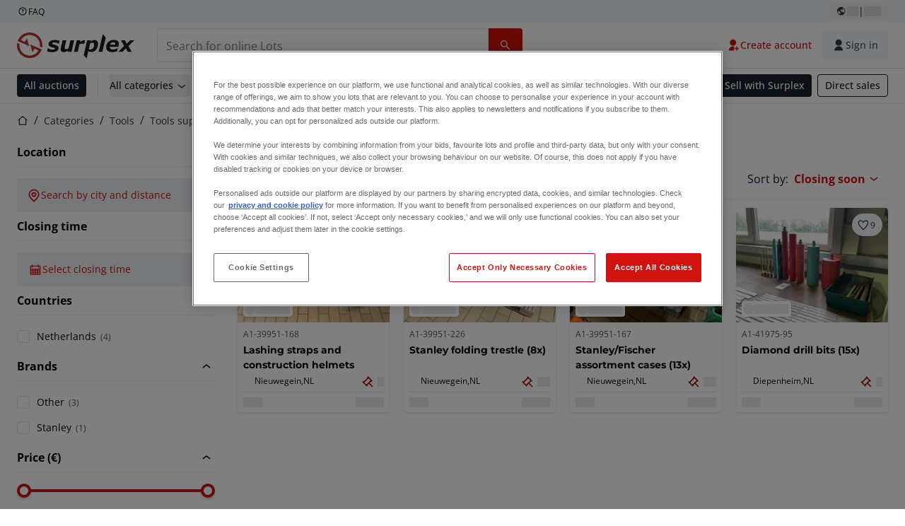

--- FILE ---
content_type: text/html; charset=utf-8
request_url: https://www.surplex.com/en/c/tools/tools-supplies/other-tools-supplies/a9ed6252-aba1-46d3-80b9-2db7fd81295b
body_size: 52056
content:
<!DOCTYPE html><html translate="no" lang="en"><head><meta charSet="utf-8" data-next-head=""/><meta name="viewport" content="width=device-width" data-next-head=""/><meta property="og:title" content="▷ Buy used accessories for power tools | Online auction" data-next-head=""/><meta name="twitter:title" content="▷ Buy used accessories for power tools | Online auction" data-next-head=""/><meta name="description" content="Used accessories for power tools at low prices in online auction! ✅ Drill chucks, cordless screwdriver attachments &amp; more. For industry &amp; crafts. ➤ Bid now!" data-next-head=""/><meta property="og:description" content="Used accessories for power tools at low prices in online auction! ✅ Drill chucks, cordless screwdriver attachments &amp; more. For industry &amp; crafts. ➤ Bid now!" data-next-head=""/><meta name="twitter:description" content="Used accessories for power tools at low prices in online auction! ✅ Drill chucks, cordless screwdriver attachments &amp; more. For industry &amp; crafts. ➤ Bid now!" data-next-head=""/><meta property="og:locale" content="en" data-next-head=""/><meta property="og:type" content="article" data-next-head=""/><meta property="og:site_name" content="Surplex" data-next-head=""/><meta property="article:modified_time" content="2025-02-05T15:03:57Z" data-next-head=""/><meta property="article:publisher" content="" data-next-head=""/><meta name="twitter:card" content="summary" data-next-head=""/><link sizes="16x16" type="image/png" rel="icon" href="https://www.datocms-assets.com/144679/1730279871-favicon-32x32.png?auto=format&amp;h=16&amp;w=16" data-next-head=""/><link sizes="32x32" type="image/png" rel="icon" href="https://www.datocms-assets.com/144679/1730279871-favicon-32x32.png?auto=format&amp;h=32&amp;w=32" data-next-head=""/><link sizes="96x96" type="image/png" rel="icon" href="https://www.datocms-assets.com/144679/1730279871-favicon-32x32.png?auto=format&amp;h=96&amp;w=96" data-next-head=""/><link sizes="192x192" type="image/png" rel="icon" href="https://www.datocms-assets.com/144679/1730279871-favicon-32x32.png?auto=format&amp;h=192&amp;w=192" data-next-head=""/><title data-next-head="">▷ Buy used accessories for power tools | Online auction</title><link rel="canonical" href="https://www.surplex.com/en/c/tools/tools-supplies/other-tools-supplies/a9ed6252-aba1-46d3-80b9-2db7fd81295b" data-next-head=""/><link rel="alternate" hrefLang="nl" href="https://www.surplex.com/nl/c/gereedschap/gereedschap-toebehoren/accessoires/a9ed6252-aba1-46d3-80b9-2db7fd81295b" data-next-head=""/><link rel="alternate" hrefLang="de" href="https://www.surplex.com/c/werkzeuge/zubehor-fur-werkzeuge/andere/a9ed6252-aba1-46d3-80b9-2db7fd81295b" data-next-head=""/><link rel="alternate" hrefLang="fr" href="https://www.surplex.com/fr/c/outils/accessoires-pour-outils/autres/a9ed6252-aba1-46d3-80b9-2db7fd81295b" data-next-head=""/><link rel="alternate" hrefLang="it" href="https://www.surplex.com/it/c/strumenti/fornitura-di-strumenti/altre-forniture-di-strumenti/a9ed6252-aba1-46d3-80b9-2db7fd81295b" data-next-head=""/><link rel="alternate" hrefLang="es" href="https://www.surplex.com/es/c/herramientas/suministros-de-herramientas/otros-suministros-de-herramientas/a9ed6252-aba1-46d3-80b9-2db7fd81295b" data-next-head=""/><link rel="alternate" hrefLang="pl" href="https://www.surplex.com/pl/c/narzedzia/akcesoria-do-urzadzen/inne-narzedzia-i-materialy-eksploatacyjne/a9ed6252-aba1-46d3-80b9-2db7fd81295b" data-next-head=""/><link rel="alternate" hrefLang="ro" href="https://www.surplex.com/ro/c/unelte/materiale-pentru-unelte/alte-consumabile-pentru-unelte/a9ed6252-aba1-46d3-80b9-2db7fd81295b" data-next-head=""/><link rel="alternate" hrefLang="en" href="https://www.surplex.com/en/c/tools/tools-supplies/other-tools-supplies/a9ed6252-aba1-46d3-80b9-2db7fd81295b" data-next-head=""/><link data-next-font="size-adjust" rel="preconnect" href="/" crossorigin="anonymous"/><link rel="preload" href="https://www.surplex.com/_next/static/css/f1337edbf36219a9.css" as="style"/><link rel="preload" href="https://www.surplex.com/_next/static/css/b2b287e00471c9f8.css" as="style"/><meta name="sentry-trace" content="fbe022e10e580b620cc6e9f2a5e5a94e-cf953dbc448e2c3c-0"/><meta name="baggage" content="sentry-environment=production,sentry-release=2a6c52822996bcf6530674a20f011b97cb78b56d,sentry-public_key=aa1e5bcd64176a3b3246eb315a9ce2e8,sentry-trace_id=fbe022e10e580b620cc6e9f2a5e5a94e,sentry-org_id=4508018193793024,sentry-sampled=false,sentry-sample_rand=0.745587360109796,sentry-sample_rate=0.02"/><link rel="stylesheet" href="https://www.surplex.com/_next/static/css/f1337edbf36219a9.css" data-n-g=""/><link rel="stylesheet" href="https://www.surplex.com/_next/static/css/b2b287e00471c9f8.css" data-n-p=""/><noscript data-n-css=""></noscript><script defer="" noModule="" src="https://www.surplex.com/_next/static/chunks/polyfills-42372ed130431b0a.js"></script><script src="/api/polyfills?locale=en" defer="" data-nscript="beforeInteractive"></script><script id="one-trust" src="https://cdn.cookielaw.org/scripttemplates/otSDKStub.js" data-domain-script="019329e1-9c45-72b0-afb3-11c0e871f93d" data-document-language="true" defer="" data-nscript="beforeInteractive"></script><script src="https://www.surplex.com/_next/static/chunks/webpack-eed42278331c5585.js" defer=""></script><script src="https://www.surplex.com/_next/static/chunks/framework-1a24ce475fb8fb46.js" defer=""></script><script src="https://www.surplex.com/_next/static/chunks/main-66cd2f7d10faabc7.js" defer=""></script><script src="https://www.surplex.com/_next/static/chunks/pages/_app-e075486943e2b77c.js" defer=""></script><script src="https://www.surplex.com/_next/static/chunks/9456-b9c6d91b4cdcf653.js" defer=""></script><script src="https://www.surplex.com/_next/static/chunks/2232-41bb92fd997f247a.js" defer=""></script><script src="https://www.surplex.com/_next/static/chunks/1303-df5f3b4392268228.js" defer=""></script><script src="https://www.surplex.com/_next/static/chunks/5902-c31c525b1cb9ca75.js" defer=""></script><script src="https://www.surplex.com/_next/static/chunks/2631-73cf63d56f708b18.js" defer=""></script><script src="https://www.surplex.com/_next/static/chunks/4689-b3bef28e4a4b1d98.js" defer=""></script><script src="https://www.surplex.com/_next/static/chunks/6986-fe813763acbdebea.js" defer=""></script><script src="https://www.surplex.com/_next/static/chunks/5088-b6100bfb8edd4e11.js" defer=""></script><script src="https://www.surplex.com/_next/static/chunks/pages/c/%5B...slugsAndId%5D-1e22a499c61c2f23.js" defer=""></script><script src="https://www.surplex.com/_next/static/jyRa_d8964Hl46g4tIsJG/_buildManifest.js" defer=""></script><script src="https://www.surplex.com/_next/static/jyRa_d8964Hl46g4tIsJG/_ssgManifest.js" defer=""></script></head><body><link rel="preload" as="image" href="https://www.datocms-assets.com/144679/1730283731-surplex.svg"/><link rel="preload" as="image" href="/assets/svg/app-store-badge-v2.svg"/><link rel="preload" as="image" href="/assets/svg/google-play-badge-v2.svg"/><link rel="preload" as="image" href="https://www.datocms-assets.com/144679/1692360176-przzelewy24.svg"/><link rel="preload" as="image" href="https://www.datocms-assets.com/144679/1692360174-ideal.svg"/><link rel="preload" as="image" href="https://www.datocms-assets.com/144679/1692360171-bancontact.svg"/><link rel="preload" as="image" href="https://www.datocms-assets.com/144679/1695375912-card-payment.svg"/><link rel="preload" as="image" href="https://www.datocms-assets.com/144679/1739863719-surplex-tbauctions_kleiner.svg"/><div id="__next"><div class="CoreStylesProvider_root__CKU7I"><div class="sticky left-0 top-0 z-[5] w-full" id="header-sticky"><header class="print:hidden"><div class="hidden md:block"><div class="bg-c-surface-sunken-default"><div class="w-full mx-auto max-w-screen-2xl px-4 md:px-6 flex justify-between py-1"><div class="flex flex-1 items-center gap-3"><a target="_blank" class="body-xs-regular flex items-center gap-1 text-c-text-neutral-obvious-default no-underline [&amp;&gt;svg]:size-4" href="https://help.surplex.com/hc/en-us"><svg class="inline align-text-top size-6"><use href="/assets/svg/icon-sprite-sheet.a8019ef632e962ef3d359003f5523487.svg#question-mark"></use></svg><span>FAQ</span></a></div><div class="flex"><div class="relative flex h-fit w-full justify-center"><button class="relative inline-flex items-center justify-center whitespace-nowrap transition-colors font-body text-label-default font-semibold leading-label-default tracking-label-default no-underline focus-visible:outline-none focus-visible:ring-2 focus-visible:ring-offset-2 disabled:pointer-events-none [&amp;.programmatic-focus]:outline-none [&amp;.programmatic-focus]:ring-2 [&amp;.programmatic-focus]:ring-offset-2 gap-2 px-2.5 py-3 [&amp;&gt;svg]:h-4 [&amp;&gt;svg]:w-4 rounded-full text-c-text-neutral-default [&amp;&gt;svg]:text-c-icon-neutral-default [@media(hover:hover)_and_(pointer:fine){&amp;:hover}]:text-c-text-neutral-default ring-c-stroke-neutral-default disabled:text-c-text-neutral-subtle-default [&amp;&gt;svg]:disabled:text-c-icon-neutral-default h-6 [@media(hover:hover)_and_(pointer:fine){&amp;:hover}]:bg-c-background-neutral-x-subtle-hover" data-cy="header-change-language-currency-button" type="button"><svg class="inline align-text-top size-6"><use href="/assets/svg/icon-sprite-sheet.a8019ef632e962ef3d359003f5523487.svg#earth-americas"></use></svg><span class="LoadingPlaceholderBar_loadingPlaceholderBar__V2Ssx relative block h-3.5 overflow-hidden bg-[rgba(0,0,0,0.08)] w-4"></span>| <span class="LoadingPlaceholderBar_loadingPlaceholderBar__V2Ssx relative block h-3.5 overflow-hidden bg-[rgba(0,0,0,0.08)] w-6"></span></button><div hidden="" class="absolute z-50 h-fit min-w-fit transition-all xl:right-0 xl:translate-x-0 md:top-[100%] right-0 translate-x-0"><div class="mt-2 rounded-lg border border-c-stroke-neutral-obvious-default bg-c-surface-default shadow"><div class="flex w-80 flex-col rounded-lg bg-c-surface-default px-5 pb-5 pt-3 shadow"><div class="mb-4 capitalize" data-cy="change-language-dropdown"><p class="Dropdown_label__97Wbd" id="language-switcher">Language</p><div class="Dropdown_dropdown__GeEyw Dropdown_dropdownBackground__ot_SF"><button aria-expanded="false" aria-haspopup="listbox" aria-labelledby="language-switcher" class="Dropdown_button__qDYee capitalize" type="button" data-cy="change-language-dropdown-button"><span class="Dropdown_labelWrapper__5VFEL"><span class="flex size-5 items-center justify-start mr-3 w-5"><span class="IconFlag_fflag__jK2TE IconFlag_fflag-GB__AvebC"></span></span><span class="Dropdown_buttonLabel__pyP3C">English</span><svg class="inline align-text-top size-6 Dropdown_chevronIcon__V7wA7"><use href="/assets/svg/icon-sprite-sheet.a8019ef632e962ef3d359003f5523487.svg#chevron-down"></use></svg></span></button><div class="Dropdown_options__x9N4v"><div class="Dropdown_searchWrapper__9Df7h"></div><ul aria-activedescendant="en" role="listbox" tabindex="-1" class="Dropdown_optionsList__JwQ_T" data-cy="options"><li aria-selected="false" class="Dropdown_option__AIl4q" role="option"><span class="flex size-5 items-center justify-start mr-3 w-5 flex-shrink-0"><span class="IconFlag_fflag__jK2TE IconFlag_fflag-DE__hMciG"></span></span>Deutsch</li><li aria-selected="true" class="Dropdown_option__AIl4q Dropdown_selected__j0Fkf" role="option"><span class="flex size-5 items-center justify-start mr-3 w-5 flex-shrink-0"><span class="IconFlag_fflag__jK2TE IconFlag_fflag-GB__AvebC"></span></span>English</li><li aria-selected="false" class="Dropdown_option__AIl4q" role="option"><span class="flex size-5 items-center justify-start mr-3 w-5 flex-shrink-0"><span class="IconFlag_fflag__jK2TE IconFlag_fflag-FR__KZUpY"></span></span>français</li><li aria-selected="false" class="Dropdown_option__AIl4q" role="option"><span class="flex size-5 items-center justify-start mr-3 w-5 flex-shrink-0"><span class="IconFlag_fflag__jK2TE IconFlag_fflag-NL__BnqJK"></span></span>Nederlands</li><li aria-selected="false" class="Dropdown_option__AIl4q" role="option"><span class="flex size-5 items-center justify-start mr-3 w-5 flex-shrink-0"><span class="IconFlag_fflag__jK2TE IconFlag_fflag-PL__qHCPU"></span></span>polski</li><li aria-selected="false" class="Dropdown_option__AIl4q" role="option"><span class="flex size-5 items-center justify-start mr-3 w-5 flex-shrink-0"><span class="IconFlag_fflag__jK2TE IconFlag_fflag-IT__0hcB8"></span></span>italiano</li><li aria-selected="false" class="Dropdown_option__AIl4q" role="option"><span class="flex size-5 items-center justify-start mr-3 w-5 flex-shrink-0"><span class="IconFlag_fflag__jK2TE IconFlag_fflag-RO__aLcn7"></span></span>română</li><li aria-selected="false" class="Dropdown_option__AIl4q" role="option"><span class="flex size-5 items-center justify-start mr-3 w-5 flex-shrink-0"><span class="IconFlag_fflag__jK2TE IconFlag_fflag-ES__4m9Zr"></span></span>español</li></ul></div></div></div><div class="flex items-start gap-1"><svg class="inline align-text-top size-5 flex-shrink-0 text-c-icon-neutral-default"><use href="/assets/svg/icon-sprite-sheet.a8019ef632e962ef3d359003f5523487.svg#info"></use></svg><p class="body-s-regular text-c-text-neutral-default">Exchange rates are updated daily, not in real-time. Additional bank charges may apply.</p></div></div></div></div></div></div></div></div></div><div class="block md:hidden"><div class="flex items-center px-0 py-2 bg-c-background-inverse-default pb-0"><header class="grid w-full items-center gap-3 px-4 grid-cols-[125px_1fr]"><a class="flex shrink-0" data-cy="logo-link" href="/en"><span class="sr-only">Home page</span><img src="https://www.datocms-assets.com/144679/1730283731-surplex.svg" class="inline-block mx-0 my-1.5 max-h-10 w-full h-10 [display:unset] min-[980px]:hidden"/><img src="https://www.datocms-assets.com/144679/1730283731-surplex.svg" class="mx-0 my-1.5 max-h-10 w-full hidden min-[980px]:[display:unset]"/></a><div class="flex flex-row items-center justify-end gap-3"><a class="relative inline-flex items-center justify-center whitespace-nowrap transition-colors font-body text-label-default font-semibold leading-label-default tracking-label-default no-underline focus-visible:outline-none focus-visible:ring-2 focus-visible:ring-offset-2 disabled:pointer-events-none [&amp;.programmatic-focus]:outline-none [&amp;.programmatic-focus]:ring-2 [&amp;.programmatic-focus]:ring-offset-2 gap-2.5 [&amp;&gt;svg]:h-5 [&amp;&gt;svg]:w-5 rounded-full bg-c-background-brand-primary-default text-c-text-inverse-default [&amp;&gt;svg]:text-c-icon-inverse-default [@media(hover:hover)_and_(pointer:fine){&amp;:hover}]:bg-c-background-brand-primary-hover [@media(hover:hover)_and_(pointer:fine){&amp;:hover}]:text-c-text-inverse-default ring-c-stroke-brand-primary-default disabled:bg-c-background-neutral-subtle-default disabled:text-c-text-neutral-subtle-default [&amp;&gt;svg]:disabled:text-c-icon-neutral-default h-[34px] w-[34px] p-0" type="button" aria-label="Favourites" href="/en/account/my-lots"><svg class="inline align-text-top size-6"><use href="/assets/svg/icon-sprite-sheet.a8019ef632e962ef3d359003f5523487.svg#heart-filled"></use></svg></a><div class="relative"><button class="relative whitespace-nowrap transition-colors font-body text-label-default font-semibold leading-label-default tracking-label-default no-underline focus-visible:outline-none focus-visible:ring-2 focus-visible:ring-offset-2 disabled:pointer-events-none [&amp;.programmatic-focus]:outline-none [&amp;.programmatic-focus]:ring-2 [&amp;.programmatic-focus]:ring-offset-2 gap-2.5 [&amp;&gt;svg]:h-5 [&amp;&gt;svg]:w-5 bg-c-background-brand-primary-default text-c-text-inverse-default [&amp;&gt;svg]:text-c-icon-inverse-default [@media(hover:hover)_and_(pointer:fine){&amp;:hover}]:bg-c-background-brand-primary-hover [@media(hover:hover)_and_(pointer:fine){&amp;:hover}]:text-c-text-inverse-default ring-c-stroke-brand-primary-default disabled:bg-c-background-neutral-subtle-default disabled:text-c-text-neutral-subtle-default [&amp;&gt;svg]:disabled:text-c-icon-neutral-default flex h-[34px] w-[34px] items-center justify-center rounded-full p-0 md:h-[unset] md:w-[unset] md:rounded md:px-3.5 md:py-2.5" disabled="" data-cy="header-auth-button" type="button" aria-label="Sign in"><svg class="inline align-text-top size-6"><use href="/assets/svg/icon-sprite-sheet.a8019ef632e962ef3d359003f5523487.svg#user-fill"></use></svg></button></div><button class="relative inline-flex items-center justify-center whitespace-nowrap transition-colors font-body text-label-default font-semibold leading-label-default tracking-label-default no-underline focus-visible:outline-none focus-visible:ring-2 focus-visible:ring-offset-2 disabled:pointer-events-none [&amp;.programmatic-focus]:outline-none [&amp;.programmatic-focus]:ring-2 [&amp;.programmatic-focus]:ring-offset-2 gap-2.5 [&amp;&gt;svg]:h-5 [&amp;&gt;svg]:w-5 rounded-full bg-c-background-brand-primary-default text-c-text-inverse-default [&amp;&gt;svg]:text-c-icon-inverse-default [@media(hover:hover)_and_(pointer:fine){&amp;:hover}]:bg-c-background-brand-primary-hover [@media(hover:hover)_and_(pointer:fine){&amp;:hover}]:text-c-text-inverse-default ring-c-stroke-brand-primary-default disabled:bg-c-background-neutral-subtle-default disabled:text-c-text-neutral-subtle-default [&amp;&gt;svg]:disabled:text-c-icon-neutral-default h-[34px] w-[34px] p-0" type="button"><svg class="inline align-text-top size-6"><use href="/assets/svg/icon-sprite-sheet.a8019ef632e962ef3d359003f5523487.svg#hamburger"></use></svg></button></div></header></div></div><div class="hidden md:block"><div class="flex items-center border-b border-solid border-c-stroke-neutral-default bg-c-background-inverse-default"><div class="w-full mx-auto max-w-screen-2xl px-4 md:px-6 grid items-center gap-8 py-2 grid-cols-[auto_1fr]"><a class="flex shrink-0" data-cy="logo-link" href="/en"><span class="sr-only">Home page</span><img src="https://www.datocms-assets.com/144679/1730283731-surplex.svg" class="inline-block mx-0 my-1.5 max-h-10 w-full !m-0 h-10 [display:unset] min-[980px]:hidden"/><img src="https://www.datocms-assets.com/144679/1730283731-surplex.svg" class="mx-0 my-1.5 max-h-10 w-full !m-0 hidden min-[980px]:[display:unset]"/></a><div class="flex items-center justify-between gap-4"><div class="relative w-3/5 xl:w-2/4"><form class="SearchBar_root__UCrO6 grow md:relative"><div class="SearchBar_searchField__Y3B3m !pl-0 [&amp;_.input-wrapper]:m-0 [&amp;_div]:max-w-none [&amp;_input]:max-w-none [&amp;_svg]:w-[calc(1.5rem+theme(spacing.3))] [&amp;_svg]:border-c-stroke-neutral-default [&amp;_svg]:pl-3 [&amp;_svg]:border-l-0 !border-0 [&amp;&gt;button]:right-auto [&amp;&gt;button]:m-0 [&amp;&gt;button]:h-full [&amp;&gt;button]:rounded-r [&amp;&gt;input]:h-full [&amp;&gt;input]:rounded-l [&amp;&gt;input]:!border-solid [&amp;&gt;input]:!border-[1px] [&amp;:is(:hover,:focus,:focus-within)&gt;input]:!border-[1px] [&amp;:is(:hover,:focus,:focus-within)&gt;input]:!border-c-stroke-brand-primary-default [&amp;:is(:hover,:focus,:focus-within)&gt;input]:!text-c-text-neutral-obvious-default [&amp;:is(:hover,:focus,:focus-within)&gt;input::placeholder]:!text-c-text-brand-primary-default [&amp;&gt;input]:!border-c-stroke-neutral-default"><label for="search" class="sr-only">Search bar<!-- --> </label><div class="Input_inputWrapper__KrQzd input-wrapper gap-2"><div class="Input_fieldWithIconWrapper__iHWw7 Input_maxWidth__SxaNM SearchBar_searchField__Y3B3m !pl-0 [&amp;_.input-wrapper]:m-0 [&amp;_div]:max-w-none [&amp;_input]:max-w-none [&amp;_svg]:w-[calc(1.5rem+theme(spacing.3))] [&amp;_svg]:border-c-stroke-neutral-default [&amp;_svg]:pl-3 [&amp;_svg]:border-l-0 !border-0 [&amp;&gt;button]:right-auto [&amp;&gt;button]:m-0 [&amp;&gt;button]:h-full [&amp;&gt;button]:rounded-r [&amp;&gt;input]:h-full [&amp;&gt;input]:rounded-l [&amp;&gt;input]:!border-solid [&amp;&gt;input]:!border-[1px] [&amp;:is(:hover,:focus,:focus-within)&gt;input]:!border-[1px] [&amp;:is(:hover,:focus,:focus-within)&gt;input]:!border-c-stroke-brand-primary-default [&amp;:is(:hover,:focus,:focus-within)&gt;input]:!text-c-text-neutral-obvious-default [&amp;:is(:hover,:focus,:focus-within)&gt;input::placeholder]:!text-c-text-brand-primary-default [&amp;&gt;input]:!border-c-stroke-neutral-default"><input aria-invalid="false" class="Input_common__Iv_iX Input_input__v48Bc" id="search" placeholder="Search for online Lots" type="search" autoComplete="off" maxLength="100" data-cy="header-search-input" name="search" value=""/><button class="relative inline-flex items-center justify-center whitespace-nowrap transition-colors font-body text-label-default font-semibold leading-label-default tracking-label-default no-underline focus-visible:outline-none focus-visible:ring-2 focus-visible:ring-offset-2 disabled:pointer-events-none [&amp;.programmatic-focus]:outline-none [&amp;.programmatic-focus]:ring-2 [&amp;.programmatic-focus]:ring-offset-2 h-10 gap-2.5 px-3.5 py-3.5 [&amp;&gt;svg]:h-5 [&amp;&gt;svg]:w-5 rounded bg-c-background-brand-primary-default text-c-text-inverse-default [&amp;&gt;svg]:text-c-icon-inverse-default [@media(hover:hover)_and_(pointer:fine){&amp;:hover}]:bg-c-background-brand-primary-hover [@media(hover:hover)_and_(pointer:fine){&amp;:hover}]:text-c-text-inverse-default ring-c-stroke-brand-primary-default disabled:bg-c-background-neutral-subtle-default disabled:text-c-text-neutral-subtle-default [&amp;&gt;svg]:disabled:text-c-icon-neutral-default Input_iconButton__8YwPz" data-cy="header-search-input-button" type="button" aria-label="Search bar"><svg class="inline align-text-top size-6"><use href="/assets/svg/icon-sprite-sheet.a8019ef632e962ef3d359003f5523487.svg#search"></use></svg></button></div></div></div><div></div></form></div><div class="flex items-center gap-2"><a class="relative inline-flex items-center justify-center whitespace-nowrap transition-colors font-body text-label-default font-semibold leading-label-default tracking-label-default no-underline focus-visible:outline-none focus-visible:ring-2 focus-visible:ring-offset-2 disabled:pointer-events-none [&amp;.programmatic-focus]:outline-none [&amp;.programmatic-focus]:ring-2 [&amp;.programmatic-focus]:ring-offset-2 h-10 gap-2.5 px-3.5 py-3.5 [&amp;&gt;svg]:h-5 [&amp;&gt;svg]:w-5 rounded-full text-c-text-brand-primary-default [&amp;&gt;svg]:text-c-icon-brand-primary-default [@media(hover:hover)_and_(pointer:fine){&amp;:hover}]:bg-c-background-brand-primary-x-subtle-default [@media(hover:hover)_and_(pointer:fine){&amp;:hover}]:text-c-text-brand-primary-hover [&amp;&gt;svg]:[@media(hover:hover)_and_(pointer:fine){&amp;:hover}]:text-c-icon-brand-primary-hover ring-c-stroke-brand-primary-default disabled:text-c-text-neutral-subtle-default [&amp;&gt;svg]:disabled:text-c-icon-neutral-default" data-cy="header-create-account-button" type="button" href="/en/signup?callbackUrl=%2Fen%2Fauth%2Fcompletion%3FredirectPath%3D%2Fc%2Ftools%2Ftools-supplies%2Fother-tools-supplies%2Fa9ed6252-aba1-46d3-80b9-2db7fd81295b"><svg class="inline align-text-top size-6"><use href="/assets/svg/icon-sprite-sheet.a8019ef632e962ef3d359003f5523487.svg#user-add-fill"></use></svg>Create account</a><div class="relative"><button class="relative whitespace-nowrap transition-colors font-body text-label-default font-semibold leading-label-default tracking-label-default no-underline focus-visible:outline-none focus-visible:ring-2 focus-visible:ring-offset-2 disabled:pointer-events-none [&amp;.programmatic-focus]:outline-none [&amp;.programmatic-focus]:ring-2 [&amp;.programmatic-focus]:ring-offset-2 gap-2.5 [&amp;&gt;svg]:h-5 [&amp;&gt;svg]:w-5 bg-c-background-brand-primary-default text-c-text-inverse-default [&amp;&gt;svg]:text-c-icon-inverse-default [@media(hover:hover)_and_(pointer:fine){&amp;:hover}]:bg-c-background-brand-primary-hover [@media(hover:hover)_and_(pointer:fine){&amp;:hover}]:text-c-text-inverse-default ring-c-stroke-brand-primary-default disabled:bg-c-background-neutral-subtle-default disabled:text-c-text-neutral-subtle-default [&amp;&gt;svg]:disabled:text-c-icon-neutral-default flex h-[34px] w-[34px] items-center justify-center rounded-full p-0 md:h-[unset] md:w-[unset] md:rounded md:px-3.5 md:py-2.5" disabled="" data-cy="header-auth-button" type="button" aria-label="Sign in"><svg class="inline align-text-top size-6"><use href="/assets/svg/icon-sprite-sheet.a8019ef632e962ef3d359003f5523487.svg#user-fill"></use></svg>Sign in</button></div></div></div></div></div></div><div class="block md:hidden"><div class="w-full bg-c-surface-default px-4 py-3 shadow-sm"><form class="SearchBar_root__UCrO6 grow md:relative"><div class="SearchBar_searchField__Y3B3m !pl-0 [&amp;_.input-wrapper]:m-0 [&amp;_div]:max-w-none [&amp;_input]:max-w-none [&amp;_svg]:w-[calc(1.5rem+theme(spacing.3))] [&amp;_svg]:border-c-stroke-neutral-default [&amp;_svg]:pl-3 [&amp;_svg]:border-l-0 !border-0 [&amp;&gt;button]:right-auto [&amp;&gt;button]:m-0 [&amp;&gt;button]:h-full [&amp;&gt;button]:rounded-r [&amp;&gt;input::placeholder]:text-c-text-neutral-subtle-focus [&amp;&gt;input]:h-full [&amp;&gt;input]:rounded-l [&amp;&gt;input]:!border-[1px] [&amp;&gt;input]:!border-solid [&amp;&gt;input]:!border-c-stroke-neutral-subtle-default [&amp;&gt;input]:bg-c-background-brand-primary-x-subtle-default"><label for="search" class="sr-only">Search bar<!-- --> </label><div class="Input_inputWrapper__KrQzd input-wrapper gap-2"><div class="Input_fieldWithIconWrapper__iHWw7 Input_maxWidth__SxaNM SearchBar_searchField__Y3B3m !pl-0 [&amp;_.input-wrapper]:m-0 [&amp;_div]:max-w-none [&amp;_input]:max-w-none [&amp;_svg]:w-[calc(1.5rem+theme(spacing.3))] [&amp;_svg]:border-c-stroke-neutral-default [&amp;_svg]:pl-3 [&amp;_svg]:border-l-0 !border-0 [&amp;&gt;button]:right-auto [&amp;&gt;button]:m-0 [&amp;&gt;button]:h-full [&amp;&gt;button]:rounded-r [&amp;&gt;input::placeholder]:text-c-text-neutral-subtle-focus [&amp;&gt;input]:h-full [&amp;&gt;input]:rounded-l [&amp;&gt;input]:!border-[1px] [&amp;&gt;input]:!border-solid [&amp;&gt;input]:!border-c-stroke-neutral-subtle-default [&amp;&gt;input]:bg-c-background-brand-primary-x-subtle-default"><input aria-invalid="false" class="Input_common__Iv_iX Input_input__v48Bc" id="search" placeholder="Search for online Lots" type="search" autoComplete="off" maxLength="100" data-cy="mobile-header-search-input" name="search" value=""/><button class="relative inline-flex items-center justify-center whitespace-nowrap transition-colors font-body text-label-default font-semibold leading-label-default tracking-label-default no-underline focus-visible:outline-none focus-visible:ring-2 focus-visible:ring-offset-2 disabled:pointer-events-none [&amp;.programmatic-focus]:outline-none [&amp;.programmatic-focus]:ring-2 [&amp;.programmatic-focus]:ring-offset-2 h-10 gap-2.5 px-3.5 py-3.5 [&amp;&gt;svg]:h-5 [&amp;&gt;svg]:w-5 rounded bg-c-background-brand-primary-default text-c-text-inverse-default [&amp;&gt;svg]:text-c-icon-inverse-default [@media(hover:hover)_and_(pointer:fine){&amp;:hover}]:bg-c-background-brand-primary-hover [@media(hover:hover)_and_(pointer:fine){&amp;:hover}]:text-c-text-inverse-default ring-c-stroke-brand-primary-default disabled:bg-c-background-neutral-subtle-default disabled:text-c-text-neutral-subtle-default [&amp;&gt;svg]:disabled:text-c-icon-neutral-default Input_iconButton__8YwPz" data-cy="mobile-header-search-input-button" type="button" aria-label="Search bar"><svg class="inline align-text-top size-6"><use href="/assets/svg/icon-sprite-sheet.a8019ef632e962ef3d359003f5523487.svg#search"></use></svg></button></div></div></div><div></div></form></div></div><div class="hidden md:block"><div class="relative bg-c-surface-default shadow-sm"><div class="w-full mx-auto max-w-screen-2xl px-4 md:px-6 flex flex-1 justify-between overflow-hidden py-2"><div class="flex flex-grow items-center space-x-4 overflow-hidden"><a class="relative inline-flex items-center justify-center whitespace-nowrap transition-colors font-body text-label-default font-semibold leading-label-default tracking-label-default no-underline focus-visible:outline-none focus-visible:ring-2 focus-visible:ring-offset-2 disabled:pointer-events-none [&amp;.programmatic-focus]:outline-none [&amp;.programmatic-focus]:ring-2 [&amp;.programmatic-focus]:ring-offset-2 h-8 gap-2 px-2.5 py-3 [&amp;&gt;svg]:h-4 [&amp;&gt;svg]:w-4 rounded bg-c-background-brand-secondary-default text-c-text-inverse-default [&amp;&gt;svg]:text-c-icon-inverse-default [@media(hover:hover)_and_(pointer:fine){&amp;:hover}]:bg-c-background-brand-secondary-hover [@media(hover:hover)_and_(pointer:fine){&amp;:hover}]:text-c-text-inverse-default ring-c-stroke-brand-secondary-default disabled:bg-c-background-neutral-subtle-default disabled:text-c-text-neutral-subtle-default [&amp;&gt;svg]:disabled:text-c-icon-neutral-default" data-cy="header-all-auctions-button" type="button" href="/en/auctions">All auctions</a><span class="block h-7 w-px bg-c-background-neutral-default"></span><button class="relative inline-flex items-center justify-center whitespace-nowrap transition-colors font-body text-label-default font-semibold leading-label-default tracking-label-default no-underline focus-visible:outline-none focus-visible:ring-2 focus-visible:ring-offset-2 disabled:pointer-events-none [&amp;.programmatic-focus]:outline-none [&amp;.programmatic-focus]:ring-2 [&amp;.programmatic-focus]:ring-offset-2 h-8 gap-2 [&amp;&gt;svg]:h-4 [&amp;&gt;svg]:w-4 rounded text-c-text-brand-secondary-default [&amp;&gt;svg]:text-c-icon-brand-secondary-default [@media(hover:hover)_and_(pointer:fine){&amp;:hover}]:bg-c-background-brand-secondary-x-subtle-default [@media(hover:hover)_and_(pointer:fine){&amp;:hover}]:text-c-text-brand-secondary-hover [&amp;&gt;svg]:[@media(hover:hover)_and_(pointer:fine){&amp;:hover}]:text-c-icon-brand-secondary-hover ring-c-stroke-brand-secondary-default disabled:text-c-text-neutral-subtle-default [&amp;&gt;svg]:disabled:text-c-icon-neutral-default flex-shrink-0 flex-nowrap p-0 hover:!bg-c-transparent" data-cy="header-all-categories-dropdown" type="button">All categories<svg class="inline align-text-top size-6 mt-px !size-6 !text-c-icon-neutral-default"><use href="/assets/svg/icon-sprite-sheet.a8019ef632e962ef3d359003f5523487.svg#chevron-down"></use></svg></button><div class="flex h-[1.1rem] flex-wrap items-center space-x-4 overflow-hidden"><a target="_self" class="label text-c-text-neutral-obvious-default no-underline hover:text-c-text-neutral-obvious-hover" href="/en/c/metalworking/0d91005a-fa8e-4e8f-98b1-f4854018329f"><span>Metalworking</span></a><a target="_self" class="label text-c-text-neutral-obvious-default no-underline hover:text-c-text-neutral-obvious-hover" href="/en/c/woodworking/41176767-df26-4cea-80b5-3024e6ab4916"><span>Woodworking</span></a><a target="_self" class="label text-c-text-neutral-obvious-default no-underline hover:text-c-text-neutral-obvious-hover" href="/en/c/construction-and-earthmoving/f77365fe-eaa8-42d1-97fc-b14d0111160c"><span>Construction</span></a><a target="_self" class="label text-c-text-neutral-obvious-default no-underline hover:text-c-text-neutral-obvious-hover" href="/en/c/more-industrial-categories/6319e404-42d1-4701-87a1-7597c57a4907"><span>More industrial categories</span></a><a target="_self" class="label text-c-text-neutral-obvious-default no-underline hover:text-c-text-neutral-obvious-hover" href="/en/c/transport-and-logistics/22430513-5e00-4758-9889-a4e52c0bb221"><span>Transport and logistics</span></a><a target="_self" class="label text-c-text-neutral-obvious-default no-underline hover:text-c-text-neutral-obvious-hover" href="/en/c/agricultural/ca789c2c-b997-4f21-81d4-0bf285aca622"><span>Agricultural</span></a></div></div><div class="flex flex-shrink-0 items-center space-x-2"><a target="_self" class="relative inline-flex items-center justify-center whitespace-nowrap transition-colors font-body text-label-default font-semibold leading-label-default tracking-label-default no-underline focus-visible:outline-none focus-visible:ring-2 focus-visible:ring-offset-2 disabled:pointer-events-none [&amp;.programmatic-focus]:outline-none [&amp;.programmatic-focus]:ring-2 [&amp;.programmatic-focus]:ring-offset-2 h-8 gap-2 px-2.5 py-3 [&amp;&gt;svg]:h-4 [&amp;&gt;svg]:w-4 rounded bg-c-background-neutral-x-obvious-default text-c-text-inverse-default [&amp;&gt;svg]:text-c-icon-inverse-default [@media(hover:hover)_and_(pointer:fine){&amp;:hover}]:bg-c-background-neutral-x-obvious-hover [@media(hover:hover)_and_(pointer:fine){&amp;:hover}]:text-c-text-inverse-default ring-c-stroke-neutral-x-obvious-default disabled:bg-c-background-neutral-subtle-default disabled:text-c-text-neutral-subtle-default [&amp;&gt;svg]:disabled:text-c-icon-neutral-default" type="button" href="/en/sell-with-surplex"><span class="flex-shrink overflow-hidden text-ellipsis whitespace-nowrap">Sell with Surplex</span></a><a target="_self" class="relative inline-flex items-center justify-center whitespace-nowrap transition-colors font-body text-label-default font-semibold leading-label-default tracking-label-default no-underline focus-visible:outline-none focus-visible:ring-2 focus-visible:ring-offset-2 disabled:pointer-events-none [&amp;.programmatic-focus]:outline-none [&amp;.programmatic-focus]:ring-2 [&amp;.programmatic-focus]:ring-offset-2 bg-transparent border border-solid h-8 gap-2 px-2.5 py-3 [&amp;&gt;svg]:h-4 [&amp;&gt;svg]:w-4 rounded border-c-stroke-brand-secondary-default text-c-text-brand-secondary-default [&amp;&gt;svg]:text-c-icon-brand-secondary-default [@media(hover:hover)_and_(pointer:fine){&amp;:hover}]:border-c-stroke-brand-secondary-hover [@media(hover:hover)_and_(pointer:fine){&amp;:hover}]:text-c-text-brand-secondary-hover ring-c-stroke-brand-secondary-default disabled:border-c-stroke-neutral-disabled disabled:text-c-text-neutral-subtle-default [&amp;&gt;svg]:disabled:text-c-icon-neutral-default" type="button" href="/en/direct-sales"><span class="flex-shrink overflow-hidden text-ellipsis whitespace-nowrap">Direct sales</span></a></div></div><div class="hidden"><div class="absolute bottom-[-70%] left-0 mt-6 flex max-h-[300px] flex-row rounded-md bg-c-surface-default shadow-xl md:bottom-[unset] !mt-0 !left-1/2 transform -translate-x-1/2 w-full max-w-screen-xl !z-[3] z-[3]"><div class="scroll grow basis-0 overflow-y-auto border-r border-c-stroke-neutral-subtle-default p-5" data-cy="category-dropdown-main-categories-list"><button class="group w-full cursor-pointer border-0 bg-[initial] p-0.5"><span class="flex w-full flex-row items-center justify-between rounded-md py-2 pl-3 pr-2 transition-colors duration-200 ease-in min-[981px]:pl-4 group-hover:bg-inherit bg-c-background-brand-primary-x-subtle-default text-c-text-brand-primary-obvious-default"><div class="body-m-medium min-[981px]:body-s-medium grow text-start">Metalworking</div><svg class="inline align-text-top size-6"><use href="/assets/svg/icon-sprite-sheet.a8019ef632e962ef3d359003f5523487.svg#chevron-right"></use></svg></span></button><button class="group w-full cursor-pointer border-0 bg-[initial] p-0.5"><span class="flex w-full flex-row items-center justify-between rounded-md bg-[initial] py-2 pl-3 pr-2 transition-colors duration-200 ease-in group-hover:bg-c-background-neutral-subtle-default min-[981px]:pl-4"><div class="body-m-medium min-[981px]:body-s-medium grow text-start">Woodworking</div><svg class="inline align-text-top size-6"><use href="/assets/svg/icon-sprite-sheet.a8019ef632e962ef3d359003f5523487.svg#chevron-right"></use></svg></span></button><button class="group w-full cursor-pointer border-0 bg-[initial] p-0.5"><span class="flex w-full flex-row items-center justify-between rounded-md bg-[initial] py-2 pl-3 pr-2 transition-colors duration-200 ease-in group-hover:bg-c-background-neutral-subtle-default min-[981px]:pl-4"><div class="body-m-medium min-[981px]:body-s-medium grow text-start">Construction and Earthmoving</div><svg class="inline align-text-top size-6"><use href="/assets/svg/icon-sprite-sheet.a8019ef632e962ef3d359003f5523487.svg#chevron-right"></use></svg></span></button><button class="group w-full cursor-pointer border-0 bg-[initial] p-0.5"><span class="flex w-full flex-row items-center justify-between rounded-md bg-[initial] py-2 pl-3 pr-2 transition-colors duration-200 ease-in group-hover:bg-c-background-neutral-subtle-default min-[981px]:pl-4"><div class="body-m-medium min-[981px]:body-s-medium grow text-start">More industrial categories</div><svg class="inline align-text-top size-6"><use href="/assets/svg/icon-sprite-sheet.a8019ef632e962ef3d359003f5523487.svg#chevron-right"></use></svg></span></button><button class="group w-full cursor-pointer border-0 bg-[initial] p-0.5"><span class="flex w-full flex-row items-center justify-between rounded-md bg-[initial] py-2 pl-3 pr-2 transition-colors duration-200 ease-in group-hover:bg-c-background-neutral-subtle-default min-[981px]:pl-4"><div class="body-m-medium min-[981px]:body-s-medium grow text-start">Transport &amp; Logistics</div><svg class="inline align-text-top size-6"><use href="/assets/svg/icon-sprite-sheet.a8019ef632e962ef3d359003f5523487.svg#chevron-right"></use></svg></span></button><button class="group w-full cursor-pointer border-0 bg-[initial] p-0.5"><span class="flex w-full flex-row items-center justify-between rounded-md bg-[initial] py-2 pl-3 pr-2 transition-colors duration-200 ease-in group-hover:bg-c-background-neutral-subtle-default min-[981px]:pl-4"><div class="body-m-medium min-[981px]:body-s-medium grow text-start">Tools</div><svg class="inline align-text-top size-6"><use href="/assets/svg/icon-sprite-sheet.a8019ef632e962ef3d359003f5523487.svg#chevron-right"></use></svg></span></button><button class="group w-full cursor-pointer border-0 bg-[initial] p-0.5"><span class="flex w-full flex-row items-center justify-between rounded-md bg-[initial] py-2 pl-3 pr-2 transition-colors duration-200 ease-in group-hover:bg-c-background-neutral-subtle-default min-[981px]:pl-4"><div class="body-m-medium min-[981px]:body-s-medium grow text-start">Agricultural</div><svg class="inline align-text-top size-6"><use href="/assets/svg/icon-sprite-sheet.a8019ef632e962ef3d359003f5523487.svg#chevron-right"></use></svg></span></button><button class="group w-full cursor-pointer border-0 bg-[initial] p-0.5"><span class="flex w-full flex-row items-center justify-between rounded-md bg-[initial] py-2 pl-3 pr-2 transition-colors duration-200 ease-in group-hover:bg-c-background-neutral-subtle-default min-[981px]:pl-4"><div class="body-m-medium min-[981px]:body-s-medium grow text-start">Retail and Office</div><svg class="inline align-text-top size-6"><use href="/assets/svg/icon-sprite-sheet.a8019ef632e962ef3d359003f5523487.svg#chevron-right"></use></svg></span></button></div><div class="scroll grow-[2] basis-0 overflow-y-auto px-4 py-6 block" data-cy="category-dropdown-sub-categories-list"><div class="pl-4"><div class="heading-4 text-c-text-neutral-obvious-default">Metalworking</div><a class="body-xs-bold block py-3 text-c-text-brand-primary-default no-underline transition-colors hover:cursor-pointer hover:text-c-text-brand-primary-obvious-default min-[981px]:mb-5 min-[981px]:mt-3 min-[981px]:py-0" data-cy="category-dropdown-sub-categories-all-button" href="/en/c/metalworking/0d91005a-fa8e-4e8f-98b1-f4854018329f">SHOW ALL</a></div><div class="grid grid-cols-2 gap-x-3"><a class="body-m-medium min-[981px]:body-s-medium group ml-0 flex w-full cursor-pointer self-center p-0.5 text-left text-[inherit] no-underline" href="/en/c/metalworking/bending-folding-machines/7e2a2a30-1876-48e5-a4fb-c0edda7b0f7a"><span class="w-full rounded-md py-2 pl-3 pr-2 group-hover:text-c-text-brand-primary-default min-[981px]:pl-4 min-[981px]:group-hover:bg-c-background-neutral-subtle-default min-[981px]:group-focus:bg-c-background-neutral-subtle-default">Bending &amp; folding machines</span></a><a class="body-m-medium min-[981px]:body-s-medium group ml-0 flex w-full cursor-pointer self-center p-0.5 text-left text-[inherit] no-underline" href="/en/c/metalworking/boring-machines/5c624fea-b5f4-44a7-b9d5-e3a8e808ad93"><span class="w-full rounded-md py-2 pl-3 pr-2 group-hover:text-c-text-brand-primary-default min-[981px]:pl-4 min-[981px]:group-hover:bg-c-background-neutral-subtle-default min-[981px]:group-focus:bg-c-background-neutral-subtle-default">Boring machines</span></a><a class="body-m-medium min-[981px]:body-s-medium group ml-0 flex w-full cursor-pointer self-center p-0.5 text-left text-[inherit] no-underline" href="/en/c/metalworking/cnc-machining-centres/1d45f836-01a7-47f3-a0db-f6af904abeea"><span class="w-full rounded-md py-2 pl-3 pr-2 group-hover:text-c-text-brand-primary-default min-[981px]:pl-4 min-[981px]:group-hover:bg-c-background-neutral-subtle-default min-[981px]:group-focus:bg-c-background-neutral-subtle-default">CNC machining centres</span></a><a class="body-m-medium min-[981px]:body-s-medium group ml-0 flex w-full cursor-pointer self-center p-0.5 text-left text-[inherit] no-underline" href="/en/c/metalworking/cutting-machines/286fab9c-7040-45e5-89cc-df8a38b7567b"><span class="w-full rounded-md py-2 pl-3 pr-2 group-hover:text-c-text-brand-primary-default min-[981px]:pl-4 min-[981px]:group-hover:bg-c-background-neutral-subtle-default min-[981px]:group-focus:bg-c-background-neutral-subtle-default">Cutting machines</span></a><a class="body-m-medium min-[981px]:body-s-medium group ml-0 flex w-full cursor-pointer self-center p-0.5 text-left text-[inherit] no-underline" href="/en/c/metalworking/drilling-machines/a1717566-c049-428c-9085-97b0122ed0a0"><span class="w-full rounded-md py-2 pl-3 pr-2 group-hover:text-c-text-brand-primary-default min-[981px]:pl-4 min-[981px]:group-hover:bg-c-background-neutral-subtle-default min-[981px]:group-focus:bg-c-background-neutral-subtle-default">Drilling machines</span></a><a class="body-m-medium min-[981px]:body-s-medium group ml-0 flex w-full cursor-pointer self-center p-0.5 text-left text-[inherit] no-underline" href="/en/c/metalworking/forging-machines/2c85046b-bd60-43a6-a96f-96b8951448cf"><span class="w-full rounded-md py-2 pl-3 pr-2 group-hover:text-c-text-brand-primary-default min-[981px]:pl-4 min-[981px]:group-hover:bg-c-background-neutral-subtle-default min-[981px]:group-focus:bg-c-background-neutral-subtle-default">Forging machines</span></a><a class="body-m-medium min-[981px]:body-s-medium group ml-0 flex w-full cursor-pointer self-center p-0.5 text-left text-[inherit] no-underline" href="/en/c/metalworking/edm/a4d5b466-38d1-4552-a4db-e59d0174ceac"><span class="w-full rounded-md py-2 pl-3 pr-2 group-hover:text-c-text-brand-primary-default min-[981px]:pl-4 min-[981px]:group-hover:bg-c-background-neutral-subtle-default min-[981px]:group-focus:bg-c-background-neutral-subtle-default">EDM</span></a><a class="body-m-medium min-[981px]:body-s-medium group ml-0 flex w-full cursor-pointer self-center p-0.5 text-left text-[inherit] no-underline" href="/en/c/metalworking/foundry-equipment/0b68d29a-071f-4742-9651-e07ef9646070"><span class="w-full rounded-md py-2 pl-3 pr-2 group-hover:text-c-text-brand-primary-default min-[981px]:pl-4 min-[981px]:group-hover:bg-c-background-neutral-subtle-default min-[981px]:group-focus:bg-c-background-neutral-subtle-default">Foundry equipment</span></a><a class="body-m-medium min-[981px]:body-s-medium group ml-0 flex w-full cursor-pointer self-center p-0.5 text-left text-[inherit] no-underline" href="/en/c/metalworking/gear-machining-equipment/f1308be1-cce4-44a4-9703-f9ec93efa3f1"><span class="w-full rounded-md py-2 pl-3 pr-2 group-hover:text-c-text-brand-primary-default min-[981px]:pl-4 min-[981px]:group-hover:bg-c-background-neutral-subtle-default min-[981px]:group-focus:bg-c-background-neutral-subtle-default">Gear machining equipment</span></a><a class="body-m-medium min-[981px]:body-s-medium group ml-0 flex w-full cursor-pointer self-center p-0.5 text-left text-[inherit] no-underline" href="/en/c/metalworking/grinding-machines/a07e7f45-87b7-463d-a663-df4fb0a2229d"><span class="w-full rounded-md py-2 pl-3 pr-2 group-hover:text-c-text-brand-primary-default min-[981px]:pl-4 min-[981px]:group-hover:bg-c-background-neutral-subtle-default min-[981px]:group-focus:bg-c-background-neutral-subtle-default">Grinding machines</span></a><a class="body-m-medium min-[981px]:body-s-medium group ml-0 flex w-full cursor-pointer self-center p-0.5 text-left text-[inherit] no-underline" href="/en/c/metalworking/lathes/8a792e93-9ee7-4f40-853a-3508147725de"><span class="w-full rounded-md py-2 pl-3 pr-2 group-hover:text-c-text-brand-primary-default min-[981px]:pl-4 min-[981px]:group-hover:bg-c-background-neutral-subtle-default min-[981px]:group-focus:bg-c-background-neutral-subtle-default">Lathes</span></a><a class="body-m-medium min-[981px]:body-s-medium group ml-0 flex w-full cursor-pointer self-center p-0.5 text-left text-[inherit] no-underline" href="/en/c/metalworking/machine-parts-tools-accessories/c38d51c8-4dd1-4c06-aed2-84ec2749ce28"><span class="w-full rounded-md py-2 pl-3 pr-2 group-hover:text-c-text-brand-primary-default min-[981px]:pl-4 min-[981px]:group-hover:bg-c-background-neutral-subtle-default min-[981px]:group-focus:bg-c-background-neutral-subtle-default">Machine parts, tools &amp; accessories</span></a><a class="body-m-medium min-[981px]:body-s-medium group ml-0 flex w-full cursor-pointer self-center p-0.5 text-left text-[inherit] no-underline" href="/en/c/metalworking/measureing-testing/eea39ef5-70ae-4960-b4c7-60f767c0aff7"><span class="w-full rounded-md py-2 pl-3 pr-2 group-hover:text-c-text-brand-primary-default min-[981px]:pl-4 min-[981px]:group-hover:bg-c-background-neutral-subtle-default min-[981px]:group-focus:bg-c-background-neutral-subtle-default">Measureing &amp; testing</span></a><a class="body-m-medium min-[981px]:body-s-medium group ml-0 flex w-full cursor-pointer self-center p-0.5 text-left text-[inherit] no-underline" href="/en/c/metalworking/metal-stock/c0e9e1f0-bf50-43de-87b4-bb18722e1793"><span class="w-full rounded-md py-2 pl-3 pr-2 group-hover:text-c-text-brand-primary-default min-[981px]:pl-4 min-[981px]:group-hover:bg-c-background-neutral-subtle-default min-[981px]:group-focus:bg-c-background-neutral-subtle-default">Metal stock</span></a><a class="body-m-medium min-[981px]:body-s-medium group ml-0 flex w-full cursor-pointer self-center p-0.5 text-left text-[inherit] no-underline" href="/en/c/metalworking/metal-surface-treatment/2cf0a09f-5b18-4d9f-b616-1b1ca638a6c7"><span class="w-full rounded-md py-2 pl-3 pr-2 group-hover:text-c-text-brand-primary-default min-[981px]:pl-4 min-[981px]:group-hover:bg-c-background-neutral-subtle-default min-[981px]:group-focus:bg-c-background-neutral-subtle-default">Metal surface treatment</span></a><a class="body-m-medium min-[981px]:body-s-medium group ml-0 flex w-full cursor-pointer self-center p-0.5 text-left text-[inherit] no-underline" href="/en/c/metalworking/milling-machines/6eb371ef-3eaa-4669-ab21-d7cc68ed2251"><span class="w-full rounded-md py-2 pl-3 pr-2 group-hover:text-c-text-brand-primary-default min-[981px]:pl-4 min-[981px]:group-hover:bg-c-background-neutral-subtle-default min-[981px]:group-focus:bg-c-background-neutral-subtle-default">Milling machines</span></a><a class="body-m-medium min-[981px]:body-s-medium group ml-0 flex w-full cursor-pointer self-center p-0.5 text-left text-[inherit] no-underline" href="/en/c/metalworking/presses/a7bd099d-5930-48b9-b913-f7ef94a5618d"><span class="w-full rounded-md py-2 pl-3 pr-2 group-hover:text-c-text-brand-primary-default min-[981px]:pl-4 min-[981px]:group-hover:bg-c-background-neutral-subtle-default min-[981px]:group-focus:bg-c-background-neutral-subtle-default">Presses</span></a><a class="body-m-medium min-[981px]:body-s-medium group ml-0 flex w-full cursor-pointer self-center p-0.5 text-left text-[inherit] no-underline" href="/en/c/metalworking/production-lines-metalworking/389b7cfe-3f9c-4e44-8341-c9f892f3a909"><span class="w-full rounded-md py-2 pl-3 pr-2 group-hover:text-c-text-brand-primary-default min-[981px]:pl-4 min-[981px]:group-hover:bg-c-background-neutral-subtle-default min-[981px]:group-focus:bg-c-background-neutral-subtle-default">Production lines metalworking</span></a><a class="body-m-medium min-[981px]:body-s-medium group ml-0 flex w-full cursor-pointer self-center p-0.5 text-left text-[inherit] no-underline" href="/en/c/metalworking/punching-machines/1fd1c03a-d72e-4ee3-aa79-26d14fac4876"><span class="w-full rounded-md py-2 pl-3 pr-2 group-hover:text-c-text-brand-primary-default min-[981px]:pl-4 min-[981px]:group-hover:bg-c-background-neutral-subtle-default min-[981px]:group-focus:bg-c-background-neutral-subtle-default">Punching machines</span></a><a class="body-m-medium min-[981px]:body-s-medium group ml-0 flex w-full cursor-pointer self-center p-0.5 text-left text-[inherit] no-underline" href="/en/c/metalworking/sawing-machines/03a1a0c3-b9ad-4d39-970f-db66ef56ea63"><span class="w-full rounded-md py-2 pl-3 pr-2 group-hover:text-c-text-brand-primary-default min-[981px]:pl-4 min-[981px]:group-hover:bg-c-background-neutral-subtle-default min-[981px]:group-focus:bg-c-background-neutral-subtle-default">Sawing machines</span></a><a class="body-m-medium min-[981px]:body-s-medium group ml-0 flex w-full cursor-pointer self-center p-0.5 text-left text-[inherit] no-underline" href="/en/c/metalworking/slotting-machines/c3ffa5ee-f685-4eec-a578-9f510d49e188"><span class="w-full rounded-md py-2 pl-3 pr-2 group-hover:text-c-text-brand-primary-default min-[981px]:pl-4 min-[981px]:group-hover:bg-c-background-neutral-subtle-default min-[981px]:group-focus:bg-c-background-neutral-subtle-default">Slotting machines</span></a><a class="body-m-medium min-[981px]:body-s-medium group ml-0 flex w-full cursor-pointer self-center p-0.5 text-left text-[inherit] no-underline" href="/en/c/metalworking/welding-equipment/6d298617-0684-4fd3-a382-a87d05d1e82e"><span class="w-full rounded-md py-2 pl-3 pr-2 group-hover:text-c-text-brand-primary-default min-[981px]:pl-4 min-[981px]:group-hover:bg-c-background-neutral-subtle-default min-[981px]:group-focus:bg-c-background-neutral-subtle-default">Welding equipment</span></a><a class="body-m-medium min-[981px]:body-s-medium group ml-0 flex w-full cursor-pointer self-center p-0.5 text-left text-[inherit] no-underline" href="/en/c/metalworking/various-metalworking-machines/cd477c7e-befb-410b-9bc5-c3af9d70bc3e"><span class="w-full rounded-md py-2 pl-3 pr-2 group-hover:text-c-text-brand-primary-default min-[981px]:pl-4 min-[981px]:group-hover:bg-c-background-neutral-subtle-default min-[981px]:group-focus:bg-c-background-neutral-subtle-default">Various metalworking machines</span></a><a class="body-m-medium min-[981px]:body-s-medium group ml-0 flex w-full cursor-pointer self-center p-0.5 text-left text-[inherit] no-underline" href="/en/c/metalworking/air-treatment-filtration/d215c564-a0f0-4728-9183-2bbfb107d964"><span class="w-full rounded-md py-2 pl-3 pr-2 group-hover:text-c-text-brand-primary-default min-[981px]:pl-4 min-[981px]:group-hover:bg-c-background-neutral-subtle-default min-[981px]:group-focus:bg-c-background-neutral-subtle-default">Air treatment &amp; filtration</span></a><a class="body-m-medium min-[981px]:body-s-medium group ml-0 flex w-full cursor-pointer self-center p-0.5 text-left text-[inherit] no-underline" href="/en/c/metalworking/3d-printing/3eb2199e-2198-4885-aaab-d81dd625a2e5"><span class="w-full rounded-md py-2 pl-3 pr-2 group-hover:text-c-text-brand-primary-default min-[981px]:pl-4 min-[981px]:group-hover:bg-c-background-neutral-subtle-default min-[981px]:group-focus:bg-c-background-neutral-subtle-default">3D printing</span></a></div></div><div class="scroll hidden grow-[2] basis-0 overflow-y-auto px-4 py-6" data-cy="category-dropdown-sub-categories-list"><div class="pl-4"><div class="heading-4 text-c-text-neutral-obvious-default">Metalworking</div><a class="body-xs-bold block py-3 text-c-text-brand-primary-default no-underline transition-colors hover:cursor-pointer hover:text-c-text-brand-primary-obvious-default min-[981px]:mb-5 min-[981px]:mt-3 min-[981px]:py-0" data-cy="category-dropdown-sub-categories-all-button" href="/en/c/metalworking/0d91005a-fa8e-4e8f-98b1-f4854018329f">SHOW ALL</a></div><div class="grid grid-cols-2 gap-x-3"><a class="body-m-medium min-[981px]:body-s-medium group ml-0 flex w-full cursor-pointer self-center p-0.5 text-left text-[inherit] no-underline" href="/en/c/metalworking/bending-folding-machines/7e2a2a30-1876-48e5-a4fb-c0edda7b0f7a"><span class="w-full rounded-md py-2 pl-3 pr-2 group-hover:text-c-text-brand-primary-default min-[981px]:pl-4 min-[981px]:group-hover:bg-c-background-neutral-subtle-default min-[981px]:group-focus:bg-c-background-neutral-subtle-default">Bending &amp; folding machines</span></a><a class="body-m-medium min-[981px]:body-s-medium group ml-0 flex w-full cursor-pointer self-center p-0.5 text-left text-[inherit] no-underline" href="/en/c/metalworking/boring-machines/5c624fea-b5f4-44a7-b9d5-e3a8e808ad93"><span class="w-full rounded-md py-2 pl-3 pr-2 group-hover:text-c-text-brand-primary-default min-[981px]:pl-4 min-[981px]:group-hover:bg-c-background-neutral-subtle-default min-[981px]:group-focus:bg-c-background-neutral-subtle-default">Boring machines</span></a><a class="body-m-medium min-[981px]:body-s-medium group ml-0 flex w-full cursor-pointer self-center p-0.5 text-left text-[inherit] no-underline" href="/en/c/metalworking/cnc-machining-centres/1d45f836-01a7-47f3-a0db-f6af904abeea"><span class="w-full rounded-md py-2 pl-3 pr-2 group-hover:text-c-text-brand-primary-default min-[981px]:pl-4 min-[981px]:group-hover:bg-c-background-neutral-subtle-default min-[981px]:group-focus:bg-c-background-neutral-subtle-default">CNC machining centres</span></a><a class="body-m-medium min-[981px]:body-s-medium group ml-0 flex w-full cursor-pointer self-center p-0.5 text-left text-[inherit] no-underline" href="/en/c/metalworking/cutting-machines/286fab9c-7040-45e5-89cc-df8a38b7567b"><span class="w-full rounded-md py-2 pl-3 pr-2 group-hover:text-c-text-brand-primary-default min-[981px]:pl-4 min-[981px]:group-hover:bg-c-background-neutral-subtle-default min-[981px]:group-focus:bg-c-background-neutral-subtle-default">Cutting machines</span></a><a class="body-m-medium min-[981px]:body-s-medium group ml-0 flex w-full cursor-pointer self-center p-0.5 text-left text-[inherit] no-underline" href="/en/c/metalworking/drilling-machines/a1717566-c049-428c-9085-97b0122ed0a0"><span class="w-full rounded-md py-2 pl-3 pr-2 group-hover:text-c-text-brand-primary-default min-[981px]:pl-4 min-[981px]:group-hover:bg-c-background-neutral-subtle-default min-[981px]:group-focus:bg-c-background-neutral-subtle-default">Drilling machines</span></a><a class="body-m-medium min-[981px]:body-s-medium group ml-0 flex w-full cursor-pointer self-center p-0.5 text-left text-[inherit] no-underline" href="/en/c/metalworking/forging-machines/2c85046b-bd60-43a6-a96f-96b8951448cf"><span class="w-full rounded-md py-2 pl-3 pr-2 group-hover:text-c-text-brand-primary-default min-[981px]:pl-4 min-[981px]:group-hover:bg-c-background-neutral-subtle-default min-[981px]:group-focus:bg-c-background-neutral-subtle-default">Forging machines</span></a><a class="body-m-medium min-[981px]:body-s-medium group ml-0 flex w-full cursor-pointer self-center p-0.5 text-left text-[inherit] no-underline" href="/en/c/metalworking/edm/a4d5b466-38d1-4552-a4db-e59d0174ceac"><span class="w-full rounded-md py-2 pl-3 pr-2 group-hover:text-c-text-brand-primary-default min-[981px]:pl-4 min-[981px]:group-hover:bg-c-background-neutral-subtle-default min-[981px]:group-focus:bg-c-background-neutral-subtle-default">EDM</span></a><a class="body-m-medium min-[981px]:body-s-medium group ml-0 flex w-full cursor-pointer self-center p-0.5 text-left text-[inherit] no-underline" href="/en/c/metalworking/foundry-equipment/0b68d29a-071f-4742-9651-e07ef9646070"><span class="w-full rounded-md py-2 pl-3 pr-2 group-hover:text-c-text-brand-primary-default min-[981px]:pl-4 min-[981px]:group-hover:bg-c-background-neutral-subtle-default min-[981px]:group-focus:bg-c-background-neutral-subtle-default">Foundry equipment</span></a><a class="body-m-medium min-[981px]:body-s-medium group ml-0 flex w-full cursor-pointer self-center p-0.5 text-left text-[inherit] no-underline" href="/en/c/metalworking/gear-machining-equipment/f1308be1-cce4-44a4-9703-f9ec93efa3f1"><span class="w-full rounded-md py-2 pl-3 pr-2 group-hover:text-c-text-brand-primary-default min-[981px]:pl-4 min-[981px]:group-hover:bg-c-background-neutral-subtle-default min-[981px]:group-focus:bg-c-background-neutral-subtle-default">Gear machining equipment</span></a><a class="body-m-medium min-[981px]:body-s-medium group ml-0 flex w-full cursor-pointer self-center p-0.5 text-left text-[inherit] no-underline" href="/en/c/metalworking/grinding-machines/a07e7f45-87b7-463d-a663-df4fb0a2229d"><span class="w-full rounded-md py-2 pl-3 pr-2 group-hover:text-c-text-brand-primary-default min-[981px]:pl-4 min-[981px]:group-hover:bg-c-background-neutral-subtle-default min-[981px]:group-focus:bg-c-background-neutral-subtle-default">Grinding machines</span></a><a class="body-m-medium min-[981px]:body-s-medium group ml-0 flex w-full cursor-pointer self-center p-0.5 text-left text-[inherit] no-underline" href="/en/c/metalworking/lathes/8a792e93-9ee7-4f40-853a-3508147725de"><span class="w-full rounded-md py-2 pl-3 pr-2 group-hover:text-c-text-brand-primary-default min-[981px]:pl-4 min-[981px]:group-hover:bg-c-background-neutral-subtle-default min-[981px]:group-focus:bg-c-background-neutral-subtle-default">Lathes</span></a><a class="body-m-medium min-[981px]:body-s-medium group ml-0 flex w-full cursor-pointer self-center p-0.5 text-left text-[inherit] no-underline" href="/en/c/metalworking/machine-parts-tools-accessories/c38d51c8-4dd1-4c06-aed2-84ec2749ce28"><span class="w-full rounded-md py-2 pl-3 pr-2 group-hover:text-c-text-brand-primary-default min-[981px]:pl-4 min-[981px]:group-hover:bg-c-background-neutral-subtle-default min-[981px]:group-focus:bg-c-background-neutral-subtle-default">Machine parts, tools &amp; accessories</span></a><a class="body-m-medium min-[981px]:body-s-medium group ml-0 flex w-full cursor-pointer self-center p-0.5 text-left text-[inherit] no-underline" href="/en/c/metalworking/measureing-testing/eea39ef5-70ae-4960-b4c7-60f767c0aff7"><span class="w-full rounded-md py-2 pl-3 pr-2 group-hover:text-c-text-brand-primary-default min-[981px]:pl-4 min-[981px]:group-hover:bg-c-background-neutral-subtle-default min-[981px]:group-focus:bg-c-background-neutral-subtle-default">Measureing &amp; testing</span></a><a class="body-m-medium min-[981px]:body-s-medium group ml-0 flex w-full cursor-pointer self-center p-0.5 text-left text-[inherit] no-underline" href="/en/c/metalworking/metal-stock/c0e9e1f0-bf50-43de-87b4-bb18722e1793"><span class="w-full rounded-md py-2 pl-3 pr-2 group-hover:text-c-text-brand-primary-default min-[981px]:pl-4 min-[981px]:group-hover:bg-c-background-neutral-subtle-default min-[981px]:group-focus:bg-c-background-neutral-subtle-default">Metal stock</span></a><a class="body-m-medium min-[981px]:body-s-medium group ml-0 flex w-full cursor-pointer self-center p-0.5 text-left text-[inherit] no-underline" href="/en/c/metalworking/metal-surface-treatment/2cf0a09f-5b18-4d9f-b616-1b1ca638a6c7"><span class="w-full rounded-md py-2 pl-3 pr-2 group-hover:text-c-text-brand-primary-default min-[981px]:pl-4 min-[981px]:group-hover:bg-c-background-neutral-subtle-default min-[981px]:group-focus:bg-c-background-neutral-subtle-default">Metal surface treatment</span></a><a class="body-m-medium min-[981px]:body-s-medium group ml-0 flex w-full cursor-pointer self-center p-0.5 text-left text-[inherit] no-underline" href="/en/c/metalworking/milling-machines/6eb371ef-3eaa-4669-ab21-d7cc68ed2251"><span class="w-full rounded-md py-2 pl-3 pr-2 group-hover:text-c-text-brand-primary-default min-[981px]:pl-4 min-[981px]:group-hover:bg-c-background-neutral-subtle-default min-[981px]:group-focus:bg-c-background-neutral-subtle-default">Milling machines</span></a><a class="body-m-medium min-[981px]:body-s-medium group ml-0 flex w-full cursor-pointer self-center p-0.5 text-left text-[inherit] no-underline" href="/en/c/metalworking/presses/a7bd099d-5930-48b9-b913-f7ef94a5618d"><span class="w-full rounded-md py-2 pl-3 pr-2 group-hover:text-c-text-brand-primary-default min-[981px]:pl-4 min-[981px]:group-hover:bg-c-background-neutral-subtle-default min-[981px]:group-focus:bg-c-background-neutral-subtle-default">Presses</span></a><a class="body-m-medium min-[981px]:body-s-medium group ml-0 flex w-full cursor-pointer self-center p-0.5 text-left text-[inherit] no-underline" href="/en/c/metalworking/production-lines-metalworking/389b7cfe-3f9c-4e44-8341-c9f892f3a909"><span class="w-full rounded-md py-2 pl-3 pr-2 group-hover:text-c-text-brand-primary-default min-[981px]:pl-4 min-[981px]:group-hover:bg-c-background-neutral-subtle-default min-[981px]:group-focus:bg-c-background-neutral-subtle-default">Production lines metalworking</span></a><a class="body-m-medium min-[981px]:body-s-medium group ml-0 flex w-full cursor-pointer self-center p-0.5 text-left text-[inherit] no-underline" href="/en/c/metalworking/punching-machines/1fd1c03a-d72e-4ee3-aa79-26d14fac4876"><span class="w-full rounded-md py-2 pl-3 pr-2 group-hover:text-c-text-brand-primary-default min-[981px]:pl-4 min-[981px]:group-hover:bg-c-background-neutral-subtle-default min-[981px]:group-focus:bg-c-background-neutral-subtle-default">Punching machines</span></a><a class="body-m-medium min-[981px]:body-s-medium group ml-0 flex w-full cursor-pointer self-center p-0.5 text-left text-[inherit] no-underline" href="/en/c/metalworking/sawing-machines/03a1a0c3-b9ad-4d39-970f-db66ef56ea63"><span class="w-full rounded-md py-2 pl-3 pr-2 group-hover:text-c-text-brand-primary-default min-[981px]:pl-4 min-[981px]:group-hover:bg-c-background-neutral-subtle-default min-[981px]:group-focus:bg-c-background-neutral-subtle-default">Sawing machines</span></a><a class="body-m-medium min-[981px]:body-s-medium group ml-0 flex w-full cursor-pointer self-center p-0.5 text-left text-[inherit] no-underline" href="/en/c/metalworking/slotting-machines/c3ffa5ee-f685-4eec-a578-9f510d49e188"><span class="w-full rounded-md py-2 pl-3 pr-2 group-hover:text-c-text-brand-primary-default min-[981px]:pl-4 min-[981px]:group-hover:bg-c-background-neutral-subtle-default min-[981px]:group-focus:bg-c-background-neutral-subtle-default">Slotting machines</span></a><a class="body-m-medium min-[981px]:body-s-medium group ml-0 flex w-full cursor-pointer self-center p-0.5 text-left text-[inherit] no-underline" href="/en/c/metalworking/welding-equipment/6d298617-0684-4fd3-a382-a87d05d1e82e"><span class="w-full rounded-md py-2 pl-3 pr-2 group-hover:text-c-text-brand-primary-default min-[981px]:pl-4 min-[981px]:group-hover:bg-c-background-neutral-subtle-default min-[981px]:group-focus:bg-c-background-neutral-subtle-default">Welding equipment</span></a><a class="body-m-medium min-[981px]:body-s-medium group ml-0 flex w-full cursor-pointer self-center p-0.5 text-left text-[inherit] no-underline" href="/en/c/metalworking/various-metalworking-machines/cd477c7e-befb-410b-9bc5-c3af9d70bc3e"><span class="w-full rounded-md py-2 pl-3 pr-2 group-hover:text-c-text-brand-primary-default min-[981px]:pl-4 min-[981px]:group-hover:bg-c-background-neutral-subtle-default min-[981px]:group-focus:bg-c-background-neutral-subtle-default">Various metalworking machines</span></a><a class="body-m-medium min-[981px]:body-s-medium group ml-0 flex w-full cursor-pointer self-center p-0.5 text-left text-[inherit] no-underline" href="/en/c/metalworking/air-treatment-filtration/d215c564-a0f0-4728-9183-2bbfb107d964"><span class="w-full rounded-md py-2 pl-3 pr-2 group-hover:text-c-text-brand-primary-default min-[981px]:pl-4 min-[981px]:group-hover:bg-c-background-neutral-subtle-default min-[981px]:group-focus:bg-c-background-neutral-subtle-default">Air treatment &amp; filtration</span></a><a class="body-m-medium min-[981px]:body-s-medium group ml-0 flex w-full cursor-pointer self-center p-0.5 text-left text-[inherit] no-underline" href="/en/c/metalworking/3d-printing/3eb2199e-2198-4885-aaab-d81dd625a2e5"><span class="w-full rounded-md py-2 pl-3 pr-2 group-hover:text-c-text-brand-primary-default min-[981px]:pl-4 min-[981px]:group-hover:bg-c-background-neutral-subtle-default min-[981px]:group-focus:bg-c-background-neutral-subtle-default">3D printing</span></a></div></div><div class="scroll hidden grow-[2] basis-0 overflow-y-auto px-4 py-6" data-cy="category-dropdown-sub-categories-list"><div class="pl-4"><div class="heading-4 text-c-text-neutral-obvious-default">Metalworking</div><a class="body-xs-bold block py-3 text-c-text-brand-primary-default no-underline transition-colors hover:cursor-pointer hover:text-c-text-brand-primary-obvious-default min-[981px]:mb-5 min-[981px]:mt-3 min-[981px]:py-0" data-cy="category-dropdown-sub-categories-all-button" href="/en/c/metalworking/0d91005a-fa8e-4e8f-98b1-f4854018329f">SHOW ALL</a></div><div class="grid grid-cols-2 gap-x-3"><a class="body-m-medium min-[981px]:body-s-medium group ml-0 flex w-full cursor-pointer self-center p-0.5 text-left text-[inherit] no-underline" href="/en/c/metalworking/bending-folding-machines/7e2a2a30-1876-48e5-a4fb-c0edda7b0f7a"><span class="w-full rounded-md py-2 pl-3 pr-2 group-hover:text-c-text-brand-primary-default min-[981px]:pl-4 min-[981px]:group-hover:bg-c-background-neutral-subtle-default min-[981px]:group-focus:bg-c-background-neutral-subtle-default">Bending &amp; folding machines</span></a><a class="body-m-medium min-[981px]:body-s-medium group ml-0 flex w-full cursor-pointer self-center p-0.5 text-left text-[inherit] no-underline" href="/en/c/metalworking/boring-machines/5c624fea-b5f4-44a7-b9d5-e3a8e808ad93"><span class="w-full rounded-md py-2 pl-3 pr-2 group-hover:text-c-text-brand-primary-default min-[981px]:pl-4 min-[981px]:group-hover:bg-c-background-neutral-subtle-default min-[981px]:group-focus:bg-c-background-neutral-subtle-default">Boring machines</span></a><a class="body-m-medium min-[981px]:body-s-medium group ml-0 flex w-full cursor-pointer self-center p-0.5 text-left text-[inherit] no-underline" href="/en/c/metalworking/cnc-machining-centres/1d45f836-01a7-47f3-a0db-f6af904abeea"><span class="w-full rounded-md py-2 pl-3 pr-2 group-hover:text-c-text-brand-primary-default min-[981px]:pl-4 min-[981px]:group-hover:bg-c-background-neutral-subtle-default min-[981px]:group-focus:bg-c-background-neutral-subtle-default">CNC machining centres</span></a><a class="body-m-medium min-[981px]:body-s-medium group ml-0 flex w-full cursor-pointer self-center p-0.5 text-left text-[inherit] no-underline" href="/en/c/metalworking/cutting-machines/286fab9c-7040-45e5-89cc-df8a38b7567b"><span class="w-full rounded-md py-2 pl-3 pr-2 group-hover:text-c-text-brand-primary-default min-[981px]:pl-4 min-[981px]:group-hover:bg-c-background-neutral-subtle-default min-[981px]:group-focus:bg-c-background-neutral-subtle-default">Cutting machines</span></a><a class="body-m-medium min-[981px]:body-s-medium group ml-0 flex w-full cursor-pointer self-center p-0.5 text-left text-[inherit] no-underline" href="/en/c/metalworking/drilling-machines/a1717566-c049-428c-9085-97b0122ed0a0"><span class="w-full rounded-md py-2 pl-3 pr-2 group-hover:text-c-text-brand-primary-default min-[981px]:pl-4 min-[981px]:group-hover:bg-c-background-neutral-subtle-default min-[981px]:group-focus:bg-c-background-neutral-subtle-default">Drilling machines</span></a><a class="body-m-medium min-[981px]:body-s-medium group ml-0 flex w-full cursor-pointer self-center p-0.5 text-left text-[inherit] no-underline" href="/en/c/metalworking/forging-machines/2c85046b-bd60-43a6-a96f-96b8951448cf"><span class="w-full rounded-md py-2 pl-3 pr-2 group-hover:text-c-text-brand-primary-default min-[981px]:pl-4 min-[981px]:group-hover:bg-c-background-neutral-subtle-default min-[981px]:group-focus:bg-c-background-neutral-subtle-default">Forging machines</span></a><a class="body-m-medium min-[981px]:body-s-medium group ml-0 flex w-full cursor-pointer self-center p-0.5 text-left text-[inherit] no-underline" href="/en/c/metalworking/edm/a4d5b466-38d1-4552-a4db-e59d0174ceac"><span class="w-full rounded-md py-2 pl-3 pr-2 group-hover:text-c-text-brand-primary-default min-[981px]:pl-4 min-[981px]:group-hover:bg-c-background-neutral-subtle-default min-[981px]:group-focus:bg-c-background-neutral-subtle-default">EDM</span></a><a class="body-m-medium min-[981px]:body-s-medium group ml-0 flex w-full cursor-pointer self-center p-0.5 text-left text-[inherit] no-underline" href="/en/c/metalworking/foundry-equipment/0b68d29a-071f-4742-9651-e07ef9646070"><span class="w-full rounded-md py-2 pl-3 pr-2 group-hover:text-c-text-brand-primary-default min-[981px]:pl-4 min-[981px]:group-hover:bg-c-background-neutral-subtle-default min-[981px]:group-focus:bg-c-background-neutral-subtle-default">Foundry equipment</span></a><a class="body-m-medium min-[981px]:body-s-medium group ml-0 flex w-full cursor-pointer self-center p-0.5 text-left text-[inherit] no-underline" href="/en/c/metalworking/gear-machining-equipment/f1308be1-cce4-44a4-9703-f9ec93efa3f1"><span class="w-full rounded-md py-2 pl-3 pr-2 group-hover:text-c-text-brand-primary-default min-[981px]:pl-4 min-[981px]:group-hover:bg-c-background-neutral-subtle-default min-[981px]:group-focus:bg-c-background-neutral-subtle-default">Gear machining equipment</span></a><a class="body-m-medium min-[981px]:body-s-medium group ml-0 flex w-full cursor-pointer self-center p-0.5 text-left text-[inherit] no-underline" href="/en/c/metalworking/grinding-machines/a07e7f45-87b7-463d-a663-df4fb0a2229d"><span class="w-full rounded-md py-2 pl-3 pr-2 group-hover:text-c-text-brand-primary-default min-[981px]:pl-4 min-[981px]:group-hover:bg-c-background-neutral-subtle-default min-[981px]:group-focus:bg-c-background-neutral-subtle-default">Grinding machines</span></a><a class="body-m-medium min-[981px]:body-s-medium group ml-0 flex w-full cursor-pointer self-center p-0.5 text-left text-[inherit] no-underline" href="/en/c/metalworking/lathes/8a792e93-9ee7-4f40-853a-3508147725de"><span class="w-full rounded-md py-2 pl-3 pr-2 group-hover:text-c-text-brand-primary-default min-[981px]:pl-4 min-[981px]:group-hover:bg-c-background-neutral-subtle-default min-[981px]:group-focus:bg-c-background-neutral-subtle-default">Lathes</span></a><a class="body-m-medium min-[981px]:body-s-medium group ml-0 flex w-full cursor-pointer self-center p-0.5 text-left text-[inherit] no-underline" href="/en/c/metalworking/machine-parts-tools-accessories/c38d51c8-4dd1-4c06-aed2-84ec2749ce28"><span class="w-full rounded-md py-2 pl-3 pr-2 group-hover:text-c-text-brand-primary-default min-[981px]:pl-4 min-[981px]:group-hover:bg-c-background-neutral-subtle-default min-[981px]:group-focus:bg-c-background-neutral-subtle-default">Machine parts, tools &amp; accessories</span></a><a class="body-m-medium min-[981px]:body-s-medium group ml-0 flex w-full cursor-pointer self-center p-0.5 text-left text-[inherit] no-underline" href="/en/c/metalworking/measureing-testing/eea39ef5-70ae-4960-b4c7-60f767c0aff7"><span class="w-full rounded-md py-2 pl-3 pr-2 group-hover:text-c-text-brand-primary-default min-[981px]:pl-4 min-[981px]:group-hover:bg-c-background-neutral-subtle-default min-[981px]:group-focus:bg-c-background-neutral-subtle-default">Measureing &amp; testing</span></a><a class="body-m-medium min-[981px]:body-s-medium group ml-0 flex w-full cursor-pointer self-center p-0.5 text-left text-[inherit] no-underline" href="/en/c/metalworking/metal-stock/c0e9e1f0-bf50-43de-87b4-bb18722e1793"><span class="w-full rounded-md py-2 pl-3 pr-2 group-hover:text-c-text-brand-primary-default min-[981px]:pl-4 min-[981px]:group-hover:bg-c-background-neutral-subtle-default min-[981px]:group-focus:bg-c-background-neutral-subtle-default">Metal stock</span></a><a class="body-m-medium min-[981px]:body-s-medium group ml-0 flex w-full cursor-pointer self-center p-0.5 text-left text-[inherit] no-underline" href="/en/c/metalworking/metal-surface-treatment/2cf0a09f-5b18-4d9f-b616-1b1ca638a6c7"><span class="w-full rounded-md py-2 pl-3 pr-2 group-hover:text-c-text-brand-primary-default min-[981px]:pl-4 min-[981px]:group-hover:bg-c-background-neutral-subtle-default min-[981px]:group-focus:bg-c-background-neutral-subtle-default">Metal surface treatment</span></a><a class="body-m-medium min-[981px]:body-s-medium group ml-0 flex w-full cursor-pointer self-center p-0.5 text-left text-[inherit] no-underline" href="/en/c/metalworking/milling-machines/6eb371ef-3eaa-4669-ab21-d7cc68ed2251"><span class="w-full rounded-md py-2 pl-3 pr-2 group-hover:text-c-text-brand-primary-default min-[981px]:pl-4 min-[981px]:group-hover:bg-c-background-neutral-subtle-default min-[981px]:group-focus:bg-c-background-neutral-subtle-default">Milling machines</span></a><a class="body-m-medium min-[981px]:body-s-medium group ml-0 flex w-full cursor-pointer self-center p-0.5 text-left text-[inherit] no-underline" href="/en/c/metalworking/presses/a7bd099d-5930-48b9-b913-f7ef94a5618d"><span class="w-full rounded-md py-2 pl-3 pr-2 group-hover:text-c-text-brand-primary-default min-[981px]:pl-4 min-[981px]:group-hover:bg-c-background-neutral-subtle-default min-[981px]:group-focus:bg-c-background-neutral-subtle-default">Presses</span></a><a class="body-m-medium min-[981px]:body-s-medium group ml-0 flex w-full cursor-pointer self-center p-0.5 text-left text-[inherit] no-underline" href="/en/c/metalworking/production-lines-metalworking/389b7cfe-3f9c-4e44-8341-c9f892f3a909"><span class="w-full rounded-md py-2 pl-3 pr-2 group-hover:text-c-text-brand-primary-default min-[981px]:pl-4 min-[981px]:group-hover:bg-c-background-neutral-subtle-default min-[981px]:group-focus:bg-c-background-neutral-subtle-default">Production lines metalworking</span></a><a class="body-m-medium min-[981px]:body-s-medium group ml-0 flex w-full cursor-pointer self-center p-0.5 text-left text-[inherit] no-underline" href="/en/c/metalworking/punching-machines/1fd1c03a-d72e-4ee3-aa79-26d14fac4876"><span class="w-full rounded-md py-2 pl-3 pr-2 group-hover:text-c-text-brand-primary-default min-[981px]:pl-4 min-[981px]:group-hover:bg-c-background-neutral-subtle-default min-[981px]:group-focus:bg-c-background-neutral-subtle-default">Punching machines</span></a><a class="body-m-medium min-[981px]:body-s-medium group ml-0 flex w-full cursor-pointer self-center p-0.5 text-left text-[inherit] no-underline" href="/en/c/metalworking/sawing-machines/03a1a0c3-b9ad-4d39-970f-db66ef56ea63"><span class="w-full rounded-md py-2 pl-3 pr-2 group-hover:text-c-text-brand-primary-default min-[981px]:pl-4 min-[981px]:group-hover:bg-c-background-neutral-subtle-default min-[981px]:group-focus:bg-c-background-neutral-subtle-default">Sawing machines</span></a><a class="body-m-medium min-[981px]:body-s-medium group ml-0 flex w-full cursor-pointer self-center p-0.5 text-left text-[inherit] no-underline" href="/en/c/metalworking/slotting-machines/c3ffa5ee-f685-4eec-a578-9f510d49e188"><span class="w-full rounded-md py-2 pl-3 pr-2 group-hover:text-c-text-brand-primary-default min-[981px]:pl-4 min-[981px]:group-hover:bg-c-background-neutral-subtle-default min-[981px]:group-focus:bg-c-background-neutral-subtle-default">Slotting machines</span></a><a class="body-m-medium min-[981px]:body-s-medium group ml-0 flex w-full cursor-pointer self-center p-0.5 text-left text-[inherit] no-underline" href="/en/c/metalworking/welding-equipment/6d298617-0684-4fd3-a382-a87d05d1e82e"><span class="w-full rounded-md py-2 pl-3 pr-2 group-hover:text-c-text-brand-primary-default min-[981px]:pl-4 min-[981px]:group-hover:bg-c-background-neutral-subtle-default min-[981px]:group-focus:bg-c-background-neutral-subtle-default">Welding equipment</span></a><a class="body-m-medium min-[981px]:body-s-medium group ml-0 flex w-full cursor-pointer self-center p-0.5 text-left text-[inherit] no-underline" href="/en/c/metalworking/various-metalworking-machines/cd477c7e-befb-410b-9bc5-c3af9d70bc3e"><span class="w-full rounded-md py-2 pl-3 pr-2 group-hover:text-c-text-brand-primary-default min-[981px]:pl-4 min-[981px]:group-hover:bg-c-background-neutral-subtle-default min-[981px]:group-focus:bg-c-background-neutral-subtle-default">Various metalworking machines</span></a><a class="body-m-medium min-[981px]:body-s-medium group ml-0 flex w-full cursor-pointer self-center p-0.5 text-left text-[inherit] no-underline" href="/en/c/metalworking/air-treatment-filtration/d215c564-a0f0-4728-9183-2bbfb107d964"><span class="w-full rounded-md py-2 pl-3 pr-2 group-hover:text-c-text-brand-primary-default min-[981px]:pl-4 min-[981px]:group-hover:bg-c-background-neutral-subtle-default min-[981px]:group-focus:bg-c-background-neutral-subtle-default">Air treatment &amp; filtration</span></a><a class="body-m-medium min-[981px]:body-s-medium group ml-0 flex w-full cursor-pointer self-center p-0.5 text-left text-[inherit] no-underline" href="/en/c/metalworking/3d-printing/3eb2199e-2198-4885-aaab-d81dd625a2e5"><span class="w-full rounded-md py-2 pl-3 pr-2 group-hover:text-c-text-brand-primary-default min-[981px]:pl-4 min-[981px]:group-hover:bg-c-background-neutral-subtle-default min-[981px]:group-focus:bg-c-background-neutral-subtle-default">3D printing</span></a></div></div><div class="scroll hidden grow-[2] basis-0 overflow-y-auto px-4 py-6" data-cy="category-dropdown-sub-categories-list"><div class="pl-4"><div class="heading-4 text-c-text-neutral-obvious-default">Metalworking</div><a class="body-xs-bold block py-3 text-c-text-brand-primary-default no-underline transition-colors hover:cursor-pointer hover:text-c-text-brand-primary-obvious-default min-[981px]:mb-5 min-[981px]:mt-3 min-[981px]:py-0" data-cy="category-dropdown-sub-categories-all-button" href="/en/c/metalworking/0d91005a-fa8e-4e8f-98b1-f4854018329f">SHOW ALL</a></div><div class="grid grid-cols-2 gap-x-3"><a class="body-m-medium min-[981px]:body-s-medium group ml-0 flex w-full cursor-pointer self-center p-0.5 text-left text-[inherit] no-underline" href="/en/c/metalworking/bending-folding-machines/7e2a2a30-1876-48e5-a4fb-c0edda7b0f7a"><span class="w-full rounded-md py-2 pl-3 pr-2 group-hover:text-c-text-brand-primary-default min-[981px]:pl-4 min-[981px]:group-hover:bg-c-background-neutral-subtle-default min-[981px]:group-focus:bg-c-background-neutral-subtle-default">Bending &amp; folding machines</span></a><a class="body-m-medium min-[981px]:body-s-medium group ml-0 flex w-full cursor-pointer self-center p-0.5 text-left text-[inherit] no-underline" href="/en/c/metalworking/boring-machines/5c624fea-b5f4-44a7-b9d5-e3a8e808ad93"><span class="w-full rounded-md py-2 pl-3 pr-2 group-hover:text-c-text-brand-primary-default min-[981px]:pl-4 min-[981px]:group-hover:bg-c-background-neutral-subtle-default min-[981px]:group-focus:bg-c-background-neutral-subtle-default">Boring machines</span></a><a class="body-m-medium min-[981px]:body-s-medium group ml-0 flex w-full cursor-pointer self-center p-0.5 text-left text-[inherit] no-underline" href="/en/c/metalworking/cnc-machining-centres/1d45f836-01a7-47f3-a0db-f6af904abeea"><span class="w-full rounded-md py-2 pl-3 pr-2 group-hover:text-c-text-brand-primary-default min-[981px]:pl-4 min-[981px]:group-hover:bg-c-background-neutral-subtle-default min-[981px]:group-focus:bg-c-background-neutral-subtle-default">CNC machining centres</span></a><a class="body-m-medium min-[981px]:body-s-medium group ml-0 flex w-full cursor-pointer self-center p-0.5 text-left text-[inherit] no-underline" href="/en/c/metalworking/cutting-machines/286fab9c-7040-45e5-89cc-df8a38b7567b"><span class="w-full rounded-md py-2 pl-3 pr-2 group-hover:text-c-text-brand-primary-default min-[981px]:pl-4 min-[981px]:group-hover:bg-c-background-neutral-subtle-default min-[981px]:group-focus:bg-c-background-neutral-subtle-default">Cutting machines</span></a><a class="body-m-medium min-[981px]:body-s-medium group ml-0 flex w-full cursor-pointer self-center p-0.5 text-left text-[inherit] no-underline" href="/en/c/metalworking/drilling-machines/a1717566-c049-428c-9085-97b0122ed0a0"><span class="w-full rounded-md py-2 pl-3 pr-2 group-hover:text-c-text-brand-primary-default min-[981px]:pl-4 min-[981px]:group-hover:bg-c-background-neutral-subtle-default min-[981px]:group-focus:bg-c-background-neutral-subtle-default">Drilling machines</span></a><a class="body-m-medium min-[981px]:body-s-medium group ml-0 flex w-full cursor-pointer self-center p-0.5 text-left text-[inherit] no-underline" href="/en/c/metalworking/forging-machines/2c85046b-bd60-43a6-a96f-96b8951448cf"><span class="w-full rounded-md py-2 pl-3 pr-2 group-hover:text-c-text-brand-primary-default min-[981px]:pl-4 min-[981px]:group-hover:bg-c-background-neutral-subtle-default min-[981px]:group-focus:bg-c-background-neutral-subtle-default">Forging machines</span></a><a class="body-m-medium min-[981px]:body-s-medium group ml-0 flex w-full cursor-pointer self-center p-0.5 text-left text-[inherit] no-underline" href="/en/c/metalworking/edm/a4d5b466-38d1-4552-a4db-e59d0174ceac"><span class="w-full rounded-md py-2 pl-3 pr-2 group-hover:text-c-text-brand-primary-default min-[981px]:pl-4 min-[981px]:group-hover:bg-c-background-neutral-subtle-default min-[981px]:group-focus:bg-c-background-neutral-subtle-default">EDM</span></a><a class="body-m-medium min-[981px]:body-s-medium group ml-0 flex w-full cursor-pointer self-center p-0.5 text-left text-[inherit] no-underline" href="/en/c/metalworking/foundry-equipment/0b68d29a-071f-4742-9651-e07ef9646070"><span class="w-full rounded-md py-2 pl-3 pr-2 group-hover:text-c-text-brand-primary-default min-[981px]:pl-4 min-[981px]:group-hover:bg-c-background-neutral-subtle-default min-[981px]:group-focus:bg-c-background-neutral-subtle-default">Foundry equipment</span></a><a class="body-m-medium min-[981px]:body-s-medium group ml-0 flex w-full cursor-pointer self-center p-0.5 text-left text-[inherit] no-underline" href="/en/c/metalworking/gear-machining-equipment/f1308be1-cce4-44a4-9703-f9ec93efa3f1"><span class="w-full rounded-md py-2 pl-3 pr-2 group-hover:text-c-text-brand-primary-default min-[981px]:pl-4 min-[981px]:group-hover:bg-c-background-neutral-subtle-default min-[981px]:group-focus:bg-c-background-neutral-subtle-default">Gear machining equipment</span></a><a class="body-m-medium min-[981px]:body-s-medium group ml-0 flex w-full cursor-pointer self-center p-0.5 text-left text-[inherit] no-underline" href="/en/c/metalworking/grinding-machines/a07e7f45-87b7-463d-a663-df4fb0a2229d"><span class="w-full rounded-md py-2 pl-3 pr-2 group-hover:text-c-text-brand-primary-default min-[981px]:pl-4 min-[981px]:group-hover:bg-c-background-neutral-subtle-default min-[981px]:group-focus:bg-c-background-neutral-subtle-default">Grinding machines</span></a><a class="body-m-medium min-[981px]:body-s-medium group ml-0 flex w-full cursor-pointer self-center p-0.5 text-left text-[inherit] no-underline" href="/en/c/metalworking/lathes/8a792e93-9ee7-4f40-853a-3508147725de"><span class="w-full rounded-md py-2 pl-3 pr-2 group-hover:text-c-text-brand-primary-default min-[981px]:pl-4 min-[981px]:group-hover:bg-c-background-neutral-subtle-default min-[981px]:group-focus:bg-c-background-neutral-subtle-default">Lathes</span></a><a class="body-m-medium min-[981px]:body-s-medium group ml-0 flex w-full cursor-pointer self-center p-0.5 text-left text-[inherit] no-underline" href="/en/c/metalworking/machine-parts-tools-accessories/c38d51c8-4dd1-4c06-aed2-84ec2749ce28"><span class="w-full rounded-md py-2 pl-3 pr-2 group-hover:text-c-text-brand-primary-default min-[981px]:pl-4 min-[981px]:group-hover:bg-c-background-neutral-subtle-default min-[981px]:group-focus:bg-c-background-neutral-subtle-default">Machine parts, tools &amp; accessories</span></a><a class="body-m-medium min-[981px]:body-s-medium group ml-0 flex w-full cursor-pointer self-center p-0.5 text-left text-[inherit] no-underline" href="/en/c/metalworking/measureing-testing/eea39ef5-70ae-4960-b4c7-60f767c0aff7"><span class="w-full rounded-md py-2 pl-3 pr-2 group-hover:text-c-text-brand-primary-default min-[981px]:pl-4 min-[981px]:group-hover:bg-c-background-neutral-subtle-default min-[981px]:group-focus:bg-c-background-neutral-subtle-default">Measureing &amp; testing</span></a><a class="body-m-medium min-[981px]:body-s-medium group ml-0 flex w-full cursor-pointer self-center p-0.5 text-left text-[inherit] no-underline" href="/en/c/metalworking/metal-stock/c0e9e1f0-bf50-43de-87b4-bb18722e1793"><span class="w-full rounded-md py-2 pl-3 pr-2 group-hover:text-c-text-brand-primary-default min-[981px]:pl-4 min-[981px]:group-hover:bg-c-background-neutral-subtle-default min-[981px]:group-focus:bg-c-background-neutral-subtle-default">Metal stock</span></a><a class="body-m-medium min-[981px]:body-s-medium group ml-0 flex w-full cursor-pointer self-center p-0.5 text-left text-[inherit] no-underline" href="/en/c/metalworking/metal-surface-treatment/2cf0a09f-5b18-4d9f-b616-1b1ca638a6c7"><span class="w-full rounded-md py-2 pl-3 pr-2 group-hover:text-c-text-brand-primary-default min-[981px]:pl-4 min-[981px]:group-hover:bg-c-background-neutral-subtle-default min-[981px]:group-focus:bg-c-background-neutral-subtle-default">Metal surface treatment</span></a><a class="body-m-medium min-[981px]:body-s-medium group ml-0 flex w-full cursor-pointer self-center p-0.5 text-left text-[inherit] no-underline" href="/en/c/metalworking/milling-machines/6eb371ef-3eaa-4669-ab21-d7cc68ed2251"><span class="w-full rounded-md py-2 pl-3 pr-2 group-hover:text-c-text-brand-primary-default min-[981px]:pl-4 min-[981px]:group-hover:bg-c-background-neutral-subtle-default min-[981px]:group-focus:bg-c-background-neutral-subtle-default">Milling machines</span></a><a class="body-m-medium min-[981px]:body-s-medium group ml-0 flex w-full cursor-pointer self-center p-0.5 text-left text-[inherit] no-underline" href="/en/c/metalworking/presses/a7bd099d-5930-48b9-b913-f7ef94a5618d"><span class="w-full rounded-md py-2 pl-3 pr-2 group-hover:text-c-text-brand-primary-default min-[981px]:pl-4 min-[981px]:group-hover:bg-c-background-neutral-subtle-default min-[981px]:group-focus:bg-c-background-neutral-subtle-default">Presses</span></a><a class="body-m-medium min-[981px]:body-s-medium group ml-0 flex w-full cursor-pointer self-center p-0.5 text-left text-[inherit] no-underline" href="/en/c/metalworking/production-lines-metalworking/389b7cfe-3f9c-4e44-8341-c9f892f3a909"><span class="w-full rounded-md py-2 pl-3 pr-2 group-hover:text-c-text-brand-primary-default min-[981px]:pl-4 min-[981px]:group-hover:bg-c-background-neutral-subtle-default min-[981px]:group-focus:bg-c-background-neutral-subtle-default">Production lines metalworking</span></a><a class="body-m-medium min-[981px]:body-s-medium group ml-0 flex w-full cursor-pointer self-center p-0.5 text-left text-[inherit] no-underline" href="/en/c/metalworking/punching-machines/1fd1c03a-d72e-4ee3-aa79-26d14fac4876"><span class="w-full rounded-md py-2 pl-3 pr-2 group-hover:text-c-text-brand-primary-default min-[981px]:pl-4 min-[981px]:group-hover:bg-c-background-neutral-subtle-default min-[981px]:group-focus:bg-c-background-neutral-subtle-default">Punching machines</span></a><a class="body-m-medium min-[981px]:body-s-medium group ml-0 flex w-full cursor-pointer self-center p-0.5 text-left text-[inherit] no-underline" href="/en/c/metalworking/sawing-machines/03a1a0c3-b9ad-4d39-970f-db66ef56ea63"><span class="w-full rounded-md py-2 pl-3 pr-2 group-hover:text-c-text-brand-primary-default min-[981px]:pl-4 min-[981px]:group-hover:bg-c-background-neutral-subtle-default min-[981px]:group-focus:bg-c-background-neutral-subtle-default">Sawing machines</span></a><a class="body-m-medium min-[981px]:body-s-medium group ml-0 flex w-full cursor-pointer self-center p-0.5 text-left text-[inherit] no-underline" href="/en/c/metalworking/slotting-machines/c3ffa5ee-f685-4eec-a578-9f510d49e188"><span class="w-full rounded-md py-2 pl-3 pr-2 group-hover:text-c-text-brand-primary-default min-[981px]:pl-4 min-[981px]:group-hover:bg-c-background-neutral-subtle-default min-[981px]:group-focus:bg-c-background-neutral-subtle-default">Slotting machines</span></a><a class="body-m-medium min-[981px]:body-s-medium group ml-0 flex w-full cursor-pointer self-center p-0.5 text-left text-[inherit] no-underline" href="/en/c/metalworking/welding-equipment/6d298617-0684-4fd3-a382-a87d05d1e82e"><span class="w-full rounded-md py-2 pl-3 pr-2 group-hover:text-c-text-brand-primary-default min-[981px]:pl-4 min-[981px]:group-hover:bg-c-background-neutral-subtle-default min-[981px]:group-focus:bg-c-background-neutral-subtle-default">Welding equipment</span></a><a class="body-m-medium min-[981px]:body-s-medium group ml-0 flex w-full cursor-pointer self-center p-0.5 text-left text-[inherit] no-underline" href="/en/c/metalworking/various-metalworking-machines/cd477c7e-befb-410b-9bc5-c3af9d70bc3e"><span class="w-full rounded-md py-2 pl-3 pr-2 group-hover:text-c-text-brand-primary-default min-[981px]:pl-4 min-[981px]:group-hover:bg-c-background-neutral-subtle-default min-[981px]:group-focus:bg-c-background-neutral-subtle-default">Various metalworking machines</span></a><a class="body-m-medium min-[981px]:body-s-medium group ml-0 flex w-full cursor-pointer self-center p-0.5 text-left text-[inherit] no-underline" href="/en/c/metalworking/air-treatment-filtration/d215c564-a0f0-4728-9183-2bbfb107d964"><span class="w-full rounded-md py-2 pl-3 pr-2 group-hover:text-c-text-brand-primary-default min-[981px]:pl-4 min-[981px]:group-hover:bg-c-background-neutral-subtle-default min-[981px]:group-focus:bg-c-background-neutral-subtle-default">Air treatment &amp; filtration</span></a><a class="body-m-medium min-[981px]:body-s-medium group ml-0 flex w-full cursor-pointer self-center p-0.5 text-left text-[inherit] no-underline" href="/en/c/metalworking/3d-printing/3eb2199e-2198-4885-aaab-d81dd625a2e5"><span class="w-full rounded-md py-2 pl-3 pr-2 group-hover:text-c-text-brand-primary-default min-[981px]:pl-4 min-[981px]:group-hover:bg-c-background-neutral-subtle-default min-[981px]:group-focus:bg-c-background-neutral-subtle-default">3D printing</span></a></div></div><div class="scroll hidden grow-[2] basis-0 overflow-y-auto px-4 py-6" data-cy="category-dropdown-sub-categories-list"><div class="pl-4"><div class="heading-4 text-c-text-neutral-obvious-default">Metalworking</div><a class="body-xs-bold block py-3 text-c-text-brand-primary-default no-underline transition-colors hover:cursor-pointer hover:text-c-text-brand-primary-obvious-default min-[981px]:mb-5 min-[981px]:mt-3 min-[981px]:py-0" data-cy="category-dropdown-sub-categories-all-button" href="/en/c/metalworking/0d91005a-fa8e-4e8f-98b1-f4854018329f">SHOW ALL</a></div><div class="grid grid-cols-2 gap-x-3"><a class="body-m-medium min-[981px]:body-s-medium group ml-0 flex w-full cursor-pointer self-center p-0.5 text-left text-[inherit] no-underline" href="/en/c/metalworking/bending-folding-machines/7e2a2a30-1876-48e5-a4fb-c0edda7b0f7a"><span class="w-full rounded-md py-2 pl-3 pr-2 group-hover:text-c-text-brand-primary-default min-[981px]:pl-4 min-[981px]:group-hover:bg-c-background-neutral-subtle-default min-[981px]:group-focus:bg-c-background-neutral-subtle-default">Bending &amp; folding machines</span></a><a class="body-m-medium min-[981px]:body-s-medium group ml-0 flex w-full cursor-pointer self-center p-0.5 text-left text-[inherit] no-underline" href="/en/c/metalworking/boring-machines/5c624fea-b5f4-44a7-b9d5-e3a8e808ad93"><span class="w-full rounded-md py-2 pl-3 pr-2 group-hover:text-c-text-brand-primary-default min-[981px]:pl-4 min-[981px]:group-hover:bg-c-background-neutral-subtle-default min-[981px]:group-focus:bg-c-background-neutral-subtle-default">Boring machines</span></a><a class="body-m-medium min-[981px]:body-s-medium group ml-0 flex w-full cursor-pointer self-center p-0.5 text-left text-[inherit] no-underline" href="/en/c/metalworking/cnc-machining-centres/1d45f836-01a7-47f3-a0db-f6af904abeea"><span class="w-full rounded-md py-2 pl-3 pr-2 group-hover:text-c-text-brand-primary-default min-[981px]:pl-4 min-[981px]:group-hover:bg-c-background-neutral-subtle-default min-[981px]:group-focus:bg-c-background-neutral-subtle-default">CNC machining centres</span></a><a class="body-m-medium min-[981px]:body-s-medium group ml-0 flex w-full cursor-pointer self-center p-0.5 text-left text-[inherit] no-underline" href="/en/c/metalworking/cutting-machines/286fab9c-7040-45e5-89cc-df8a38b7567b"><span class="w-full rounded-md py-2 pl-3 pr-2 group-hover:text-c-text-brand-primary-default min-[981px]:pl-4 min-[981px]:group-hover:bg-c-background-neutral-subtle-default min-[981px]:group-focus:bg-c-background-neutral-subtle-default">Cutting machines</span></a><a class="body-m-medium min-[981px]:body-s-medium group ml-0 flex w-full cursor-pointer self-center p-0.5 text-left text-[inherit] no-underline" href="/en/c/metalworking/drilling-machines/a1717566-c049-428c-9085-97b0122ed0a0"><span class="w-full rounded-md py-2 pl-3 pr-2 group-hover:text-c-text-brand-primary-default min-[981px]:pl-4 min-[981px]:group-hover:bg-c-background-neutral-subtle-default min-[981px]:group-focus:bg-c-background-neutral-subtle-default">Drilling machines</span></a><a class="body-m-medium min-[981px]:body-s-medium group ml-0 flex w-full cursor-pointer self-center p-0.5 text-left text-[inherit] no-underline" href="/en/c/metalworking/forging-machines/2c85046b-bd60-43a6-a96f-96b8951448cf"><span class="w-full rounded-md py-2 pl-3 pr-2 group-hover:text-c-text-brand-primary-default min-[981px]:pl-4 min-[981px]:group-hover:bg-c-background-neutral-subtle-default min-[981px]:group-focus:bg-c-background-neutral-subtle-default">Forging machines</span></a><a class="body-m-medium min-[981px]:body-s-medium group ml-0 flex w-full cursor-pointer self-center p-0.5 text-left text-[inherit] no-underline" href="/en/c/metalworking/edm/a4d5b466-38d1-4552-a4db-e59d0174ceac"><span class="w-full rounded-md py-2 pl-3 pr-2 group-hover:text-c-text-brand-primary-default min-[981px]:pl-4 min-[981px]:group-hover:bg-c-background-neutral-subtle-default min-[981px]:group-focus:bg-c-background-neutral-subtle-default">EDM</span></a><a class="body-m-medium min-[981px]:body-s-medium group ml-0 flex w-full cursor-pointer self-center p-0.5 text-left text-[inherit] no-underline" href="/en/c/metalworking/foundry-equipment/0b68d29a-071f-4742-9651-e07ef9646070"><span class="w-full rounded-md py-2 pl-3 pr-2 group-hover:text-c-text-brand-primary-default min-[981px]:pl-4 min-[981px]:group-hover:bg-c-background-neutral-subtle-default min-[981px]:group-focus:bg-c-background-neutral-subtle-default">Foundry equipment</span></a><a class="body-m-medium min-[981px]:body-s-medium group ml-0 flex w-full cursor-pointer self-center p-0.5 text-left text-[inherit] no-underline" href="/en/c/metalworking/gear-machining-equipment/f1308be1-cce4-44a4-9703-f9ec93efa3f1"><span class="w-full rounded-md py-2 pl-3 pr-2 group-hover:text-c-text-brand-primary-default min-[981px]:pl-4 min-[981px]:group-hover:bg-c-background-neutral-subtle-default min-[981px]:group-focus:bg-c-background-neutral-subtle-default">Gear machining equipment</span></a><a class="body-m-medium min-[981px]:body-s-medium group ml-0 flex w-full cursor-pointer self-center p-0.5 text-left text-[inherit] no-underline" href="/en/c/metalworking/grinding-machines/a07e7f45-87b7-463d-a663-df4fb0a2229d"><span class="w-full rounded-md py-2 pl-3 pr-2 group-hover:text-c-text-brand-primary-default min-[981px]:pl-4 min-[981px]:group-hover:bg-c-background-neutral-subtle-default min-[981px]:group-focus:bg-c-background-neutral-subtle-default">Grinding machines</span></a><a class="body-m-medium min-[981px]:body-s-medium group ml-0 flex w-full cursor-pointer self-center p-0.5 text-left text-[inherit] no-underline" href="/en/c/metalworking/lathes/8a792e93-9ee7-4f40-853a-3508147725de"><span class="w-full rounded-md py-2 pl-3 pr-2 group-hover:text-c-text-brand-primary-default min-[981px]:pl-4 min-[981px]:group-hover:bg-c-background-neutral-subtle-default min-[981px]:group-focus:bg-c-background-neutral-subtle-default">Lathes</span></a><a class="body-m-medium min-[981px]:body-s-medium group ml-0 flex w-full cursor-pointer self-center p-0.5 text-left text-[inherit] no-underline" href="/en/c/metalworking/machine-parts-tools-accessories/c38d51c8-4dd1-4c06-aed2-84ec2749ce28"><span class="w-full rounded-md py-2 pl-3 pr-2 group-hover:text-c-text-brand-primary-default min-[981px]:pl-4 min-[981px]:group-hover:bg-c-background-neutral-subtle-default min-[981px]:group-focus:bg-c-background-neutral-subtle-default">Machine parts, tools &amp; accessories</span></a><a class="body-m-medium min-[981px]:body-s-medium group ml-0 flex w-full cursor-pointer self-center p-0.5 text-left text-[inherit] no-underline" href="/en/c/metalworking/measureing-testing/eea39ef5-70ae-4960-b4c7-60f767c0aff7"><span class="w-full rounded-md py-2 pl-3 pr-2 group-hover:text-c-text-brand-primary-default min-[981px]:pl-4 min-[981px]:group-hover:bg-c-background-neutral-subtle-default min-[981px]:group-focus:bg-c-background-neutral-subtle-default">Measureing &amp; testing</span></a><a class="body-m-medium min-[981px]:body-s-medium group ml-0 flex w-full cursor-pointer self-center p-0.5 text-left text-[inherit] no-underline" href="/en/c/metalworking/metal-stock/c0e9e1f0-bf50-43de-87b4-bb18722e1793"><span class="w-full rounded-md py-2 pl-3 pr-2 group-hover:text-c-text-brand-primary-default min-[981px]:pl-4 min-[981px]:group-hover:bg-c-background-neutral-subtle-default min-[981px]:group-focus:bg-c-background-neutral-subtle-default">Metal stock</span></a><a class="body-m-medium min-[981px]:body-s-medium group ml-0 flex w-full cursor-pointer self-center p-0.5 text-left text-[inherit] no-underline" href="/en/c/metalworking/metal-surface-treatment/2cf0a09f-5b18-4d9f-b616-1b1ca638a6c7"><span class="w-full rounded-md py-2 pl-3 pr-2 group-hover:text-c-text-brand-primary-default min-[981px]:pl-4 min-[981px]:group-hover:bg-c-background-neutral-subtle-default min-[981px]:group-focus:bg-c-background-neutral-subtle-default">Metal surface treatment</span></a><a class="body-m-medium min-[981px]:body-s-medium group ml-0 flex w-full cursor-pointer self-center p-0.5 text-left text-[inherit] no-underline" href="/en/c/metalworking/milling-machines/6eb371ef-3eaa-4669-ab21-d7cc68ed2251"><span class="w-full rounded-md py-2 pl-3 pr-2 group-hover:text-c-text-brand-primary-default min-[981px]:pl-4 min-[981px]:group-hover:bg-c-background-neutral-subtle-default min-[981px]:group-focus:bg-c-background-neutral-subtle-default">Milling machines</span></a><a class="body-m-medium min-[981px]:body-s-medium group ml-0 flex w-full cursor-pointer self-center p-0.5 text-left text-[inherit] no-underline" href="/en/c/metalworking/presses/a7bd099d-5930-48b9-b913-f7ef94a5618d"><span class="w-full rounded-md py-2 pl-3 pr-2 group-hover:text-c-text-brand-primary-default min-[981px]:pl-4 min-[981px]:group-hover:bg-c-background-neutral-subtle-default min-[981px]:group-focus:bg-c-background-neutral-subtle-default">Presses</span></a><a class="body-m-medium min-[981px]:body-s-medium group ml-0 flex w-full cursor-pointer self-center p-0.5 text-left text-[inherit] no-underline" href="/en/c/metalworking/production-lines-metalworking/389b7cfe-3f9c-4e44-8341-c9f892f3a909"><span class="w-full rounded-md py-2 pl-3 pr-2 group-hover:text-c-text-brand-primary-default min-[981px]:pl-4 min-[981px]:group-hover:bg-c-background-neutral-subtle-default min-[981px]:group-focus:bg-c-background-neutral-subtle-default">Production lines metalworking</span></a><a class="body-m-medium min-[981px]:body-s-medium group ml-0 flex w-full cursor-pointer self-center p-0.5 text-left text-[inherit] no-underline" href="/en/c/metalworking/punching-machines/1fd1c03a-d72e-4ee3-aa79-26d14fac4876"><span class="w-full rounded-md py-2 pl-3 pr-2 group-hover:text-c-text-brand-primary-default min-[981px]:pl-4 min-[981px]:group-hover:bg-c-background-neutral-subtle-default min-[981px]:group-focus:bg-c-background-neutral-subtle-default">Punching machines</span></a><a class="body-m-medium min-[981px]:body-s-medium group ml-0 flex w-full cursor-pointer self-center p-0.5 text-left text-[inherit] no-underline" href="/en/c/metalworking/sawing-machines/03a1a0c3-b9ad-4d39-970f-db66ef56ea63"><span class="w-full rounded-md py-2 pl-3 pr-2 group-hover:text-c-text-brand-primary-default min-[981px]:pl-4 min-[981px]:group-hover:bg-c-background-neutral-subtle-default min-[981px]:group-focus:bg-c-background-neutral-subtle-default">Sawing machines</span></a><a class="body-m-medium min-[981px]:body-s-medium group ml-0 flex w-full cursor-pointer self-center p-0.5 text-left text-[inherit] no-underline" href="/en/c/metalworking/slotting-machines/c3ffa5ee-f685-4eec-a578-9f510d49e188"><span class="w-full rounded-md py-2 pl-3 pr-2 group-hover:text-c-text-brand-primary-default min-[981px]:pl-4 min-[981px]:group-hover:bg-c-background-neutral-subtle-default min-[981px]:group-focus:bg-c-background-neutral-subtle-default">Slotting machines</span></a><a class="body-m-medium min-[981px]:body-s-medium group ml-0 flex w-full cursor-pointer self-center p-0.5 text-left text-[inherit] no-underline" href="/en/c/metalworking/welding-equipment/6d298617-0684-4fd3-a382-a87d05d1e82e"><span class="w-full rounded-md py-2 pl-3 pr-2 group-hover:text-c-text-brand-primary-default min-[981px]:pl-4 min-[981px]:group-hover:bg-c-background-neutral-subtle-default min-[981px]:group-focus:bg-c-background-neutral-subtle-default">Welding equipment</span></a><a class="body-m-medium min-[981px]:body-s-medium group ml-0 flex w-full cursor-pointer self-center p-0.5 text-left text-[inherit] no-underline" href="/en/c/metalworking/various-metalworking-machines/cd477c7e-befb-410b-9bc5-c3af9d70bc3e"><span class="w-full rounded-md py-2 pl-3 pr-2 group-hover:text-c-text-brand-primary-default min-[981px]:pl-4 min-[981px]:group-hover:bg-c-background-neutral-subtle-default min-[981px]:group-focus:bg-c-background-neutral-subtle-default">Various metalworking machines</span></a><a class="body-m-medium min-[981px]:body-s-medium group ml-0 flex w-full cursor-pointer self-center p-0.5 text-left text-[inherit] no-underline" href="/en/c/metalworking/air-treatment-filtration/d215c564-a0f0-4728-9183-2bbfb107d964"><span class="w-full rounded-md py-2 pl-3 pr-2 group-hover:text-c-text-brand-primary-default min-[981px]:pl-4 min-[981px]:group-hover:bg-c-background-neutral-subtle-default min-[981px]:group-focus:bg-c-background-neutral-subtle-default">Air treatment &amp; filtration</span></a><a class="body-m-medium min-[981px]:body-s-medium group ml-0 flex w-full cursor-pointer self-center p-0.5 text-left text-[inherit] no-underline" href="/en/c/metalworking/3d-printing/3eb2199e-2198-4885-aaab-d81dd625a2e5"><span class="w-full rounded-md py-2 pl-3 pr-2 group-hover:text-c-text-brand-primary-default min-[981px]:pl-4 min-[981px]:group-hover:bg-c-background-neutral-subtle-default min-[981px]:group-focus:bg-c-background-neutral-subtle-default">3D printing</span></a></div></div><div class="scroll hidden grow-[2] basis-0 overflow-y-auto px-4 py-6" data-cy="category-dropdown-sub-categories-list"><div class="pl-4"><div class="heading-4 text-c-text-neutral-obvious-default">Metalworking</div><a class="body-xs-bold block py-3 text-c-text-brand-primary-default no-underline transition-colors hover:cursor-pointer hover:text-c-text-brand-primary-obvious-default min-[981px]:mb-5 min-[981px]:mt-3 min-[981px]:py-0" data-cy="category-dropdown-sub-categories-all-button" href="/en/c/metalworking/0d91005a-fa8e-4e8f-98b1-f4854018329f">SHOW ALL</a></div><div class="grid grid-cols-2 gap-x-3"><a class="body-m-medium min-[981px]:body-s-medium group ml-0 flex w-full cursor-pointer self-center p-0.5 text-left text-[inherit] no-underline" href="/en/c/metalworking/bending-folding-machines/7e2a2a30-1876-48e5-a4fb-c0edda7b0f7a"><span class="w-full rounded-md py-2 pl-3 pr-2 group-hover:text-c-text-brand-primary-default min-[981px]:pl-4 min-[981px]:group-hover:bg-c-background-neutral-subtle-default min-[981px]:group-focus:bg-c-background-neutral-subtle-default">Bending &amp; folding machines</span></a><a class="body-m-medium min-[981px]:body-s-medium group ml-0 flex w-full cursor-pointer self-center p-0.5 text-left text-[inherit] no-underline" href="/en/c/metalworking/boring-machines/5c624fea-b5f4-44a7-b9d5-e3a8e808ad93"><span class="w-full rounded-md py-2 pl-3 pr-2 group-hover:text-c-text-brand-primary-default min-[981px]:pl-4 min-[981px]:group-hover:bg-c-background-neutral-subtle-default min-[981px]:group-focus:bg-c-background-neutral-subtle-default">Boring machines</span></a><a class="body-m-medium min-[981px]:body-s-medium group ml-0 flex w-full cursor-pointer self-center p-0.5 text-left text-[inherit] no-underline" href="/en/c/metalworking/cnc-machining-centres/1d45f836-01a7-47f3-a0db-f6af904abeea"><span class="w-full rounded-md py-2 pl-3 pr-2 group-hover:text-c-text-brand-primary-default min-[981px]:pl-4 min-[981px]:group-hover:bg-c-background-neutral-subtle-default min-[981px]:group-focus:bg-c-background-neutral-subtle-default">CNC machining centres</span></a><a class="body-m-medium min-[981px]:body-s-medium group ml-0 flex w-full cursor-pointer self-center p-0.5 text-left text-[inherit] no-underline" href="/en/c/metalworking/cutting-machines/286fab9c-7040-45e5-89cc-df8a38b7567b"><span class="w-full rounded-md py-2 pl-3 pr-2 group-hover:text-c-text-brand-primary-default min-[981px]:pl-4 min-[981px]:group-hover:bg-c-background-neutral-subtle-default min-[981px]:group-focus:bg-c-background-neutral-subtle-default">Cutting machines</span></a><a class="body-m-medium min-[981px]:body-s-medium group ml-0 flex w-full cursor-pointer self-center p-0.5 text-left text-[inherit] no-underline" href="/en/c/metalworking/drilling-machines/a1717566-c049-428c-9085-97b0122ed0a0"><span class="w-full rounded-md py-2 pl-3 pr-2 group-hover:text-c-text-brand-primary-default min-[981px]:pl-4 min-[981px]:group-hover:bg-c-background-neutral-subtle-default min-[981px]:group-focus:bg-c-background-neutral-subtle-default">Drilling machines</span></a><a class="body-m-medium min-[981px]:body-s-medium group ml-0 flex w-full cursor-pointer self-center p-0.5 text-left text-[inherit] no-underline" href="/en/c/metalworking/forging-machines/2c85046b-bd60-43a6-a96f-96b8951448cf"><span class="w-full rounded-md py-2 pl-3 pr-2 group-hover:text-c-text-brand-primary-default min-[981px]:pl-4 min-[981px]:group-hover:bg-c-background-neutral-subtle-default min-[981px]:group-focus:bg-c-background-neutral-subtle-default">Forging machines</span></a><a class="body-m-medium min-[981px]:body-s-medium group ml-0 flex w-full cursor-pointer self-center p-0.5 text-left text-[inherit] no-underline" href="/en/c/metalworking/edm/a4d5b466-38d1-4552-a4db-e59d0174ceac"><span class="w-full rounded-md py-2 pl-3 pr-2 group-hover:text-c-text-brand-primary-default min-[981px]:pl-4 min-[981px]:group-hover:bg-c-background-neutral-subtle-default min-[981px]:group-focus:bg-c-background-neutral-subtle-default">EDM</span></a><a class="body-m-medium min-[981px]:body-s-medium group ml-0 flex w-full cursor-pointer self-center p-0.5 text-left text-[inherit] no-underline" href="/en/c/metalworking/foundry-equipment/0b68d29a-071f-4742-9651-e07ef9646070"><span class="w-full rounded-md py-2 pl-3 pr-2 group-hover:text-c-text-brand-primary-default min-[981px]:pl-4 min-[981px]:group-hover:bg-c-background-neutral-subtle-default min-[981px]:group-focus:bg-c-background-neutral-subtle-default">Foundry equipment</span></a><a class="body-m-medium min-[981px]:body-s-medium group ml-0 flex w-full cursor-pointer self-center p-0.5 text-left text-[inherit] no-underline" href="/en/c/metalworking/gear-machining-equipment/f1308be1-cce4-44a4-9703-f9ec93efa3f1"><span class="w-full rounded-md py-2 pl-3 pr-2 group-hover:text-c-text-brand-primary-default min-[981px]:pl-4 min-[981px]:group-hover:bg-c-background-neutral-subtle-default min-[981px]:group-focus:bg-c-background-neutral-subtle-default">Gear machining equipment</span></a><a class="body-m-medium min-[981px]:body-s-medium group ml-0 flex w-full cursor-pointer self-center p-0.5 text-left text-[inherit] no-underline" href="/en/c/metalworking/grinding-machines/a07e7f45-87b7-463d-a663-df4fb0a2229d"><span class="w-full rounded-md py-2 pl-3 pr-2 group-hover:text-c-text-brand-primary-default min-[981px]:pl-4 min-[981px]:group-hover:bg-c-background-neutral-subtle-default min-[981px]:group-focus:bg-c-background-neutral-subtle-default">Grinding machines</span></a><a class="body-m-medium min-[981px]:body-s-medium group ml-0 flex w-full cursor-pointer self-center p-0.5 text-left text-[inherit] no-underline" href="/en/c/metalworking/lathes/8a792e93-9ee7-4f40-853a-3508147725de"><span class="w-full rounded-md py-2 pl-3 pr-2 group-hover:text-c-text-brand-primary-default min-[981px]:pl-4 min-[981px]:group-hover:bg-c-background-neutral-subtle-default min-[981px]:group-focus:bg-c-background-neutral-subtle-default">Lathes</span></a><a class="body-m-medium min-[981px]:body-s-medium group ml-0 flex w-full cursor-pointer self-center p-0.5 text-left text-[inherit] no-underline" href="/en/c/metalworking/machine-parts-tools-accessories/c38d51c8-4dd1-4c06-aed2-84ec2749ce28"><span class="w-full rounded-md py-2 pl-3 pr-2 group-hover:text-c-text-brand-primary-default min-[981px]:pl-4 min-[981px]:group-hover:bg-c-background-neutral-subtle-default min-[981px]:group-focus:bg-c-background-neutral-subtle-default">Machine parts, tools &amp; accessories</span></a><a class="body-m-medium min-[981px]:body-s-medium group ml-0 flex w-full cursor-pointer self-center p-0.5 text-left text-[inherit] no-underline" href="/en/c/metalworking/measureing-testing/eea39ef5-70ae-4960-b4c7-60f767c0aff7"><span class="w-full rounded-md py-2 pl-3 pr-2 group-hover:text-c-text-brand-primary-default min-[981px]:pl-4 min-[981px]:group-hover:bg-c-background-neutral-subtle-default min-[981px]:group-focus:bg-c-background-neutral-subtle-default">Measureing &amp; testing</span></a><a class="body-m-medium min-[981px]:body-s-medium group ml-0 flex w-full cursor-pointer self-center p-0.5 text-left text-[inherit] no-underline" href="/en/c/metalworking/metal-stock/c0e9e1f0-bf50-43de-87b4-bb18722e1793"><span class="w-full rounded-md py-2 pl-3 pr-2 group-hover:text-c-text-brand-primary-default min-[981px]:pl-4 min-[981px]:group-hover:bg-c-background-neutral-subtle-default min-[981px]:group-focus:bg-c-background-neutral-subtle-default">Metal stock</span></a><a class="body-m-medium min-[981px]:body-s-medium group ml-0 flex w-full cursor-pointer self-center p-0.5 text-left text-[inherit] no-underline" href="/en/c/metalworking/metal-surface-treatment/2cf0a09f-5b18-4d9f-b616-1b1ca638a6c7"><span class="w-full rounded-md py-2 pl-3 pr-2 group-hover:text-c-text-brand-primary-default min-[981px]:pl-4 min-[981px]:group-hover:bg-c-background-neutral-subtle-default min-[981px]:group-focus:bg-c-background-neutral-subtle-default">Metal surface treatment</span></a><a class="body-m-medium min-[981px]:body-s-medium group ml-0 flex w-full cursor-pointer self-center p-0.5 text-left text-[inherit] no-underline" href="/en/c/metalworking/milling-machines/6eb371ef-3eaa-4669-ab21-d7cc68ed2251"><span class="w-full rounded-md py-2 pl-3 pr-2 group-hover:text-c-text-brand-primary-default min-[981px]:pl-4 min-[981px]:group-hover:bg-c-background-neutral-subtle-default min-[981px]:group-focus:bg-c-background-neutral-subtle-default">Milling machines</span></a><a class="body-m-medium min-[981px]:body-s-medium group ml-0 flex w-full cursor-pointer self-center p-0.5 text-left text-[inherit] no-underline" href="/en/c/metalworking/presses/a7bd099d-5930-48b9-b913-f7ef94a5618d"><span class="w-full rounded-md py-2 pl-3 pr-2 group-hover:text-c-text-brand-primary-default min-[981px]:pl-4 min-[981px]:group-hover:bg-c-background-neutral-subtle-default min-[981px]:group-focus:bg-c-background-neutral-subtle-default">Presses</span></a><a class="body-m-medium min-[981px]:body-s-medium group ml-0 flex w-full cursor-pointer self-center p-0.5 text-left text-[inherit] no-underline" href="/en/c/metalworking/production-lines-metalworking/389b7cfe-3f9c-4e44-8341-c9f892f3a909"><span class="w-full rounded-md py-2 pl-3 pr-2 group-hover:text-c-text-brand-primary-default min-[981px]:pl-4 min-[981px]:group-hover:bg-c-background-neutral-subtle-default min-[981px]:group-focus:bg-c-background-neutral-subtle-default">Production lines metalworking</span></a><a class="body-m-medium min-[981px]:body-s-medium group ml-0 flex w-full cursor-pointer self-center p-0.5 text-left text-[inherit] no-underline" href="/en/c/metalworking/punching-machines/1fd1c03a-d72e-4ee3-aa79-26d14fac4876"><span class="w-full rounded-md py-2 pl-3 pr-2 group-hover:text-c-text-brand-primary-default min-[981px]:pl-4 min-[981px]:group-hover:bg-c-background-neutral-subtle-default min-[981px]:group-focus:bg-c-background-neutral-subtle-default">Punching machines</span></a><a class="body-m-medium min-[981px]:body-s-medium group ml-0 flex w-full cursor-pointer self-center p-0.5 text-left text-[inherit] no-underline" href="/en/c/metalworking/sawing-machines/03a1a0c3-b9ad-4d39-970f-db66ef56ea63"><span class="w-full rounded-md py-2 pl-3 pr-2 group-hover:text-c-text-brand-primary-default min-[981px]:pl-4 min-[981px]:group-hover:bg-c-background-neutral-subtle-default min-[981px]:group-focus:bg-c-background-neutral-subtle-default">Sawing machines</span></a><a class="body-m-medium min-[981px]:body-s-medium group ml-0 flex w-full cursor-pointer self-center p-0.5 text-left text-[inherit] no-underline" href="/en/c/metalworking/slotting-machines/c3ffa5ee-f685-4eec-a578-9f510d49e188"><span class="w-full rounded-md py-2 pl-3 pr-2 group-hover:text-c-text-brand-primary-default min-[981px]:pl-4 min-[981px]:group-hover:bg-c-background-neutral-subtle-default min-[981px]:group-focus:bg-c-background-neutral-subtle-default">Slotting machines</span></a><a class="body-m-medium min-[981px]:body-s-medium group ml-0 flex w-full cursor-pointer self-center p-0.5 text-left text-[inherit] no-underline" href="/en/c/metalworking/welding-equipment/6d298617-0684-4fd3-a382-a87d05d1e82e"><span class="w-full rounded-md py-2 pl-3 pr-2 group-hover:text-c-text-brand-primary-default min-[981px]:pl-4 min-[981px]:group-hover:bg-c-background-neutral-subtle-default min-[981px]:group-focus:bg-c-background-neutral-subtle-default">Welding equipment</span></a><a class="body-m-medium min-[981px]:body-s-medium group ml-0 flex w-full cursor-pointer self-center p-0.5 text-left text-[inherit] no-underline" href="/en/c/metalworking/various-metalworking-machines/cd477c7e-befb-410b-9bc5-c3af9d70bc3e"><span class="w-full rounded-md py-2 pl-3 pr-2 group-hover:text-c-text-brand-primary-default min-[981px]:pl-4 min-[981px]:group-hover:bg-c-background-neutral-subtle-default min-[981px]:group-focus:bg-c-background-neutral-subtle-default">Various metalworking machines</span></a><a class="body-m-medium min-[981px]:body-s-medium group ml-0 flex w-full cursor-pointer self-center p-0.5 text-left text-[inherit] no-underline" href="/en/c/metalworking/air-treatment-filtration/d215c564-a0f0-4728-9183-2bbfb107d964"><span class="w-full rounded-md py-2 pl-3 pr-2 group-hover:text-c-text-brand-primary-default min-[981px]:pl-4 min-[981px]:group-hover:bg-c-background-neutral-subtle-default min-[981px]:group-focus:bg-c-background-neutral-subtle-default">Air treatment &amp; filtration</span></a><a class="body-m-medium min-[981px]:body-s-medium group ml-0 flex w-full cursor-pointer self-center p-0.5 text-left text-[inherit] no-underline" href="/en/c/metalworking/3d-printing/3eb2199e-2198-4885-aaab-d81dd625a2e5"><span class="w-full rounded-md py-2 pl-3 pr-2 group-hover:text-c-text-brand-primary-default min-[981px]:pl-4 min-[981px]:group-hover:bg-c-background-neutral-subtle-default min-[981px]:group-focus:bg-c-background-neutral-subtle-default">3D printing</span></a></div></div><div class="scroll hidden grow-[2] basis-0 overflow-y-auto px-4 py-6" data-cy="category-dropdown-sub-categories-list"><div class="pl-4"><div class="heading-4 text-c-text-neutral-obvious-default">Metalworking</div><a class="body-xs-bold block py-3 text-c-text-brand-primary-default no-underline transition-colors hover:cursor-pointer hover:text-c-text-brand-primary-obvious-default min-[981px]:mb-5 min-[981px]:mt-3 min-[981px]:py-0" data-cy="category-dropdown-sub-categories-all-button" href="/en/c/metalworking/0d91005a-fa8e-4e8f-98b1-f4854018329f">SHOW ALL</a></div><div class="grid grid-cols-2 gap-x-3"><a class="body-m-medium min-[981px]:body-s-medium group ml-0 flex w-full cursor-pointer self-center p-0.5 text-left text-[inherit] no-underline" href="/en/c/metalworking/bending-folding-machines/7e2a2a30-1876-48e5-a4fb-c0edda7b0f7a"><span class="w-full rounded-md py-2 pl-3 pr-2 group-hover:text-c-text-brand-primary-default min-[981px]:pl-4 min-[981px]:group-hover:bg-c-background-neutral-subtle-default min-[981px]:group-focus:bg-c-background-neutral-subtle-default">Bending &amp; folding machines</span></a><a class="body-m-medium min-[981px]:body-s-medium group ml-0 flex w-full cursor-pointer self-center p-0.5 text-left text-[inherit] no-underline" href="/en/c/metalworking/boring-machines/5c624fea-b5f4-44a7-b9d5-e3a8e808ad93"><span class="w-full rounded-md py-2 pl-3 pr-2 group-hover:text-c-text-brand-primary-default min-[981px]:pl-4 min-[981px]:group-hover:bg-c-background-neutral-subtle-default min-[981px]:group-focus:bg-c-background-neutral-subtle-default">Boring machines</span></a><a class="body-m-medium min-[981px]:body-s-medium group ml-0 flex w-full cursor-pointer self-center p-0.5 text-left text-[inherit] no-underline" href="/en/c/metalworking/cnc-machining-centres/1d45f836-01a7-47f3-a0db-f6af904abeea"><span class="w-full rounded-md py-2 pl-3 pr-2 group-hover:text-c-text-brand-primary-default min-[981px]:pl-4 min-[981px]:group-hover:bg-c-background-neutral-subtle-default min-[981px]:group-focus:bg-c-background-neutral-subtle-default">CNC machining centres</span></a><a class="body-m-medium min-[981px]:body-s-medium group ml-0 flex w-full cursor-pointer self-center p-0.5 text-left text-[inherit] no-underline" href="/en/c/metalworking/cutting-machines/286fab9c-7040-45e5-89cc-df8a38b7567b"><span class="w-full rounded-md py-2 pl-3 pr-2 group-hover:text-c-text-brand-primary-default min-[981px]:pl-4 min-[981px]:group-hover:bg-c-background-neutral-subtle-default min-[981px]:group-focus:bg-c-background-neutral-subtle-default">Cutting machines</span></a><a class="body-m-medium min-[981px]:body-s-medium group ml-0 flex w-full cursor-pointer self-center p-0.5 text-left text-[inherit] no-underline" href="/en/c/metalworking/drilling-machines/a1717566-c049-428c-9085-97b0122ed0a0"><span class="w-full rounded-md py-2 pl-3 pr-2 group-hover:text-c-text-brand-primary-default min-[981px]:pl-4 min-[981px]:group-hover:bg-c-background-neutral-subtle-default min-[981px]:group-focus:bg-c-background-neutral-subtle-default">Drilling machines</span></a><a class="body-m-medium min-[981px]:body-s-medium group ml-0 flex w-full cursor-pointer self-center p-0.5 text-left text-[inherit] no-underline" href="/en/c/metalworking/forging-machines/2c85046b-bd60-43a6-a96f-96b8951448cf"><span class="w-full rounded-md py-2 pl-3 pr-2 group-hover:text-c-text-brand-primary-default min-[981px]:pl-4 min-[981px]:group-hover:bg-c-background-neutral-subtle-default min-[981px]:group-focus:bg-c-background-neutral-subtle-default">Forging machines</span></a><a class="body-m-medium min-[981px]:body-s-medium group ml-0 flex w-full cursor-pointer self-center p-0.5 text-left text-[inherit] no-underline" href="/en/c/metalworking/edm/a4d5b466-38d1-4552-a4db-e59d0174ceac"><span class="w-full rounded-md py-2 pl-3 pr-2 group-hover:text-c-text-brand-primary-default min-[981px]:pl-4 min-[981px]:group-hover:bg-c-background-neutral-subtle-default min-[981px]:group-focus:bg-c-background-neutral-subtle-default">EDM</span></a><a class="body-m-medium min-[981px]:body-s-medium group ml-0 flex w-full cursor-pointer self-center p-0.5 text-left text-[inherit] no-underline" href="/en/c/metalworking/foundry-equipment/0b68d29a-071f-4742-9651-e07ef9646070"><span class="w-full rounded-md py-2 pl-3 pr-2 group-hover:text-c-text-brand-primary-default min-[981px]:pl-4 min-[981px]:group-hover:bg-c-background-neutral-subtle-default min-[981px]:group-focus:bg-c-background-neutral-subtle-default">Foundry equipment</span></a><a class="body-m-medium min-[981px]:body-s-medium group ml-0 flex w-full cursor-pointer self-center p-0.5 text-left text-[inherit] no-underline" href="/en/c/metalworking/gear-machining-equipment/f1308be1-cce4-44a4-9703-f9ec93efa3f1"><span class="w-full rounded-md py-2 pl-3 pr-2 group-hover:text-c-text-brand-primary-default min-[981px]:pl-4 min-[981px]:group-hover:bg-c-background-neutral-subtle-default min-[981px]:group-focus:bg-c-background-neutral-subtle-default">Gear machining equipment</span></a><a class="body-m-medium min-[981px]:body-s-medium group ml-0 flex w-full cursor-pointer self-center p-0.5 text-left text-[inherit] no-underline" href="/en/c/metalworking/grinding-machines/a07e7f45-87b7-463d-a663-df4fb0a2229d"><span class="w-full rounded-md py-2 pl-3 pr-2 group-hover:text-c-text-brand-primary-default min-[981px]:pl-4 min-[981px]:group-hover:bg-c-background-neutral-subtle-default min-[981px]:group-focus:bg-c-background-neutral-subtle-default">Grinding machines</span></a><a class="body-m-medium min-[981px]:body-s-medium group ml-0 flex w-full cursor-pointer self-center p-0.5 text-left text-[inherit] no-underline" href="/en/c/metalworking/lathes/8a792e93-9ee7-4f40-853a-3508147725de"><span class="w-full rounded-md py-2 pl-3 pr-2 group-hover:text-c-text-brand-primary-default min-[981px]:pl-4 min-[981px]:group-hover:bg-c-background-neutral-subtle-default min-[981px]:group-focus:bg-c-background-neutral-subtle-default">Lathes</span></a><a class="body-m-medium min-[981px]:body-s-medium group ml-0 flex w-full cursor-pointer self-center p-0.5 text-left text-[inherit] no-underline" href="/en/c/metalworking/machine-parts-tools-accessories/c38d51c8-4dd1-4c06-aed2-84ec2749ce28"><span class="w-full rounded-md py-2 pl-3 pr-2 group-hover:text-c-text-brand-primary-default min-[981px]:pl-4 min-[981px]:group-hover:bg-c-background-neutral-subtle-default min-[981px]:group-focus:bg-c-background-neutral-subtle-default">Machine parts, tools &amp; accessories</span></a><a class="body-m-medium min-[981px]:body-s-medium group ml-0 flex w-full cursor-pointer self-center p-0.5 text-left text-[inherit] no-underline" href="/en/c/metalworking/measureing-testing/eea39ef5-70ae-4960-b4c7-60f767c0aff7"><span class="w-full rounded-md py-2 pl-3 pr-2 group-hover:text-c-text-brand-primary-default min-[981px]:pl-4 min-[981px]:group-hover:bg-c-background-neutral-subtle-default min-[981px]:group-focus:bg-c-background-neutral-subtle-default">Measureing &amp; testing</span></a><a class="body-m-medium min-[981px]:body-s-medium group ml-0 flex w-full cursor-pointer self-center p-0.5 text-left text-[inherit] no-underline" href="/en/c/metalworking/metal-stock/c0e9e1f0-bf50-43de-87b4-bb18722e1793"><span class="w-full rounded-md py-2 pl-3 pr-2 group-hover:text-c-text-brand-primary-default min-[981px]:pl-4 min-[981px]:group-hover:bg-c-background-neutral-subtle-default min-[981px]:group-focus:bg-c-background-neutral-subtle-default">Metal stock</span></a><a class="body-m-medium min-[981px]:body-s-medium group ml-0 flex w-full cursor-pointer self-center p-0.5 text-left text-[inherit] no-underline" href="/en/c/metalworking/metal-surface-treatment/2cf0a09f-5b18-4d9f-b616-1b1ca638a6c7"><span class="w-full rounded-md py-2 pl-3 pr-2 group-hover:text-c-text-brand-primary-default min-[981px]:pl-4 min-[981px]:group-hover:bg-c-background-neutral-subtle-default min-[981px]:group-focus:bg-c-background-neutral-subtle-default">Metal surface treatment</span></a><a class="body-m-medium min-[981px]:body-s-medium group ml-0 flex w-full cursor-pointer self-center p-0.5 text-left text-[inherit] no-underline" href="/en/c/metalworking/milling-machines/6eb371ef-3eaa-4669-ab21-d7cc68ed2251"><span class="w-full rounded-md py-2 pl-3 pr-2 group-hover:text-c-text-brand-primary-default min-[981px]:pl-4 min-[981px]:group-hover:bg-c-background-neutral-subtle-default min-[981px]:group-focus:bg-c-background-neutral-subtle-default">Milling machines</span></a><a class="body-m-medium min-[981px]:body-s-medium group ml-0 flex w-full cursor-pointer self-center p-0.5 text-left text-[inherit] no-underline" href="/en/c/metalworking/presses/a7bd099d-5930-48b9-b913-f7ef94a5618d"><span class="w-full rounded-md py-2 pl-3 pr-2 group-hover:text-c-text-brand-primary-default min-[981px]:pl-4 min-[981px]:group-hover:bg-c-background-neutral-subtle-default min-[981px]:group-focus:bg-c-background-neutral-subtle-default">Presses</span></a><a class="body-m-medium min-[981px]:body-s-medium group ml-0 flex w-full cursor-pointer self-center p-0.5 text-left text-[inherit] no-underline" href="/en/c/metalworking/production-lines-metalworking/389b7cfe-3f9c-4e44-8341-c9f892f3a909"><span class="w-full rounded-md py-2 pl-3 pr-2 group-hover:text-c-text-brand-primary-default min-[981px]:pl-4 min-[981px]:group-hover:bg-c-background-neutral-subtle-default min-[981px]:group-focus:bg-c-background-neutral-subtle-default">Production lines metalworking</span></a><a class="body-m-medium min-[981px]:body-s-medium group ml-0 flex w-full cursor-pointer self-center p-0.5 text-left text-[inherit] no-underline" href="/en/c/metalworking/punching-machines/1fd1c03a-d72e-4ee3-aa79-26d14fac4876"><span class="w-full rounded-md py-2 pl-3 pr-2 group-hover:text-c-text-brand-primary-default min-[981px]:pl-4 min-[981px]:group-hover:bg-c-background-neutral-subtle-default min-[981px]:group-focus:bg-c-background-neutral-subtle-default">Punching machines</span></a><a class="body-m-medium min-[981px]:body-s-medium group ml-0 flex w-full cursor-pointer self-center p-0.5 text-left text-[inherit] no-underline" href="/en/c/metalworking/sawing-machines/03a1a0c3-b9ad-4d39-970f-db66ef56ea63"><span class="w-full rounded-md py-2 pl-3 pr-2 group-hover:text-c-text-brand-primary-default min-[981px]:pl-4 min-[981px]:group-hover:bg-c-background-neutral-subtle-default min-[981px]:group-focus:bg-c-background-neutral-subtle-default">Sawing machines</span></a><a class="body-m-medium min-[981px]:body-s-medium group ml-0 flex w-full cursor-pointer self-center p-0.5 text-left text-[inherit] no-underline" href="/en/c/metalworking/slotting-machines/c3ffa5ee-f685-4eec-a578-9f510d49e188"><span class="w-full rounded-md py-2 pl-3 pr-2 group-hover:text-c-text-brand-primary-default min-[981px]:pl-4 min-[981px]:group-hover:bg-c-background-neutral-subtle-default min-[981px]:group-focus:bg-c-background-neutral-subtle-default">Slotting machines</span></a><a class="body-m-medium min-[981px]:body-s-medium group ml-0 flex w-full cursor-pointer self-center p-0.5 text-left text-[inherit] no-underline" href="/en/c/metalworking/welding-equipment/6d298617-0684-4fd3-a382-a87d05d1e82e"><span class="w-full rounded-md py-2 pl-3 pr-2 group-hover:text-c-text-brand-primary-default min-[981px]:pl-4 min-[981px]:group-hover:bg-c-background-neutral-subtle-default min-[981px]:group-focus:bg-c-background-neutral-subtle-default">Welding equipment</span></a><a class="body-m-medium min-[981px]:body-s-medium group ml-0 flex w-full cursor-pointer self-center p-0.5 text-left text-[inherit] no-underline" href="/en/c/metalworking/various-metalworking-machines/cd477c7e-befb-410b-9bc5-c3af9d70bc3e"><span class="w-full rounded-md py-2 pl-3 pr-2 group-hover:text-c-text-brand-primary-default min-[981px]:pl-4 min-[981px]:group-hover:bg-c-background-neutral-subtle-default min-[981px]:group-focus:bg-c-background-neutral-subtle-default">Various metalworking machines</span></a><a class="body-m-medium min-[981px]:body-s-medium group ml-0 flex w-full cursor-pointer self-center p-0.5 text-left text-[inherit] no-underline" href="/en/c/metalworking/air-treatment-filtration/d215c564-a0f0-4728-9183-2bbfb107d964"><span class="w-full rounded-md py-2 pl-3 pr-2 group-hover:text-c-text-brand-primary-default min-[981px]:pl-4 min-[981px]:group-hover:bg-c-background-neutral-subtle-default min-[981px]:group-focus:bg-c-background-neutral-subtle-default">Air treatment &amp; filtration</span></a><a class="body-m-medium min-[981px]:body-s-medium group ml-0 flex w-full cursor-pointer self-center p-0.5 text-left text-[inherit] no-underline" href="/en/c/metalworking/3d-printing/3eb2199e-2198-4885-aaab-d81dd625a2e5"><span class="w-full rounded-md py-2 pl-3 pr-2 group-hover:text-c-text-brand-primary-default min-[981px]:pl-4 min-[981px]:group-hover:bg-c-background-neutral-subtle-default min-[981px]:group-focus:bg-c-background-neutral-subtle-default">3D printing</span></a></div></div><div class="scroll hidden grow-[2] basis-0 overflow-y-auto px-4 py-6" data-cy="category-dropdown-sub-categories-list"><div class="pl-4"><div class="heading-4 text-c-text-neutral-obvious-default">Metalworking</div><a class="body-xs-bold block py-3 text-c-text-brand-primary-default no-underline transition-colors hover:cursor-pointer hover:text-c-text-brand-primary-obvious-default min-[981px]:mb-5 min-[981px]:mt-3 min-[981px]:py-0" data-cy="category-dropdown-sub-categories-all-button" href="/en/c/metalworking/0d91005a-fa8e-4e8f-98b1-f4854018329f">SHOW ALL</a></div><div class="grid grid-cols-2 gap-x-3"><a class="body-m-medium min-[981px]:body-s-medium group ml-0 flex w-full cursor-pointer self-center p-0.5 text-left text-[inherit] no-underline" href="/en/c/metalworking/bending-folding-machines/7e2a2a30-1876-48e5-a4fb-c0edda7b0f7a"><span class="w-full rounded-md py-2 pl-3 pr-2 group-hover:text-c-text-brand-primary-default min-[981px]:pl-4 min-[981px]:group-hover:bg-c-background-neutral-subtle-default min-[981px]:group-focus:bg-c-background-neutral-subtle-default">Bending &amp; folding machines</span></a><a class="body-m-medium min-[981px]:body-s-medium group ml-0 flex w-full cursor-pointer self-center p-0.5 text-left text-[inherit] no-underline" href="/en/c/metalworking/boring-machines/5c624fea-b5f4-44a7-b9d5-e3a8e808ad93"><span class="w-full rounded-md py-2 pl-3 pr-2 group-hover:text-c-text-brand-primary-default min-[981px]:pl-4 min-[981px]:group-hover:bg-c-background-neutral-subtle-default min-[981px]:group-focus:bg-c-background-neutral-subtle-default">Boring machines</span></a><a class="body-m-medium min-[981px]:body-s-medium group ml-0 flex w-full cursor-pointer self-center p-0.5 text-left text-[inherit] no-underline" href="/en/c/metalworking/cnc-machining-centres/1d45f836-01a7-47f3-a0db-f6af904abeea"><span class="w-full rounded-md py-2 pl-3 pr-2 group-hover:text-c-text-brand-primary-default min-[981px]:pl-4 min-[981px]:group-hover:bg-c-background-neutral-subtle-default min-[981px]:group-focus:bg-c-background-neutral-subtle-default">CNC machining centres</span></a><a class="body-m-medium min-[981px]:body-s-medium group ml-0 flex w-full cursor-pointer self-center p-0.5 text-left text-[inherit] no-underline" href="/en/c/metalworking/cutting-machines/286fab9c-7040-45e5-89cc-df8a38b7567b"><span class="w-full rounded-md py-2 pl-3 pr-2 group-hover:text-c-text-brand-primary-default min-[981px]:pl-4 min-[981px]:group-hover:bg-c-background-neutral-subtle-default min-[981px]:group-focus:bg-c-background-neutral-subtle-default">Cutting machines</span></a><a class="body-m-medium min-[981px]:body-s-medium group ml-0 flex w-full cursor-pointer self-center p-0.5 text-left text-[inherit] no-underline" href="/en/c/metalworking/drilling-machines/a1717566-c049-428c-9085-97b0122ed0a0"><span class="w-full rounded-md py-2 pl-3 pr-2 group-hover:text-c-text-brand-primary-default min-[981px]:pl-4 min-[981px]:group-hover:bg-c-background-neutral-subtle-default min-[981px]:group-focus:bg-c-background-neutral-subtle-default">Drilling machines</span></a><a class="body-m-medium min-[981px]:body-s-medium group ml-0 flex w-full cursor-pointer self-center p-0.5 text-left text-[inherit] no-underline" href="/en/c/metalworking/forging-machines/2c85046b-bd60-43a6-a96f-96b8951448cf"><span class="w-full rounded-md py-2 pl-3 pr-2 group-hover:text-c-text-brand-primary-default min-[981px]:pl-4 min-[981px]:group-hover:bg-c-background-neutral-subtle-default min-[981px]:group-focus:bg-c-background-neutral-subtle-default">Forging machines</span></a><a class="body-m-medium min-[981px]:body-s-medium group ml-0 flex w-full cursor-pointer self-center p-0.5 text-left text-[inherit] no-underline" href="/en/c/metalworking/edm/a4d5b466-38d1-4552-a4db-e59d0174ceac"><span class="w-full rounded-md py-2 pl-3 pr-2 group-hover:text-c-text-brand-primary-default min-[981px]:pl-4 min-[981px]:group-hover:bg-c-background-neutral-subtle-default min-[981px]:group-focus:bg-c-background-neutral-subtle-default">EDM</span></a><a class="body-m-medium min-[981px]:body-s-medium group ml-0 flex w-full cursor-pointer self-center p-0.5 text-left text-[inherit] no-underline" href="/en/c/metalworking/foundry-equipment/0b68d29a-071f-4742-9651-e07ef9646070"><span class="w-full rounded-md py-2 pl-3 pr-2 group-hover:text-c-text-brand-primary-default min-[981px]:pl-4 min-[981px]:group-hover:bg-c-background-neutral-subtle-default min-[981px]:group-focus:bg-c-background-neutral-subtle-default">Foundry equipment</span></a><a class="body-m-medium min-[981px]:body-s-medium group ml-0 flex w-full cursor-pointer self-center p-0.5 text-left text-[inherit] no-underline" href="/en/c/metalworking/gear-machining-equipment/f1308be1-cce4-44a4-9703-f9ec93efa3f1"><span class="w-full rounded-md py-2 pl-3 pr-2 group-hover:text-c-text-brand-primary-default min-[981px]:pl-4 min-[981px]:group-hover:bg-c-background-neutral-subtle-default min-[981px]:group-focus:bg-c-background-neutral-subtle-default">Gear machining equipment</span></a><a class="body-m-medium min-[981px]:body-s-medium group ml-0 flex w-full cursor-pointer self-center p-0.5 text-left text-[inherit] no-underline" href="/en/c/metalworking/grinding-machines/a07e7f45-87b7-463d-a663-df4fb0a2229d"><span class="w-full rounded-md py-2 pl-3 pr-2 group-hover:text-c-text-brand-primary-default min-[981px]:pl-4 min-[981px]:group-hover:bg-c-background-neutral-subtle-default min-[981px]:group-focus:bg-c-background-neutral-subtle-default">Grinding machines</span></a><a class="body-m-medium min-[981px]:body-s-medium group ml-0 flex w-full cursor-pointer self-center p-0.5 text-left text-[inherit] no-underline" href="/en/c/metalworking/lathes/8a792e93-9ee7-4f40-853a-3508147725de"><span class="w-full rounded-md py-2 pl-3 pr-2 group-hover:text-c-text-brand-primary-default min-[981px]:pl-4 min-[981px]:group-hover:bg-c-background-neutral-subtle-default min-[981px]:group-focus:bg-c-background-neutral-subtle-default">Lathes</span></a><a class="body-m-medium min-[981px]:body-s-medium group ml-0 flex w-full cursor-pointer self-center p-0.5 text-left text-[inherit] no-underline" href="/en/c/metalworking/machine-parts-tools-accessories/c38d51c8-4dd1-4c06-aed2-84ec2749ce28"><span class="w-full rounded-md py-2 pl-3 pr-2 group-hover:text-c-text-brand-primary-default min-[981px]:pl-4 min-[981px]:group-hover:bg-c-background-neutral-subtle-default min-[981px]:group-focus:bg-c-background-neutral-subtle-default">Machine parts, tools &amp; accessories</span></a><a class="body-m-medium min-[981px]:body-s-medium group ml-0 flex w-full cursor-pointer self-center p-0.5 text-left text-[inherit] no-underline" href="/en/c/metalworking/measureing-testing/eea39ef5-70ae-4960-b4c7-60f767c0aff7"><span class="w-full rounded-md py-2 pl-3 pr-2 group-hover:text-c-text-brand-primary-default min-[981px]:pl-4 min-[981px]:group-hover:bg-c-background-neutral-subtle-default min-[981px]:group-focus:bg-c-background-neutral-subtle-default">Measureing &amp; testing</span></a><a class="body-m-medium min-[981px]:body-s-medium group ml-0 flex w-full cursor-pointer self-center p-0.5 text-left text-[inherit] no-underline" href="/en/c/metalworking/metal-stock/c0e9e1f0-bf50-43de-87b4-bb18722e1793"><span class="w-full rounded-md py-2 pl-3 pr-2 group-hover:text-c-text-brand-primary-default min-[981px]:pl-4 min-[981px]:group-hover:bg-c-background-neutral-subtle-default min-[981px]:group-focus:bg-c-background-neutral-subtle-default">Metal stock</span></a><a class="body-m-medium min-[981px]:body-s-medium group ml-0 flex w-full cursor-pointer self-center p-0.5 text-left text-[inherit] no-underline" href="/en/c/metalworking/metal-surface-treatment/2cf0a09f-5b18-4d9f-b616-1b1ca638a6c7"><span class="w-full rounded-md py-2 pl-3 pr-2 group-hover:text-c-text-brand-primary-default min-[981px]:pl-4 min-[981px]:group-hover:bg-c-background-neutral-subtle-default min-[981px]:group-focus:bg-c-background-neutral-subtle-default">Metal surface treatment</span></a><a class="body-m-medium min-[981px]:body-s-medium group ml-0 flex w-full cursor-pointer self-center p-0.5 text-left text-[inherit] no-underline" href="/en/c/metalworking/milling-machines/6eb371ef-3eaa-4669-ab21-d7cc68ed2251"><span class="w-full rounded-md py-2 pl-3 pr-2 group-hover:text-c-text-brand-primary-default min-[981px]:pl-4 min-[981px]:group-hover:bg-c-background-neutral-subtle-default min-[981px]:group-focus:bg-c-background-neutral-subtle-default">Milling machines</span></a><a class="body-m-medium min-[981px]:body-s-medium group ml-0 flex w-full cursor-pointer self-center p-0.5 text-left text-[inherit] no-underline" href="/en/c/metalworking/presses/a7bd099d-5930-48b9-b913-f7ef94a5618d"><span class="w-full rounded-md py-2 pl-3 pr-2 group-hover:text-c-text-brand-primary-default min-[981px]:pl-4 min-[981px]:group-hover:bg-c-background-neutral-subtle-default min-[981px]:group-focus:bg-c-background-neutral-subtle-default">Presses</span></a><a class="body-m-medium min-[981px]:body-s-medium group ml-0 flex w-full cursor-pointer self-center p-0.5 text-left text-[inherit] no-underline" href="/en/c/metalworking/production-lines-metalworking/389b7cfe-3f9c-4e44-8341-c9f892f3a909"><span class="w-full rounded-md py-2 pl-3 pr-2 group-hover:text-c-text-brand-primary-default min-[981px]:pl-4 min-[981px]:group-hover:bg-c-background-neutral-subtle-default min-[981px]:group-focus:bg-c-background-neutral-subtle-default">Production lines metalworking</span></a><a class="body-m-medium min-[981px]:body-s-medium group ml-0 flex w-full cursor-pointer self-center p-0.5 text-left text-[inherit] no-underline" href="/en/c/metalworking/punching-machines/1fd1c03a-d72e-4ee3-aa79-26d14fac4876"><span class="w-full rounded-md py-2 pl-3 pr-2 group-hover:text-c-text-brand-primary-default min-[981px]:pl-4 min-[981px]:group-hover:bg-c-background-neutral-subtle-default min-[981px]:group-focus:bg-c-background-neutral-subtle-default">Punching machines</span></a><a class="body-m-medium min-[981px]:body-s-medium group ml-0 flex w-full cursor-pointer self-center p-0.5 text-left text-[inherit] no-underline" href="/en/c/metalworking/sawing-machines/03a1a0c3-b9ad-4d39-970f-db66ef56ea63"><span class="w-full rounded-md py-2 pl-3 pr-2 group-hover:text-c-text-brand-primary-default min-[981px]:pl-4 min-[981px]:group-hover:bg-c-background-neutral-subtle-default min-[981px]:group-focus:bg-c-background-neutral-subtle-default">Sawing machines</span></a><a class="body-m-medium min-[981px]:body-s-medium group ml-0 flex w-full cursor-pointer self-center p-0.5 text-left text-[inherit] no-underline" href="/en/c/metalworking/slotting-machines/c3ffa5ee-f685-4eec-a578-9f510d49e188"><span class="w-full rounded-md py-2 pl-3 pr-2 group-hover:text-c-text-brand-primary-default min-[981px]:pl-4 min-[981px]:group-hover:bg-c-background-neutral-subtle-default min-[981px]:group-focus:bg-c-background-neutral-subtle-default">Slotting machines</span></a><a class="body-m-medium min-[981px]:body-s-medium group ml-0 flex w-full cursor-pointer self-center p-0.5 text-left text-[inherit] no-underline" href="/en/c/metalworking/welding-equipment/6d298617-0684-4fd3-a382-a87d05d1e82e"><span class="w-full rounded-md py-2 pl-3 pr-2 group-hover:text-c-text-brand-primary-default min-[981px]:pl-4 min-[981px]:group-hover:bg-c-background-neutral-subtle-default min-[981px]:group-focus:bg-c-background-neutral-subtle-default">Welding equipment</span></a><a class="body-m-medium min-[981px]:body-s-medium group ml-0 flex w-full cursor-pointer self-center p-0.5 text-left text-[inherit] no-underline" href="/en/c/metalworking/various-metalworking-machines/cd477c7e-befb-410b-9bc5-c3af9d70bc3e"><span class="w-full rounded-md py-2 pl-3 pr-2 group-hover:text-c-text-brand-primary-default min-[981px]:pl-4 min-[981px]:group-hover:bg-c-background-neutral-subtle-default min-[981px]:group-focus:bg-c-background-neutral-subtle-default">Various metalworking machines</span></a><a class="body-m-medium min-[981px]:body-s-medium group ml-0 flex w-full cursor-pointer self-center p-0.5 text-left text-[inherit] no-underline" href="/en/c/metalworking/air-treatment-filtration/d215c564-a0f0-4728-9183-2bbfb107d964"><span class="w-full rounded-md py-2 pl-3 pr-2 group-hover:text-c-text-brand-primary-default min-[981px]:pl-4 min-[981px]:group-hover:bg-c-background-neutral-subtle-default min-[981px]:group-focus:bg-c-background-neutral-subtle-default">Air treatment &amp; filtration</span></a><a class="body-m-medium min-[981px]:body-s-medium group ml-0 flex w-full cursor-pointer self-center p-0.5 text-left text-[inherit] no-underline" href="/en/c/metalworking/3d-printing/3eb2199e-2198-4885-aaab-d81dd625a2e5"><span class="w-full rounded-md py-2 pl-3 pr-2 group-hover:text-c-text-brand-primary-default min-[981px]:pl-4 min-[981px]:group-hover:bg-c-background-neutral-subtle-default min-[981px]:group-focus:bg-c-background-neutral-subtle-default">3D printing</span></a></div></div></div></div></div></div></header></div><main class="w-full mx-auto max-w-screen-2xl px-4 md:px-6 mb-10"><nav class="my-3"><ul class="flex items-center [&amp;&gt;li:nth-last-child(2):not(.home)]:flex-shrink [&amp;&gt;li:nth-last-child(2):not(.home)]:overflow-hidden [&amp;&gt;li:nth-last-child(2):not(.home)]:text-ellipsis [&amp;&gt;li:nth-last-child(2):not(.home)]:whitespace-nowrap"><li class="home flex-shrink-0"><a class="body-s-regular text-c-text-neutral-default no-underline transition-colors duration-150 ease-in hover:text-c-text-neutral-obvious-default" href="/en"><span class="sr-only">Home page</span><svg class="inline size-6 w-[1rem] align-middle"><use href="/assets/svg/icon-sprite-sheet.a8019ef632e962ef3d359003f5523487.svg#home-2-line"></use></svg></a></li><li class="before:mx-2 before:text-c-text-neutral-default before:content-[&quot;/&quot;] flex-shrink-0"><span class="body-s-regular text-c-text-neutral-default no-underline transition-colors duration-150 ease-in">Categories</span></li><li class="before:mx-2 before:text-c-text-neutral-default before:content-[&quot;/&quot;] flex-shrink-0"><a class="body-s-regular text-c-text-neutral-default no-underline transition-colors duration-150 ease-in hover:text-c-text-neutral-obvious-default" href="/en/c/tools/b9d08f01-c2ef-43ab-9842-0a21b3bdc72b?page=1">Tools</a></li><li class="before:mx-2 before:text-c-text-neutral-default before:content-[&quot;/&quot;] flex-shrink-0"><a class="body-s-regular text-c-text-neutral-default no-underline transition-colors duration-150 ease-in hover:text-c-text-neutral-obvious-default" href="/en/c/tools/tools-supplies/a36813d8-203c-4bfc-90e2-8d3542f6a75d?page=1">Tools supplies</a></li><li class="before:mx-2 before:text-c-text-neutral-default before:content-[&quot;/&quot;] flex-shrink-0 hidden md:list-item"><span class="body-s-regular no-underline transition-colors duration-150 ease-in text-c-text-neutral-obvious-default">Other tools supplies</span></li></ul></nav><div class="flex flex-1"><form class="mr-8 hidden max-w-[280px] xl:flex xl:flex-col" data-cy="filter-form"><div class="FiltersSection_filterList__BnppJ gap-6 p-0"><details class="group w-full min-w-[280px]" open=""><summary class="flex items-center justify-between overflow-hidden text-balance py-2 hover:cursor-pointer [&amp;::-webkit-details-marker]:hidden mb-4 border-b border-c-stroke-neutral-subtle-default"><p class="font-bold">Location</p><svg class="inline align-text-top size-6 transition-transform group-open:rotate-180"><use href="/assets/svg/icon-sprite-sheet.a8019ef632e962ef3d359003f5523487.svg#chevron-down"></use></svg></summary><div><div class="relative flex h-fit w-full justify-start"><button class="relative inline-flex items-center whitespace-nowrap transition-colors font-body text-label-default font-semibold leading-label-default tracking-label-default no-underline focus-visible:outline-none focus-visible:ring-2 focus-visible:ring-offset-2 disabled:pointer-events-none [&amp;.programmatic-focus]:outline-none [&amp;.programmatic-focus]:ring-2 [&amp;.programmatic-focus]:ring-offset-2 gap-2.5 px-3.5 py-3.5 [&amp;&gt;svg]:h-5 [&amp;&gt;svg]:w-5 rounded bg-c-background-brand-primary-x-subtle-default text-c-text-brand-primary-default [&amp;&gt;svg]:text-c-icon-brand-primary-default [@media(hover:hover)_and_(pointer:fine){&amp;:hover}]:bg-c-background-brand-primary-x-subtle-hover [@media(hover:hover)_and_(pointer:fine){&amp;:hover}]:text-c-text-brand-primary-default [&amp;&gt;svg]:[@media(hover:hover)_and_(pointer:fine){&amp;:hover}]:text-c-icon-brand-primary-hover ring-c-stroke-brand-primary-default disabled:bg-c-background-neutral-subtle-default disabled:text-c-text-neutral-subtle-default [&amp;&gt;svg]:disabled:text-c-icon-neutral-default body-s-regular box-border h-full min-h-11 w-full justify-start !font-regular" data-cy="radius-filter-button" type="button"><svg class="inline align-text-top size-6 !text-c-icon-brand-primary-default"><use href="/assets/svg/icon-sprite-sheet.a8019ef632e962ef3d359003f5523487.svg#map-pin-line"></use></svg>Search by city and distance</button><div class="fixed inset-0 z-20 hidden bg-c-text-neutral-obvious-default opacity-50"></div><div hidden="" class="fixed md:absolute z-50 h-fit min-w-fit transition-all left-[50%] translate-x-[-50%] xl:left-0 xl:translate-x-0 md:top-[100%] md:left-0 md:translate-x-0 top-[unset] w-[calc(100%-2rem)] md:w-[488px]"><div class="mt-2 rounded-lg border border-c-stroke-neutral-obvious-default bg-c-surface-default shadow"><div class="p-5"><div><div class="relative mb-4 w-full"><div class="relative w-full"><div class="w-full !max-w-full"><label for="city-search" class="Input_label__Qolpw">Location<!-- --> </label><div class="Input_inputWrapper__KrQzd input-wrapper gap-2"><div class="Input_fieldWithIconWrapper__iHWw7 Input_iconPosition-left__wVG3Y Input_maxWidth__SxaNM w-full !max-w-full"><input aria-invalid="false" class="Input_common__Iv_iX Input_input__v48Bc !max-w-full [&amp;+div&gt;svg]:!size-5 !pl-0" id="city-search" placeholder="Search for a city" type="text" autoComplete="off" maxLength="200" data-cy="city-search" name="city-search" value=""/><div class="Input_staticIconWrapper__mITEL"><svg class="inline align-text-top size-6"><use href="/assets/svg/icon-sprite-sheet.a8019ef632e962ef3d359003f5523487.svg#search-line"></use></svg></div></div></div></div></div></div></div><div class="mb-4 box-border"><p class="Dropdown_label__97Wbd" id="radiusOptions">Show results within</p><div class="Dropdown_dropdown__GeEyw Dropdown_dropdownBackground__ot_SF"><button aria-expanded="false" aria-haspopup="listbox" aria-labelledby="radiusOptions" class="Dropdown_button__qDYee" type="button" data-cy="undefined-button"><span class="Dropdown_labelWrapper__5VFEL"><span class="Dropdown_buttonLabel__pyP3C">50 km</span><svg class="inline align-text-top size-6 Dropdown_chevronIcon__V7wA7"><use href="/assets/svg/icon-sprite-sheet.a8019ef632e962ef3d359003f5523487.svg#chevron-down"></use></svg></span></button><div class="Dropdown_options__x9N4v"><div class="Dropdown_searchWrapper__9Df7h"></div><ul aria-activedescendant="50" role="listbox" tabindex="-1" class="Dropdown_optionsList__JwQ_T" data-cy="options"><li aria-selected="false" class="Dropdown_option__AIl4q" role="option">25 km</li><li aria-selected="true" class="Dropdown_option__AIl4q Dropdown_selected__j0Fkf" role="option">50 km</li><li aria-selected="false" class="Dropdown_option__AIl4q" role="option">100 km</li><li aria-selected="false" class="Dropdown_option__AIl4q" role="option">250 km</li></ul></div></div></div><div class="flex justify-between"><button class="relative inline-flex items-center justify-center whitespace-nowrap transition-colors font-body text-label-default font-semibold leading-label-default tracking-label-default no-underline focus-visible:outline-none focus-visible:ring-2 focus-visible:ring-offset-2 disabled:pointer-events-none [&amp;.programmatic-focus]:outline-none [&amp;.programmatic-focus]:ring-2 [&amp;.programmatic-focus]:ring-offset-2 gap-2 py-3 [&amp;&gt;svg]:h-4 [&amp;&gt;svg]:w-4 rounded text-c-text-brand-primary-default [&amp;&gt;svg]:text-c-icon-brand-primary-default [@media(hover:hover)_and_(pointer:fine){&amp;:hover}]:bg-c-background-brand-primary-x-subtle-default [@media(hover:hover)_and_(pointer:fine){&amp;:hover}]:text-c-text-brand-primary-hover [&amp;&gt;svg]:[@media(hover:hover)_and_(pointer:fine){&amp;:hover}]:text-c-icon-brand-primary-hover ring-c-stroke-brand-primary-default disabled:text-c-text-neutral-subtle-default [&amp;&gt;svg]:disabled:text-c-icon-neutral-default h-4 px-3.5" type="button"><svg class="inline align-text-top size-6"><use href="/assets/svg/icon-sprite-sheet.a8019ef632e962ef3d359003f5523487.svg#close-line"></use></svg>Close</button><div class="flex items-center gap-2"><button class="relative inline-flex items-center justify-center whitespace-nowrap transition-colors font-body text-label-default font-semibold leading-label-default tracking-label-default no-underline focus-visible:outline-none focus-visible:ring-2 focus-visible:ring-offset-2 disabled:pointer-events-none [&amp;.programmatic-focus]:outline-none [&amp;.programmatic-focus]:ring-2 [&amp;.programmatic-focus]:ring-offset-2 bg-transparent border border-solid gap-2 py-3 [&amp;&gt;svg]:h-4 [&amp;&gt;svg]:w-4 rounded border-c-stroke-brand-primary-default text-c-text-brand-primary-default [&amp;&gt;svg]:text-c-icon-brand-primary-default [@media(hover:hover)_and_(pointer:fine){&amp;:hover}]:border-c-stroke-brand-primary-hover [@media(hover:hover)_and_(pointer:fine){&amp;:hover}]:text-c-text-brand-primary-hover ring-c-stroke-brand-primary-default disabled:border-c-stroke-neutral-disabled disabled:text-c-text-neutral-subtle-default [&amp;&gt;svg]:disabled:text-c-icon-neutral-default h-4 px-3.5" type="button">Clear</button><button class="relative inline-flex items-center justify-center whitespace-nowrap transition-colors font-body text-label-default font-semibold leading-label-default tracking-label-default no-underline focus-visible:outline-none focus-visible:ring-2 focus-visible:ring-offset-2 disabled:pointer-events-none [&amp;.programmatic-focus]:outline-none [&amp;.programmatic-focus]:ring-2 [&amp;.programmatic-focus]:ring-offset-2 gap-2 py-3 [&amp;&gt;svg]:h-4 [&amp;&gt;svg]:w-4 rounded bg-c-background-brand-primary-default text-c-text-inverse-default [&amp;&gt;svg]:text-c-icon-inverse-default [@media(hover:hover)_and_(pointer:fine){&amp;:hover}]:bg-c-background-brand-primary-hover [@media(hover:hover)_and_(pointer:fine){&amp;:hover}]:text-c-text-inverse-default ring-c-stroke-brand-primary-default disabled:bg-c-background-neutral-subtle-default disabled:text-c-text-neutral-subtle-default [&amp;&gt;svg]:disabled:text-c-icon-neutral-default h-4 px-3.5" disabled="" type="button">Apply</button></div></div></div></div></div></div></div></details><details class="group min-w-[280px]" open=""><summary class="flex items-center justify-between overflow-hidden text-balance py-2 hover:cursor-pointer [&amp;::-webkit-details-marker]:hidden mb-4 border-b border-c-stroke-neutral-subtle-default"><p class="font-bold">Closing time</p><svg class="inline align-text-top size-6 transition-transform group-open:rotate-180"><use href="/assets/svg/icon-sprite-sheet.a8019ef632e962ef3d359003f5523487.svg#chevron-down"></use></svg></summary><div><div class="relative flex h-fit w-full justify-center"><button class="relative inline-flex items-center whitespace-nowrap transition-colors font-body text-label-default font-semibold leading-label-default tracking-label-default no-underline focus-visible:outline-none focus-visible:ring-2 focus-visible:ring-offset-2 disabled:pointer-events-none [&amp;.programmatic-focus]:outline-none [&amp;.programmatic-focus]:ring-2 [&amp;.programmatic-focus]:ring-offset-2 gap-2.5 px-3.5 py-3.5 [&amp;&gt;svg]:h-5 [&amp;&gt;svg]:w-5 rounded bg-c-background-brand-primary-x-subtle-default text-c-text-brand-primary-default [&amp;&gt;svg]:text-c-icon-brand-primary-default [@media(hover:hover)_and_(pointer:fine){&amp;:hover}]:bg-c-background-brand-primary-x-subtle-hover [@media(hover:hover)_and_(pointer:fine){&amp;:hover}]:text-c-text-brand-primary-default [&amp;&gt;svg]:[@media(hover:hover)_and_(pointer:fine){&amp;:hover}]:text-c-icon-brand-primary-hover ring-c-stroke-brand-primary-default disabled:bg-c-background-neutral-subtle-default disabled:text-c-text-neutral-subtle-default [&amp;&gt;svg]:disabled:text-c-icon-neutral-default body-s-regular box-border h-full min-h-11 w-full justify-start pl-4 !font-regular" type="button"><svg class="inline align-text-top size-6 !text-c-icon-brand-primary-default"><use href="/assets/svg/icon-sprite-sheet.a8019ef632e962ef3d359003f5523487.svg#calendar"></use></svg><span> <!-- -->Select closing time</span></button><div class="fixed inset-0 z-20 hidden bg-c-text-neutral-obvious-default opacity-50"></div><div hidden="" class="fixed top-[10%] md:absolute z-50 h-fit min-w-fit transition-all left-[50%] translate-x-[-50%] xl:left-0 xl:translate-x-0 md:top-[100%]"><div class="mt-2 rounded-lg border border-c-stroke-neutral-obvious-default bg-c-surface-default shadow"><div class="rdp-root bg-c-surface-overlay-default p-3 rounded-lg" data-mode="range"><div class="flex flex-col sm:flex-row space-y-4 md:space-x-4 md:space-y-0 md:gap-4 md:ml-[-15px]"><nav class="space-x-1 flex items-center" aria-label=""><button type="button" class="z-10 absolute left-3 top-6 bg-transparent h-7 w-7 p-0 opacity-50 hover:opacity-100" aria-label="Go to the Previous Month"><svg class="rdp-chevron" width="24" height="24" viewBox="0 0 24 24"><polygon points="16 18.112 9.81111111 12 16 5.87733333 14.0888889 4 6 12 14.0888889 20"></polygon></svg></button><button type="button" class="z-10 absolute right-3 top-6 bg-transparent h-7 w-7 p-0 opacity-50 hover:opacity-100" aria-label="Go to the Next Month"><svg class="rdp-chevron" width="24" height="24" viewBox="0 0 24 24"><polygon points="8 18.112 14.18888889 12 8 5.87733333 9.91111111 4 18 12 9.91111111 20"></polygon></svg></button></nav><div class="!ml-0 !mt-0"><div class="flex justify-center pt-1 relative items-center mb-3"><span class="text-sm font-medium" role="status" aria-live="polite">January 2026</span></div><table role="grid" aria-multiselectable="true" aria-label="January 2026" class="w-full  space-y-1"><thead aria-hidden="true"><tr class="flex"><th aria-label="Sunday" class="text-muted-foreground rounded-md w-8 font-normal text-[0.8rem]" scope="col">Sun</th><th aria-label="Monday" class="text-muted-foreground rounded-md w-8 font-normal text-[0.8rem]" scope="col">Mon</th><th aria-label="Tuesday" class="text-muted-foreground rounded-md w-8 font-normal text-[0.8rem]" scope="col">Tue</th><th aria-label="Wednesday" class="text-muted-foreground rounded-md w-8 font-normal text-[0.8rem]" scope="col">Wed</th><th aria-label="Thursday" class="text-muted-foreground rounded-md w-8 font-normal text-[0.8rem]" scope="col">Thu</th><th aria-label="Friday" class="text-muted-foreground rounded-md w-8 font-normal text-[0.8rem]" scope="col">Fri</th><th aria-label="Saturday" class="text-muted-foreground rounded-md w-8 font-normal text-[0.8rem]" scope="col">Sat</th></tr></thead><tbody class="rdp-weeks"><tr class="flex w-full mt-2"><td class="text-sm [&amp;:has([aria-selected])]:bg-c-text-brand-primary-default [&amp;:has([aria-selected].day-outside)]:bg-accent/50 relative p-0 text-center focus-within:relative focus-within:z-20 [&amp;:has([aria-selected].day-range-end)]:rounded-r-md text-muted-foreground opacity-50 day-outside text-muted-foreground opacity-50  aria-selected:bg-accent/50 aria-selected:text-muted-foreground aria-selected:opacity-30" role="gridcell" data-day="2025-12-28" data-month="2025-12" data-disabled="true" data-outside="true"><button class="font-normal h-8 w-8 border-none p-0 aria-selected:opacity-100 " type="button" disabled="" tabindex="-1" aria-label="Sunday, December 28th, 2025">28</button></td><td class="text-sm [&amp;:has([aria-selected])]:bg-c-text-brand-primary-default [&amp;:has([aria-selected].day-outside)]:bg-accent/50 relative p-0 text-center focus-within:relative focus-within:z-20 [&amp;:has([aria-selected].day-range-end)]:rounded-r-md text-muted-foreground opacity-50 day-outside text-muted-foreground opacity-50  aria-selected:bg-accent/50 aria-selected:text-muted-foreground aria-selected:opacity-30" role="gridcell" data-day="2025-12-29" data-month="2025-12" data-disabled="true" data-outside="true"><button class="font-normal h-8 w-8 border-none p-0 aria-selected:opacity-100 " type="button" disabled="" tabindex="-1" aria-label="Monday, December 29th, 2025">29</button></td><td class="text-sm [&amp;:has([aria-selected])]:bg-c-text-brand-primary-default [&amp;:has([aria-selected].day-outside)]:bg-accent/50 relative p-0 text-center focus-within:relative focus-within:z-20 [&amp;:has([aria-selected].day-range-end)]:rounded-r-md text-muted-foreground opacity-50 day-outside text-muted-foreground opacity-50  aria-selected:bg-accent/50 aria-selected:text-muted-foreground aria-selected:opacity-30" role="gridcell" data-day="2025-12-30" data-month="2025-12" data-disabled="true" data-outside="true"><button class="font-normal h-8 w-8 border-none p-0 aria-selected:opacity-100 " type="button" disabled="" tabindex="-1" aria-label="Tuesday, December 30th, 2025">30</button></td><td class="text-sm [&amp;:has([aria-selected])]:bg-c-text-brand-primary-default [&amp;:has([aria-selected].day-outside)]:bg-accent/50 relative p-0 text-center focus-within:relative focus-within:z-20 [&amp;:has([aria-selected].day-range-end)]:rounded-r-md text-muted-foreground opacity-50 day-outside text-muted-foreground opacity-50  aria-selected:bg-accent/50 aria-selected:text-muted-foreground aria-selected:opacity-30" role="gridcell" data-day="2025-12-31" data-month="2025-12" data-disabled="true" data-outside="true"><button class="font-normal h-8 w-8 border-none p-0 aria-selected:opacity-100 " type="button" disabled="" tabindex="-1" aria-label="Wednesday, December 31st, 2025">31</button></td><td class="text-sm [&amp;:has([aria-selected])]:bg-c-text-brand-primary-default [&amp;:has([aria-selected].day-outside)]:bg-accent/50 relative p-0 text-center focus-within:relative focus-within:z-20 [&amp;:has([aria-selected].day-range-end)]:rounded-r-md text-muted-foreground opacity-50" role="gridcell" data-day="2026-01-01" data-disabled="true"><button class="font-normal h-8 w-8 border-none p-0 aria-selected:opacity-100 " type="button" disabled="" tabindex="-1" aria-label="Thursday, January 1st, 2026">1</button></td><td class="text-sm [&amp;:has([aria-selected])]:bg-c-text-brand-primary-default [&amp;:has([aria-selected].day-outside)]:bg-accent/50 relative p-0 text-center focus-within:relative focus-within:z-20 [&amp;:has([aria-selected].day-range-end)]:rounded-r-md text-muted-foreground opacity-50" role="gridcell" data-day="2026-01-02" data-disabled="true"><button class="font-normal h-8 w-8 border-none p-0 aria-selected:opacity-100 " type="button" disabled="" tabindex="-1" aria-label="Friday, January 2nd, 2026">2</button></td><td class="text-sm [&amp;:has([aria-selected])]:bg-c-text-brand-primary-default [&amp;:has([aria-selected].day-outside)]:bg-accent/50 relative p-0 text-center focus-within:relative focus-within:z-20 [&amp;:has([aria-selected].day-range-end)]:rounded-r-md text-muted-foreground opacity-50" role="gridcell" data-day="2026-01-03" data-disabled="true"><button class="font-normal h-8 w-8 border-none p-0 aria-selected:opacity-100 " type="button" disabled="" tabindex="-1" aria-label="Saturday, January 3rd, 2026">3</button></td></tr><tr class="flex w-full mt-2"><td class="text-sm [&amp;:has([aria-selected])]:bg-c-text-brand-primary-default [&amp;:has([aria-selected].day-outside)]:bg-accent/50 relative p-0 text-center focus-within:relative focus-within:z-20 [&amp;:has([aria-selected].day-range-end)]:rounded-r-md text-muted-foreground opacity-50" role="gridcell" data-day="2026-01-04" data-disabled="true"><button class="font-normal h-8 w-8 border-none p-0 aria-selected:opacity-100 " type="button" disabled="" tabindex="-1" aria-label="Sunday, January 4th, 2026">4</button></td><td class="text-sm [&amp;:has([aria-selected])]:bg-c-text-brand-primary-default [&amp;:has([aria-selected].day-outside)]:bg-accent/50 relative p-0 text-center focus-within:relative focus-within:z-20 [&amp;:has([aria-selected].day-range-end)]:rounded-r-md text-muted-foreground opacity-50" role="gridcell" data-day="2026-01-05" data-disabled="true"><button class="font-normal h-8 w-8 border-none p-0 aria-selected:opacity-100 " type="button" disabled="" tabindex="-1" aria-label="Monday, January 5th, 2026">5</button></td><td class="text-sm [&amp;:has([aria-selected])]:bg-c-text-brand-primary-default [&amp;:has([aria-selected].day-outside)]:bg-accent/50 relative p-0 text-center focus-within:relative focus-within:z-20 [&amp;:has([aria-selected].day-range-end)]:rounded-r-md text-muted-foreground opacity-50" role="gridcell" data-day="2026-01-06" data-disabled="true"><button class="font-normal h-8 w-8 border-none p-0 aria-selected:opacity-100 " type="button" disabled="" tabindex="-1" aria-label="Tuesday, January 6th, 2026">6</button></td><td class="text-sm [&amp;:has([aria-selected])]:bg-c-text-brand-primary-default [&amp;:has([aria-selected].day-outside)]:bg-accent/50 relative p-0 text-center focus-within:relative focus-within:z-20 [&amp;:has([aria-selected].day-range-end)]:rounded-r-md text-muted-foreground opacity-50" role="gridcell" data-day="2026-01-07" data-disabled="true"><button class="font-normal h-8 w-8 border-none p-0 aria-selected:opacity-100 " type="button" disabled="" tabindex="-1" aria-label="Wednesday, January 7th, 2026">7</button></td><td class="text-sm [&amp;:has([aria-selected])]:bg-c-text-brand-primary-default [&amp;:has([aria-selected].day-outside)]:bg-accent/50 relative p-0 text-center focus-within:relative focus-within:z-20 [&amp;:has([aria-selected].day-range-end)]:rounded-r-md text-muted-foreground opacity-50" role="gridcell" data-day="2026-01-08" data-disabled="true"><button class="font-normal h-8 w-8 border-none p-0 aria-selected:opacity-100 " type="button" disabled="" tabindex="-1" aria-label="Thursday, January 8th, 2026">8</button></td><td class="text-sm [&amp;:has([aria-selected])]:bg-c-text-brand-primary-default [&amp;:has([aria-selected].day-outside)]:bg-accent/50 relative p-0 text-center focus-within:relative focus-within:z-20 [&amp;:has([aria-selected].day-range-end)]:rounded-r-md text-muted-foreground opacity-50" role="gridcell" data-day="2026-01-09" data-disabled="true"><button class="font-normal h-8 w-8 border-none p-0 aria-selected:opacity-100 " type="button" disabled="" tabindex="-1" aria-label="Friday, January 9th, 2026">9</button></td><td class="text-sm [&amp;:has([aria-selected])]:bg-c-text-brand-primary-default [&amp;:has([aria-selected].day-outside)]:bg-accent/50 relative p-0 text-center focus-within:relative focus-within:z-20 [&amp;:has([aria-selected].day-range-end)]:rounded-r-md text-muted-foreground opacity-50" role="gridcell" data-day="2026-01-10" data-disabled="true"><button class="font-normal h-8 w-8 border-none p-0 aria-selected:opacity-100 " type="button" disabled="" tabindex="-1" aria-label="Saturday, January 10th, 2026">10</button></td></tr><tr class="flex w-full mt-2"><td class="text-sm [&amp;:has([aria-selected])]:bg-c-text-brand-primary-default [&amp;:has([aria-selected].day-outside)]:bg-accent/50 relative p-0 text-center focus-within:relative focus-within:z-20 [&amp;:has([aria-selected].day-range-end)]:rounded-r-md text-muted-foreground opacity-50" role="gridcell" data-day="2026-01-11" data-disabled="true"><button class="font-normal h-8 w-8 border-none p-0 aria-selected:opacity-100 " type="button" disabled="" tabindex="-1" aria-label="Sunday, January 11th, 2026">11</button></td><td class="text-sm [&amp;:has([aria-selected])]:bg-c-text-brand-primary-default [&amp;:has([aria-selected].day-outside)]:bg-accent/50 relative p-0 text-center focus-within:relative focus-within:z-20 [&amp;:has([aria-selected].day-range-end)]:rounded-r-md text-muted-foreground opacity-50" role="gridcell" data-day="2026-01-12" data-disabled="true"><button class="font-normal h-8 w-8 border-none p-0 aria-selected:opacity-100 " type="button" disabled="" tabindex="-1" aria-label="Monday, January 12th, 2026">12</button></td><td class="text-sm [&amp;:has([aria-selected])]:bg-c-text-brand-primary-default [&amp;:has([aria-selected].day-outside)]:bg-accent/50 relative p-0 text-center focus-within:relative focus-within:z-20 [&amp;:has([aria-selected].day-range-end)]:rounded-r-md text-muted-foreground opacity-50" role="gridcell" data-day="2026-01-13" data-disabled="true"><button class="font-normal h-8 w-8 border-none p-0 aria-selected:opacity-100 " type="button" disabled="" tabindex="-1" aria-label="Tuesday, January 13th, 2026">13</button></td><td class="text-sm [&amp;:has([aria-selected])]:bg-c-text-brand-primary-default [&amp;:has([aria-selected].day-outside)]:bg-accent/50 relative p-0 text-center focus-within:relative focus-within:z-20 [&amp;:has([aria-selected].day-range-end)]:rounded-r-md text-muted-foreground opacity-50" role="gridcell" data-day="2026-01-14" data-disabled="true"><button class="font-normal h-8 w-8 border-none p-0 aria-selected:opacity-100 " type="button" disabled="" tabindex="-1" aria-label="Wednesday, January 14th, 2026">14</button></td><td class="text-sm [&amp;:has([aria-selected])]:bg-c-text-brand-primary-default [&amp;:has([aria-selected].day-outside)]:bg-accent/50 relative p-0 text-center focus-within:relative focus-within:z-20 [&amp;:has([aria-selected].day-range-end)]:rounded-r-md text-muted-foreground opacity-50" role="gridcell" data-day="2026-01-15" data-disabled="true"><button class="font-normal h-8 w-8 border-none p-0 aria-selected:opacity-100 " type="button" disabled="" tabindex="-1" aria-label="Thursday, January 15th, 2026">15</button></td><td class="text-sm [&amp;:has([aria-selected])]:bg-c-text-brand-primary-default [&amp;:has([aria-selected].day-outside)]:bg-accent/50 relative p-0 text-center focus-within:relative focus-within:z-20 [&amp;:has([aria-selected].day-range-end)]:rounded-r-md text-muted-foreground opacity-50" role="gridcell" data-day="2026-01-16" data-disabled="true"><button class="font-normal h-8 w-8 border-none p-0 aria-selected:opacity-100 " type="button" disabled="" tabindex="-1" aria-label="Friday, January 16th, 2026">16</button></td><td class="text-sm [&amp;:has([aria-selected])]:bg-c-text-brand-primary-default [&amp;:has([aria-selected].day-outside)]:bg-accent/50 relative p-0 text-center focus-within:relative focus-within:z-20 [&amp;:has([aria-selected].day-range-end)]:rounded-r-md text-muted-foreground opacity-50" role="gridcell" data-day="2026-01-17" data-disabled="true"><button class="font-normal h-8 w-8 border-none p-0 aria-selected:opacity-100 " type="button" disabled="" tabindex="-1" aria-label="Saturday, January 17th, 2026">17</button></td></tr><tr class="flex w-full mt-2"><td class="text-sm [&amp;:has([aria-selected])]:bg-c-text-brand-primary-default [&amp;:has([aria-selected].day-outside)]:bg-accent/50 relative p-0 text-center focus-within:relative focus-within:z-20 [&amp;:has([aria-selected].day-range-end)]:rounded-r-md bg-accent text-accent-foreground" role="gridcell" data-day="2026-01-18" data-today="true"><button class="font-normal h-8 w-8 border-none p-0 aria-selected:opacity-100 " type="button" tabindex="0" aria-label="Today, Sunday, January 18th, 2026">18</button></td><td class="text-sm [&amp;:has([aria-selected])]:bg-c-text-brand-primary-default [&amp;:has([aria-selected].day-outside)]:bg-accent/50 relative p-0 text-center focus-within:relative focus-within:z-20 [&amp;:has([aria-selected].day-range-end)]:rounded-r-md" role="gridcell" data-day="2026-01-19"><button class="font-normal h-8 w-8 border-none p-0 aria-selected:opacity-100 " type="button" tabindex="-1" aria-label="Monday, January 19th, 2026">19</button></td><td class="text-sm [&amp;:has([aria-selected])]:bg-c-text-brand-primary-default [&amp;:has([aria-selected].day-outside)]:bg-accent/50 relative p-0 text-center focus-within:relative focus-within:z-20 [&amp;:has([aria-selected].day-range-end)]:rounded-r-md" role="gridcell" data-day="2026-01-20"><button class="font-normal h-8 w-8 border-none p-0 aria-selected:opacity-100 " type="button" tabindex="-1" aria-label="Tuesday, January 20th, 2026">20</button></td><td class="text-sm [&amp;:has([aria-selected])]:bg-c-text-brand-primary-default [&amp;:has([aria-selected].day-outside)]:bg-accent/50 relative p-0 text-center focus-within:relative focus-within:z-20 [&amp;:has([aria-selected].day-range-end)]:rounded-r-md" role="gridcell" data-day="2026-01-21"><button class="font-normal h-8 w-8 border-none p-0 aria-selected:opacity-100 " type="button" tabindex="-1" aria-label="Wednesday, January 21st, 2026">21</button></td><td class="text-sm [&amp;:has([aria-selected])]:bg-c-text-brand-primary-default [&amp;:has([aria-selected].day-outside)]:bg-accent/50 relative p-0 text-center focus-within:relative focus-within:z-20 [&amp;:has([aria-selected].day-range-end)]:rounded-r-md" role="gridcell" data-day="2026-01-22"><button class="font-normal h-8 w-8 border-none p-0 aria-selected:opacity-100 " type="button" tabindex="-1" aria-label="Thursday, January 22nd, 2026">22</button></td><td class="text-sm [&amp;:has([aria-selected])]:bg-c-text-brand-primary-default [&amp;:has([aria-selected].day-outside)]:bg-accent/50 relative p-0 text-center focus-within:relative focus-within:z-20 [&amp;:has([aria-selected].day-range-end)]:rounded-r-md" role="gridcell" data-day="2026-01-23"><button class="font-normal h-8 w-8 border-none p-0 aria-selected:opacity-100 " type="button" tabindex="-1" aria-label="Friday, January 23rd, 2026">23</button></td><td class="text-sm [&amp;:has([aria-selected])]:bg-c-text-brand-primary-default [&amp;:has([aria-selected].day-outside)]:bg-accent/50 relative p-0 text-center focus-within:relative focus-within:z-20 [&amp;:has([aria-selected].day-range-end)]:rounded-r-md" role="gridcell" data-day="2026-01-24"><button class="font-normal h-8 w-8 border-none p-0 aria-selected:opacity-100 " type="button" tabindex="-1" aria-label="Saturday, January 24th, 2026">24</button></td></tr><tr class="flex w-full mt-2"><td class="text-sm [&amp;:has([aria-selected])]:bg-c-text-brand-primary-default [&amp;:has([aria-selected].day-outside)]:bg-accent/50 relative p-0 text-center focus-within:relative focus-within:z-20 [&amp;:has([aria-selected].day-range-end)]:rounded-r-md" role="gridcell" data-day="2026-01-25"><button class="font-normal h-8 w-8 border-none p-0 aria-selected:opacity-100 " type="button" tabindex="-1" aria-label="Sunday, January 25th, 2026">25</button></td><td class="text-sm [&amp;:has([aria-selected])]:bg-c-text-brand-primary-default [&amp;:has([aria-selected].day-outside)]:bg-accent/50 relative p-0 text-center focus-within:relative focus-within:z-20 [&amp;:has([aria-selected].day-range-end)]:rounded-r-md" role="gridcell" data-day="2026-01-26"><button class="font-normal h-8 w-8 border-none p-0 aria-selected:opacity-100 " type="button" tabindex="-1" aria-label="Monday, January 26th, 2026">26</button></td><td class="text-sm [&amp;:has([aria-selected])]:bg-c-text-brand-primary-default [&amp;:has([aria-selected].day-outside)]:bg-accent/50 relative p-0 text-center focus-within:relative focus-within:z-20 [&amp;:has([aria-selected].day-range-end)]:rounded-r-md" role="gridcell" data-day="2026-01-27"><button class="font-normal h-8 w-8 border-none p-0 aria-selected:opacity-100 " type="button" tabindex="-1" aria-label="Tuesday, January 27th, 2026">27</button></td><td class="text-sm [&amp;:has([aria-selected])]:bg-c-text-brand-primary-default [&amp;:has([aria-selected].day-outside)]:bg-accent/50 relative p-0 text-center focus-within:relative focus-within:z-20 [&amp;:has([aria-selected].day-range-end)]:rounded-r-md" role="gridcell" data-day="2026-01-28"><button class="font-normal h-8 w-8 border-none p-0 aria-selected:opacity-100 " type="button" tabindex="-1" aria-label="Wednesday, January 28th, 2026">28</button></td><td class="text-sm [&amp;:has([aria-selected])]:bg-c-text-brand-primary-default [&amp;:has([aria-selected].day-outside)]:bg-accent/50 relative p-0 text-center focus-within:relative focus-within:z-20 [&amp;:has([aria-selected].day-range-end)]:rounded-r-md" role="gridcell" data-day="2026-01-29"><button class="font-normal h-8 w-8 border-none p-0 aria-selected:opacity-100 " type="button" tabindex="-1" aria-label="Thursday, January 29th, 2026">29</button></td><td class="text-sm [&amp;:has([aria-selected])]:bg-c-text-brand-primary-default [&amp;:has([aria-selected].day-outside)]:bg-accent/50 relative p-0 text-center focus-within:relative focus-within:z-20 [&amp;:has([aria-selected].day-range-end)]:rounded-r-md" role="gridcell" data-day="2026-01-30"><button class="font-normal h-8 w-8 border-none p-0 aria-selected:opacity-100 " type="button" tabindex="-1" aria-label="Friday, January 30th, 2026">30</button></td><td class="text-sm [&amp;:has([aria-selected])]:bg-c-text-brand-primary-default [&amp;:has([aria-selected].day-outside)]:bg-accent/50 relative p-0 text-center focus-within:relative focus-within:z-20 [&amp;:has([aria-selected].day-range-end)]:rounded-r-md" role="gridcell" data-day="2026-01-31"><button class="font-normal h-8 w-8 border-none p-0 aria-selected:opacity-100 " type="button" tabindex="-1" aria-label="Saturday, January 31st, 2026">31</button></td></tr></tbody></table></div></div><div class="rdp-footer" role="status" aria-live="polite"><div class="mt-4 flex gap-3"><button class="relative items-center whitespace-nowrap transition-colors font-body text-label-default font-semibold leading-label-default tracking-label-default no-underline focus-visible:outline-none focus-visible:ring-2 focus-visible:ring-offset-2 disabled:pointer-events-none [&amp;.programmatic-focus]:outline-none [&amp;.programmatic-focus]:ring-2 [&amp;.programmatic-focus]:ring-offset-2 h-8 gap-2 px-2.5 py-3 [&amp;&gt;svg]:h-4 [&amp;&gt;svg]:w-4 rounded text-c-text-brand-primary-default [&amp;&gt;svg]:text-c-icon-brand-primary-default [@media(hover:hover)_and_(pointer:fine){&amp;:hover}]:bg-c-background-brand-primary-x-subtle-default [@media(hover:hover)_and_(pointer:fine){&amp;:hover}]:text-c-text-brand-primary-hover [&amp;&gt;svg]:[@media(hover:hover)_and_(pointer:fine){&amp;:hover}]:text-c-icon-brand-primary-hover ring-c-stroke-brand-primary-default disabled:text-c-text-neutral-subtle-default [&amp;&gt;svg]:disabled:text-c-icon-neutral-default mr-auto flex justify-center !rounded-lg !py-1" type="button">Close</button><button class="relative items-center whitespace-nowrap transition-colors font-body text-label-default font-semibold leading-label-default tracking-label-default no-underline focus-visible:outline-none focus-visible:ring-2 focus-visible:ring-offset-2 disabled:pointer-events-none [&amp;.programmatic-focus]:outline-none [&amp;.programmatic-focus]:ring-2 [&amp;.programmatic-focus]:ring-offset-2 bg-transparent border border-solid h-8 gap-2 px-2.5 py-3 [&amp;&gt;svg]:h-4 [&amp;&gt;svg]:w-4 rounded border-c-stroke-brand-primary-default text-c-text-brand-primary-default [&amp;&gt;svg]:text-c-icon-brand-primary-default [@media(hover:hover)_and_(pointer:fine){&amp;:hover}]:border-c-stroke-brand-primary-hover [@media(hover:hover)_and_(pointer:fine){&amp;:hover}]:text-c-text-brand-primary-hover ring-c-stroke-brand-primary-default disabled:border-c-stroke-neutral-disabled disabled:text-c-text-neutral-subtle-default [&amp;&gt;svg]:disabled:text-c-icon-neutral-default flex justify-center !rounded-lg !py-1" type="button">Clear</button><button class="relative items-center whitespace-nowrap transition-colors font-body text-label-default font-semibold leading-label-default tracking-label-default no-underline focus-visible:outline-none focus-visible:ring-2 focus-visible:ring-offset-2 disabled:pointer-events-none [&amp;.programmatic-focus]:outline-none [&amp;.programmatic-focus]:ring-2 [&amp;.programmatic-focus]:ring-offset-2 h-8 gap-2 px-2.5 py-3 [&amp;&gt;svg]:h-4 [&amp;&gt;svg]:w-4 rounded bg-c-background-brand-primary-default text-c-text-inverse-default [&amp;&gt;svg]:text-c-icon-inverse-default [@media(hover:hover)_and_(pointer:fine){&amp;:hover}]:bg-c-background-brand-primary-hover [@media(hover:hover)_and_(pointer:fine){&amp;:hover}]:text-c-text-inverse-default ring-c-stroke-brand-primary-default disabled:bg-c-background-neutral-subtle-default disabled:text-c-text-neutral-subtle-default [&amp;&gt;svg]:disabled:text-c-icon-neutral-default flex justify-center !rounded-lg !py-1" type="button">Apply</button></div></div></div></div></div></div></div></details><details class="group min-w-[280px]" open=""><summary class="flex items-center justify-between overflow-hidden text-balance py-2 hover:cursor-pointer [&amp;::-webkit-details-marker]:hidden mb-4 border-b border-c-stroke-neutral-subtle-default"><p class="font-bold">Countries</p><svg class="inline align-text-top size-6 transition-transform group-open:rotate-180"><use href="/assets/svg/icon-sprite-sheet.a8019ef632e962ef3d359003f5523487.svg#chevron-down"></use></svg></summary><div><div><div class="body-s-regular group relative my-2 flex flex-col py-1"><input id="nl" type="checkbox" class="peer sr-only" data-cy="nl" name="countries[nl]" value="false"/><label for="nl" class="group/label body-s-regular relative ml-7 box-border inline-flex items-center text-c-text-neutral-obvious-default before:absolute before:-left-7 before:inline-flex before:h-[calc(theme(spacing.9)/2)] before:w-[calc(theme(spacing.9)/2)] before:rounded before:border before:border-solid before:border-c-stroke-neutral-default before:bg-c-surface-default before:transition-colors before:content-[&quot;&quot;] hover:cursor-pointer peer-checked:before:border-c-background-brand-primary-default peer-checked:before:bg-c-background-brand-primary-default peer-checked:[&amp;_svg]:opacity-100 hover:before:border-c-stroke-neutral-hover [@media(hover:hover)]:hover:text-c-text-neutral-obvious-hover"><svg class="inline align-text-top size-4 absolute -left-[calc(theme(spacing.7)-(theme(spacing.9)/2)+theme(spacing.4)+1px)] text-c-icon-inverse-default opacity-0 transition-opacity"><use href="/assets/svg/icon-sprite-sheet.a8019ef632e962ef3d359003f5523487.svg#check-line"></use></svg><span class="">Netherlands<span class="SelectionFilterDropdown_countInfo__Dtnls text-c-text-neutral-subtle-default">(4)</span></span></label></div></div></div></details><details class="group min-w-[280px]" open=""><summary class="flex items-center justify-between overflow-hidden text-balance py-2 hover:cursor-pointer [&amp;::-webkit-details-marker]:hidden mb-4 border-b border-c-stroke-neutral-subtle-default"><p class="font-bold">Brands</p><svg class="inline align-text-top size-6 transition-transform group-open:rotate-180"><use href="/assets/svg/icon-sprite-sheet.a8019ef632e962ef3d359003f5523487.svg#chevron-down"></use></svg></summary><div><div><div class="body-s-regular group relative my-2 flex flex-col py-1"><input id="T3RoZXI=" type="checkbox" class="peer sr-only" data-cy="T3RoZXI=" name="brands[T3RoZXI=]" value="false"/><label for="T3RoZXI=" class="group/label body-s-regular relative ml-7 box-border inline-flex items-center text-c-text-neutral-obvious-default before:absolute before:-left-7 before:inline-flex before:h-[calc(theme(spacing.9)/2)] before:w-[calc(theme(spacing.9)/2)] before:rounded before:border before:border-solid before:border-c-stroke-neutral-default before:bg-c-surface-default before:transition-colors before:content-[&quot;&quot;] hover:cursor-pointer peer-checked:before:border-c-background-brand-primary-default peer-checked:before:bg-c-background-brand-primary-default peer-checked:[&amp;_svg]:opacity-100 hover:before:border-c-stroke-neutral-hover [@media(hover:hover)]:hover:text-c-text-neutral-obvious-hover"><svg class="inline align-text-top size-4 absolute -left-[calc(theme(spacing.7)-(theme(spacing.9)/2)+theme(spacing.4)+1px)] text-c-icon-inverse-default opacity-0 transition-opacity"><use href="/assets/svg/icon-sprite-sheet.a8019ef632e962ef3d359003f5523487.svg#check-line"></use></svg><span class="">Other<span class="SelectionFilterDropdown_countInfo__Dtnls text-c-text-neutral-subtle-default">(3)</span></span></label></div><div class="body-s-regular group relative my-2 flex flex-col py-1"><input id="U3RhbmxleQ==" type="checkbox" class="peer sr-only" data-cy="U3RhbmxleQ==" name="brands[U3RhbmxleQ==]" value="false"/><label for="U3RhbmxleQ==" class="group/label body-s-regular relative ml-7 box-border inline-flex items-center text-c-text-neutral-obvious-default before:absolute before:-left-7 before:inline-flex before:h-[calc(theme(spacing.9)/2)] before:w-[calc(theme(spacing.9)/2)] before:rounded before:border before:border-solid before:border-c-stroke-neutral-default before:bg-c-surface-default before:transition-colors before:content-[&quot;&quot;] hover:cursor-pointer peer-checked:before:border-c-background-brand-primary-default peer-checked:before:bg-c-background-brand-primary-default peer-checked:[&amp;_svg]:opacity-100 hover:before:border-c-stroke-neutral-hover [@media(hover:hover)]:hover:text-c-text-neutral-obvious-hover"><svg class="inline align-text-top size-4 absolute -left-[calc(theme(spacing.7)-(theme(spacing.9)/2)+theme(spacing.4)+1px)] text-c-icon-inverse-default opacity-0 transition-opacity"><use href="/assets/svg/icon-sprite-sheet.a8019ef632e962ef3d359003f5523487.svg#check-line"></use></svg><span class="">Stanley<span class="SelectionFilterDropdown_countInfo__Dtnls text-c-text-neutral-subtle-default">(1)</span></span></label></div></div></div></details><details class="group min-w-[280px]" open=""><summary class="flex items-center justify-between overflow-hidden text-balance py-2 hover:cursor-pointer [&amp;::-webkit-details-marker]:hidden mb-4 border-b border-c-stroke-neutral-subtle-default"><p class="font-bold">Price (€)</p><svg class="inline align-text-top size-6 transition-transform group-open:rotate-180"><use href="/assets/svg/icon-sprite-sheet.a8019ef632e962ef3d359003f5523487.svg#chevron-down"></use></svg></summary><div><div class="relative flex min-w-[180px] flex-col overflow-hidden text-center"><div class="mb-10"><div class="absolute top-2 h-1 rounded left-0 right-0 bg-c-background-neutral-obvious-default"></div><div class="absolute top-2 h-1 rounded bg-c-background-brand-primary-default" style="left:0%;right:0%"></div><input id="min" class="min pointer-events-none absolute bottom-0 left-0 top-0 me-0 ms-0 h-5 w-full appearance-none bg-c-transparent outline-none [&amp;::-webkit-slider-thumb]:box-border [&amp;::-webkit-slider-thumb]:pointer-events-auto [&amp;::-webkit-slider-thumb]:h-5 [&amp;::-webkit-slider-thumb]:w-5 [&amp;::-webkit-slider-thumb]:appearance-none [&amp;::-webkit-slider-thumb]:rounded-full [&amp;::-webkit-slider-thumb]:border-4 [&amp;::-webkit-slider-thumb]:border-solid [&amp;::-webkit-slider-thumb]:border-c-icon-brand-primary-default [&amp;::-webkit-slider-thumb]:bg-c-surface-default [&amp;::-webkit-slider-thumb]:shadow-[0_2px_4px_rgba(0,0,0,0.2)] [&amp;::-moz-range-thumb]:box-border [&amp;::-moz-range-thumb]:pointer-events-auto [&amp;::-moz-range-thumb]:h-5 [&amp;::-moz-range-thumb]:w-5 [&amp;::-moz-range-thumb]:appearance-none [&amp;::-moz-range-thumb]:rounded-full [&amp;::-moz-range-thumb]:border-4 [&amp;::-moz-range-thumb]:border-solid [&amp;::-moz-range-thumb]:border-c-icon-brand-primary-default [&amp;::-moz-range-thumb]:bg-c-surface-default [&amp;::-moz-range-thumb]:shadow-[0_2px_4px_rgba(0,0,0,0.2)] [&amp;::-ms-thumb]:box-border [&amp;::-ms-thumb]:pointer-events-auto [&amp;::-ms-thumb]:h-5 [&amp;::-ms-thumb]:w-5 [&amp;::-ms-thumb]:appearance-none [&amp;::-ms-thumb]:rounded-full [&amp;::-ms-thumb]:border-4 [&amp;::-ms-thumb]:border-solid [&amp;::-ms-thumb]:border-c-icon-brand-primary-default [&amp;::-ms-thumb]:bg-c-surface-default [&amp;::-ms-thumb]:shadow-[0_2px_4px_rgba(0,0,0,0.2)]" type="range" step="1" min="10" max="90" value="10"/><input form="random-test" id="max" class="max pointer-events-none absolute bottom-0 left-0 top-0 me-0 ms-0 h-5 w-full appearance-none bg-c-transparent outline-none [&amp;::-webkit-slider-thumb]:box-border [&amp;::-webkit-slider-thumb]:pointer-events-auto [&amp;::-webkit-slider-thumb]:h-5 [&amp;::-webkit-slider-thumb]:w-5 [&amp;::-webkit-slider-thumb]:appearance-none [&amp;::-webkit-slider-thumb]:rounded-full [&amp;::-webkit-slider-thumb]:border-4 [&amp;::-webkit-slider-thumb]:border-solid [&amp;::-webkit-slider-thumb]:border-c-icon-brand-primary-default [&amp;::-webkit-slider-thumb]:bg-c-surface-default [&amp;::-webkit-slider-thumb]:shadow-[0_2px_4px_rgba(0,0,0,0.2)] [&amp;::-moz-range-thumb]:box-border [&amp;::-moz-range-thumb]:pointer-events-auto [&amp;::-moz-range-thumb]:h-5 [&amp;::-moz-range-thumb]:w-5 [&amp;::-moz-range-thumb]:appearance-none [&amp;::-moz-range-thumb]:rounded-full [&amp;::-moz-range-thumb]:border-4 [&amp;::-moz-range-thumb]:border-solid [&amp;::-moz-range-thumb]:border-c-icon-brand-primary-default [&amp;::-moz-range-thumb]:bg-c-surface-default [&amp;::-moz-range-thumb]:shadow-[0_2px_4px_rgba(0,0,0,0.2)] [&amp;::-ms-thumb]:box-border [&amp;::-ms-thumb]:pointer-events-auto [&amp;::-ms-thumb]:h-5 [&amp;::-ms-thumb]:w-5 [&amp;::-ms-thumb]:appearance-none [&amp;::-ms-thumb]:rounded-full [&amp;::-ms-thumb]:border-4 [&amp;::-ms-thumb]:border-solid [&amp;::-ms-thumb]:border-c-icon-brand-primary-default [&amp;::-ms-thumb]:bg-c-surface-default [&amp;::-ms-thumb]:shadow-[0_2px_4px_rgba(0,0,0,0.2)]" type="range" step="1" min="10" max="90" value="90"/></div><div class="flex items-center justify-center gap-4"><div class="flex flex-col items-center"><div><div class="Input_inputWrapper__KrQzd input-wrapper gap-2"><input aria-invalid="false" class="Input_common__Iv_iX Input_input__v48Bc Input_maxWidth__SxaNM text-center [appearance:textfield] [&amp;::-webkit-outer-spin-button]:appearance-none [&amp;::-webkit-inner-spin-button]:appearance-none" id="minValue" type="number" maxLength="200" data-cy="minValue" name="minValue" value="10"/></div></div><span class="label-xs"><span class="LoadingPlaceholderBar_loadingPlaceholderBar__V2Ssx relative block h-3.5 overflow-hidden bg-[rgba(0,0,0,0.08)] w-10"></span></span></div><span class="block h-0.5 w-8 bg-c-background-neutral-obvious-default -mt-3"></span><div class="flex flex-col items-center"><div><div class="Input_inputWrapper__KrQzd input-wrapper gap-2"><input aria-invalid="false" class="Input_common__Iv_iX Input_input__v48Bc Input_maxWidth__SxaNM text-center [appearance:textfield] [&amp;::-webkit-outer-spin-button]:appearance-none [&amp;::-webkit-inner-spin-button]:appearance-none" id="maxValue" type="number" maxLength="200" data-cy="maxValue" name="maxValue" value="90"/></div></div><span class="label-xs"><span class="LoadingPlaceholderBar_loadingPlaceholderBar__V2Ssx relative block h-3.5 overflow-hidden bg-[rgba(0,0,0,0.08)] w-10"></span></span></div></div></div></div></details></div></form><div class="max-w-full flex-1"><h1 class="heading-3 mb-2 text-c-text-neutral-obvious-default">Other tools supplies</h1><div class="StructuredTextWrapper_root___YUca [&amp;_h1]:heading-1 [&amp;_h2]:heading-2 [&amp;_h3]:heading-3 [&amp;_h4]:heading-4 [&amp;_h5]:heading-5 [&amp;_h6]:heading-6 [&amp;_p]:text-c-text-neutral-obvious-default"></div><section class="relative"><div class="mb-3 border-b border-c-stroke-neutral-subtle-default pb-2"><div class="LotsOverview_lotsDetails__uxkvO"><span class="LotsOverview_results___BFsh" data-cy="auction-lot-count-text">4 lots</span><div class="flex w-full justify-between gap-1 xl:w-auto xl:justify-start min-[1400px]:ml-auto"><div class="flex w-full justify-between gap-1 will-change-scroll"><div class="Dropdown_labelLeft__xX9AI" data-cy="list-sort-by"><p class="Dropdown_label__97Wbd Dropdown_desktopOnly__m8lxu !mr-2" id="sort-lots-list">Sort by:</p><div class="Dropdown_dropdown__GeEyw Dropdown_dropdownBackground__ot_SF !bg-[transparent] !border-none"><button aria-expanded="false" aria-haspopup="listbox" aria-labelledby="sort-lots-list" class="Dropdown_button__qDYee !p-2 !pl-0 !text-c-text-brand-primary-default !font-bold" type="button" data-cy="list-sort-by-button"><span class="Dropdown_labelWrapper__5VFEL"><span class="Dropdown_buttonLabel__pyP3C">Closing soon</span><svg class="inline align-text-top size-6 Dropdown_chevronIcon__V7wA7"><use href="/assets/svg/icon-sprite-sheet.a8019ef632e962ef3d359003f5523487.svg#chevron-down"></use></svg></span></button><div class="Dropdown_options__x9N4v min-w-max"><div class="Dropdown_searchWrapper__9Df7h"></div><ul aria-activedescendant="END_DATE_ASC" role="listbox" tabindex="-1" class="Dropdown_optionsList__JwQ_T" data-cy="options"><li aria-selected="false" class="Dropdown_option__AIl4q" role="option">Lowest price</li><li aria-selected="false" class="Dropdown_option__AIl4q" role="option">Highest price</li><li aria-selected="true" class="Dropdown_option__AIl4q Dropdown_selected__j0Fkf" role="option">Closing soon</li><li aria-selected="false" class="Dropdown_option__AIl4q" role="option">Closing later</li></ul></div></div></div><button class="relative inline-flex items-center justify-center whitespace-nowrap transition-colors font-body text-label-default font-semibold leading-label-default tracking-label-default no-underline focus-visible:outline-none focus-visible:ring-2 focus-visible:ring-offset-2 disabled:pointer-events-none [&amp;.programmatic-focus]:outline-none [&amp;.programmatic-focus]:ring-2 [&amp;.programmatic-focus]:ring-offset-2 bg-transparent border border-solid h-10 gap-2.5 px-3.5 py-3.5 [&amp;&gt;svg]:h-5 [&amp;&gt;svg]:w-5 rounded border-c-stroke-brand-primary-default text-c-text-brand-primary-default [&amp;&gt;svg]:text-c-icon-brand-primary-default [@media(hover:hover)_and_(pointer:fine){&amp;:hover}]:border-c-stroke-brand-primary-hover [@media(hover:hover)_and_(pointer:fine){&amp;:hover}]:text-c-text-brand-primary-hover ring-c-stroke-brand-primary-default disabled:border-c-stroke-neutral-disabled disabled:text-c-text-neutral-subtle-default [&amp;&gt;svg]:disabled:text-c-icon-neutral-default min-xl:ml-auto !rounded xl:!hidden" type="button">Filter<svg class="inline align-text-top size-6 !ml-2"><use href="/assets/svg/icon-sprite-sheet.a8019ef632e962ef3d359003f5523487.svg#equalizer-line"></use></svg></button></div></div></div></div><ul class="mb-6 LotsOverview_grid__9XTJb" data-cy="auction-lot-list"><li><div class="group/card relative flex h-full w-full flex-col cursor-pointer overflow-hidden rounded bg-c-background-neutral-x-subtle-default shadow" data-cy="lot-card" tabindex="-1"><a class="absolute inset-0 focus-visible:after:absolute focus-visible:after:inset-[2px] focus-visible:after:z-10 focus-visible:after:ring-4 focus-visible:after:ring-c-background-brand-primary-obvious-focus" tabindex="0"></a><div class="relative overflow-hidden"><a tabindex="-1" href="/en/l/lashing-straps-and-construction-helmets-A1-39951-168?source=eyJ0eXBlIjoiY2F0ZWdvcmllcyIsInJhZGl1c0ZpbHRlckFwcGxpZWQiOmZhbHNlfQ%3D%3D"><div class="transition-transform duration-700 md:group-hover/card:scale-105"><div class="FixedRatio_wrapper__FSa0h rounded-t" style="padding-bottom:75%"><div class="FixedRatio_content__Gr5Uo"><picture><source type="image/webp" srcSet="https://media.tbauctions.com/image-media/c320e44a-2a18-4c9f-8862-f11b0ffc2a2d/file?imageSize=256x192&amp;imageFormat=webp 256w,https://media.tbauctions.com/image-media/c320e44a-2a18-4c9f-8862-f11b0ffc2a2d/file?imageSize=384x288&amp;imageFormat=webp 384w,https://media.tbauctions.com/image-media/c320e44a-2a18-4c9f-8862-f11b0ffc2a2d/file?imageSize=512x384&amp;imageFormat=webp 512w" sizes="(min-width: 1140px) 20vw, (min-width: 800px) 25vw, (min-width: 480px) 40vw, 90vw"/><img srcSet="https://media.tbauctions.com/image-media/c320e44a-2a18-4c9f-8862-f11b0ffc2a2d/file?imageSize=256x192 256w,https://media.tbauctions.com/image-media/c320e44a-2a18-4c9f-8862-f11b0ffc2a2d/file?imageSize=384x288 384w,https://media.tbauctions.com/image-media/c320e44a-2a18-4c9f-8862-f11b0ffc2a2d/file?imageSize=512x384 512w" alt="Lashing straps and construction helmets" src="https://media.tbauctions.com/image-media/c320e44a-2a18-4c9f-8862-f11b0ffc2a2d/file?imageSize=512x384" loading="lazy" class="h-full w-full object-cover object-center" sizes="(min-width: 1140px) 20vw, (min-width: 800px) 25vw, (min-width: 480px) 40vw, 90vw" data-cy="image"/></picture></div></div></div></a><div class="absolute left-0 top-0 flex w-full items-center justify-between p-1 md:p-2"><div class="flex items-center"></div><button class="relative inline-flex items-center justify-center whitespace-nowrap transition-colors font-body font-semibold leading-label-default tracking-label-default no-underline focus-visible:outline-none focus-visible:ring-2 focus-visible:ring-offset-2 disabled:pointer-events-none [&amp;.programmatic-focus]:outline-none [&amp;.programmatic-focus]:ring-2 [&amp;.programmatic-focus]:ring-offset-2 [&amp;&gt;svg]:h-5 [&amp;&gt;svg]:w-5 [&amp;&gt;svg]:text-c-icon-brand-secondary-default [@media(hover:hover)_and_(pointer:fine){&amp;:hover}]:bg-c-background-brand-secondary-x-subtle-hover [@media(hover:hover)_and_(pointer:fine){&amp;:hover}]:text-c-text-brand-secondary-default [&amp;&gt;svg]:[@media(hover:hover)_and_(pointer:fine){&amp;:hover}]:text-c-icon-brand-secondary-hover ring-c-stroke-brand-secondary-default disabled:bg-c-background-neutral-subtle-default disabled:text-c-text-neutral-subtle-default [&amp;&gt;svg]:disabled:text-c-icon-neutral-default h-auto gap-1.5 rounded-full bg-c-surface-default p-1.5 text-body-body-xs-default text-c-text-neutral-obvious-default shadow hover:bg-c-surface-default hover:text-c-text-neutral-obvious-default pr-2.5" disabled="" data-cy="favourite-button" type="button"><svg class="inline align-text-top size-6 text-c-icon-brand-primary-default"><use href="/assets/svg/icon-sprite-sheet.a8019ef632e962ef3d359003f5523487.svg#heart-outline"></use></svg>38</button></div><div class="absolute bottom-1 left-1 rounded bg-c-background-neutral-x-subtle-default py-0.5 pl-0.5 pr-1 shadow md:bottom-2 md:left-2"><div class="relative flex items-center justify-center gap-1 py-px body-xs-regular !leading-none text-c-text-neutral-obvious-default"><span class="LoadingPlaceholderBar_loadingPlaceholderBar__V2Ssx relative block overflow-hidden bg-[rgba(0,0,0,0.08)] h-4 w-4 rounded-full"></span><span class="LoadingPlaceholderBar_loadingPlaceholderBar__V2Ssx relative block h-3.5 overflow-hidden bg-[rgba(0,0,0,0.08)] w-12"></span></div></div></div><div class="relative flex flex-grow flex-col justify-between px-2 pb-0 pt-0 text-c-text-neutral-obvious-default"><div class="relative pt-2"><p class="body-xs-regular text-c-text-neutral-subtle-default mb-1" data-cy="display-id-text">A1-39951-168</p><a tabindex="-1" title="Lashing straps and construction helmets" class="no-underline heading-6 mt-0 line-clamp-2 text-c-text-neutral-obvious-default" data-cy="title-link" href="/en/l/lashing-straps-and-construction-helmets-A1-39951-168?source=eyJ0eXBlIjoiY2F0ZWdvcmllcyIsInJhZGl1c0ZpbHRlckFwcGxpZWQiOmZhbHNlfQ%3D%3D">Lashing straps and construction helmets</a></div><div class="flex flex-grow items-end"><div class="mb-1 grid w-full grid-flow-col grid-cols-[1fr,max-content] grid-rows-[max-content,max-content] items-center gap-x-2"><div class="items-center gap-1 sm:max-w-[80%] body-xs-regular relative my-1 flex justify-start overflow-hidden" data-cy="location-text"><div><span class="flex items-center justify-start size-4"><span class="IconFlag_fflag__jK2TE IconFlag_fflag-NL__BnqJK"></span></span></div><p class="flex truncate"><span class="w-full truncate">Nieuwegein,<!-- --> </span>NL</p></div><div class="flex items-center row-span-2 self-end"><svg class="inline align-text-top top-0 size-5 text-c-icon-brand-primary-obvious-default mr-1"><use href="/assets/svg/icon-sprite-sheet.a8019ef632e962ef3d359003f5523487.svg#auction-hammer-line-custom"></use></svg><span class="text-c-text-brand-primary-obvious-default body-s-medium md:body-m-medium" data-cy="bid-count-text"><span style="width:9px" class="LoadingPlaceholderBar_loadingPlaceholderBar__V2Ssx relative block h-3.5 w-full overflow-hidden bg-[rgba(0,0,0,0.08)]"></span></span></div></div></div><hr class="mb-1 text-c-stroke-neutral-default"/><div class="flex min-h-6 items-center justify-between pb-1"><div class="w-full"><p class="flex w-full flex-wrap items-center justify-between heading-5" data-cy="bid-text"><span><span style="width:27px" class="LoadingPlaceholderBar_loadingPlaceholderBar__V2Ssx relative block h-3.5 w-full overflow-hidden bg-[rgba(0,0,0,0.08)]"></span></span><span class="label-xs"><span class="LoadingPlaceholderBar_loadingPlaceholderBar__V2Ssx relative block h-3.5 overflow-hidden bg-[rgba(0,0,0,0.08)] w-10"></span></span></p></div></div></div></div></li><li><div class="group/card relative flex h-full w-full flex-col cursor-pointer overflow-hidden rounded bg-c-background-neutral-x-subtle-default shadow" data-cy="lot-card" tabindex="-1"><a class="absolute inset-0 focus-visible:after:absolute focus-visible:after:inset-[2px] focus-visible:after:z-10 focus-visible:after:ring-4 focus-visible:after:ring-c-background-brand-primary-obvious-focus" tabindex="0"></a><div class="relative overflow-hidden"><a tabindex="-1" href="/en/l/stanley-folding-trestle-%25288x%2529-A1-39951-226?source=eyJ0eXBlIjoiY2F0ZWdvcmllcyIsInJhZGl1c0ZpbHRlckFwcGxpZWQiOmZhbHNlfQ%3D%3D"><div class="transition-transform duration-700 md:group-hover/card:scale-105"><div class="FixedRatio_wrapper__FSa0h rounded-t" style="padding-bottom:75%"><div class="FixedRatio_content__Gr5Uo"><picture><source type="image/webp" srcSet="https://media.tbauctions.com/image-media/d343ee7b-2132-4afe-bb1d-a4a9d3e7894e/file?imageSize=256x192&amp;imageFormat=webp 256w,https://media.tbauctions.com/image-media/d343ee7b-2132-4afe-bb1d-a4a9d3e7894e/file?imageSize=384x288&amp;imageFormat=webp 384w,https://media.tbauctions.com/image-media/d343ee7b-2132-4afe-bb1d-a4a9d3e7894e/file?imageSize=512x384&amp;imageFormat=webp 512w" sizes="(min-width: 1140px) 20vw, (min-width: 800px) 25vw, (min-width: 480px) 40vw, 90vw"/><img srcSet="https://media.tbauctions.com/image-media/d343ee7b-2132-4afe-bb1d-a4a9d3e7894e/file?imageSize=256x192 256w,https://media.tbauctions.com/image-media/d343ee7b-2132-4afe-bb1d-a4a9d3e7894e/file?imageSize=384x288 384w,https://media.tbauctions.com/image-media/d343ee7b-2132-4afe-bb1d-a4a9d3e7894e/file?imageSize=512x384 512w" alt="Stanley folding trestle (8x)" src="https://media.tbauctions.com/image-media/d343ee7b-2132-4afe-bb1d-a4a9d3e7894e/file?imageSize=512x384" loading="lazy" class="h-full w-full object-cover object-center" sizes="(min-width: 1140px) 20vw, (min-width: 800px) 25vw, (min-width: 480px) 40vw, 90vw" data-cy="image"/></picture></div></div></div></a><div class="absolute left-0 top-0 flex w-full items-center justify-between p-1 md:p-2"><div class="flex items-center"></div><button class="relative inline-flex items-center justify-center whitespace-nowrap transition-colors font-body font-semibold leading-label-default tracking-label-default no-underline focus-visible:outline-none focus-visible:ring-2 focus-visible:ring-offset-2 disabled:pointer-events-none [&amp;.programmatic-focus]:outline-none [&amp;.programmatic-focus]:ring-2 [&amp;.programmatic-focus]:ring-offset-2 [&amp;&gt;svg]:h-5 [&amp;&gt;svg]:w-5 [&amp;&gt;svg]:text-c-icon-brand-secondary-default [@media(hover:hover)_and_(pointer:fine){&amp;:hover}]:bg-c-background-brand-secondary-x-subtle-hover [@media(hover:hover)_and_(pointer:fine){&amp;:hover}]:text-c-text-brand-secondary-default [&amp;&gt;svg]:[@media(hover:hover)_and_(pointer:fine){&amp;:hover}]:text-c-icon-brand-secondary-hover ring-c-stroke-brand-secondary-default disabled:bg-c-background-neutral-subtle-default disabled:text-c-text-neutral-subtle-default [&amp;&gt;svg]:disabled:text-c-icon-neutral-default h-auto gap-1.5 rounded-full bg-c-surface-default p-1.5 text-body-body-xs-default text-c-text-neutral-obvious-default shadow hover:bg-c-surface-default hover:text-c-text-neutral-obvious-default pr-2.5" disabled="" data-cy="favourite-button" type="button"><svg class="inline align-text-top size-6 text-c-icon-brand-primary-default"><use href="/assets/svg/icon-sprite-sheet.a8019ef632e962ef3d359003f5523487.svg#heart-outline"></use></svg>113</button></div><div class="absolute bottom-1 left-1 rounded bg-c-background-neutral-x-subtle-default py-0.5 pl-0.5 pr-1 shadow md:bottom-2 md:left-2"><div class="relative flex items-center justify-center gap-1 py-px body-xs-regular !leading-none text-c-text-neutral-obvious-default"><span class="LoadingPlaceholderBar_loadingPlaceholderBar__V2Ssx relative block overflow-hidden bg-[rgba(0,0,0,0.08)] h-4 w-4 rounded-full"></span><span class="LoadingPlaceholderBar_loadingPlaceholderBar__V2Ssx relative block h-3.5 overflow-hidden bg-[rgba(0,0,0,0.08)] w-12"></span></div></div></div><div class="relative flex flex-grow flex-col justify-between px-2 pb-0 pt-0 text-c-text-neutral-obvious-default"><div class="relative pt-2"><p class="body-xs-regular text-c-text-neutral-subtle-default mb-1" data-cy="display-id-text">A1-39951-226</p><a tabindex="-1" title="Stanley folding trestle (8x)" class="no-underline heading-6 mt-0 line-clamp-2 text-c-text-neutral-obvious-default" data-cy="title-link" href="/en/l/stanley-folding-trestle-%25288x%2529-A1-39951-226?source=eyJ0eXBlIjoiY2F0ZWdvcmllcyIsInJhZGl1c0ZpbHRlckFwcGxpZWQiOmZhbHNlfQ%3D%3D">Stanley folding trestle (8x)</a></div><div class="flex flex-grow items-end"><div class="mb-1 grid w-full grid-flow-col grid-cols-[1fr,max-content] grid-rows-[max-content,max-content] items-center gap-x-2"><div class="items-center gap-1 sm:max-w-[80%] body-xs-regular relative my-1 flex justify-start overflow-hidden" data-cy="location-text"><div><span class="flex items-center justify-start size-4"><span class="IconFlag_fflag__jK2TE IconFlag_fflag-NL__BnqJK"></span></span></div><p class="flex truncate"><span class="w-full truncate">Nieuwegein,<!-- --> </span>NL</p></div><div class="flex items-center row-span-2 self-end"><svg class="inline align-text-top top-0 size-5 text-c-icon-brand-primary-obvious-default mr-1"><use href="/assets/svg/icon-sprite-sheet.a8019ef632e962ef3d359003f5523487.svg#auction-hammer-line-custom"></use></svg><span class="text-c-text-brand-primary-obvious-default body-s-medium md:body-m-medium" data-cy="bid-count-text"><span style="width:18px" class="LoadingPlaceholderBar_loadingPlaceholderBar__V2Ssx relative block h-3.5 w-full overflow-hidden bg-[rgba(0,0,0,0.08)]"></span></span></div></div></div><hr class="mb-1 text-c-stroke-neutral-default"/><div class="flex min-h-6 items-center justify-between pb-1"><div class="w-full"><p class="flex w-full flex-wrap items-center justify-between heading-5" data-cy="bid-text"><span><span style="width:27px" class="LoadingPlaceholderBar_loadingPlaceholderBar__V2Ssx relative block h-3.5 w-full overflow-hidden bg-[rgba(0,0,0,0.08)]"></span></span><span class="label-xs"><span class="LoadingPlaceholderBar_loadingPlaceholderBar__V2Ssx relative block h-3.5 overflow-hidden bg-[rgba(0,0,0,0.08)] w-10"></span></span></p></div></div></div></div></li><li><div class="group/card relative flex h-full w-full flex-col cursor-pointer overflow-hidden rounded bg-c-background-neutral-x-subtle-default shadow" data-cy="lot-card" tabindex="-1"><a class="absolute inset-0 focus-visible:after:absolute focus-visible:after:inset-[2px] focus-visible:after:z-10 focus-visible:after:ring-4 focus-visible:after:ring-c-background-brand-primary-obvious-focus" tabindex="0"></a><div class="relative overflow-hidden"><a tabindex="-1" href="/en/l/stanley-fischer-assortment-cases-%252813x%2529-A1-39951-167?source=eyJ0eXBlIjoiY2F0ZWdvcmllcyIsInJhZGl1c0ZpbHRlckFwcGxpZWQiOmZhbHNlfQ%3D%3D"><div class="transition-transform duration-700 md:group-hover/card:scale-105"><div class="FixedRatio_wrapper__FSa0h rounded-t" style="padding-bottom:75%"><div class="FixedRatio_content__Gr5Uo"><picture><source type="image/webp" srcSet="https://media.tbauctions.com/image-media/071349c5-1848-45d1-8431-d5bfa3ec8973/file?imageSize=256x192&amp;imageFormat=webp 256w,https://media.tbauctions.com/image-media/071349c5-1848-45d1-8431-d5bfa3ec8973/file?imageSize=384x288&amp;imageFormat=webp 384w,https://media.tbauctions.com/image-media/071349c5-1848-45d1-8431-d5bfa3ec8973/file?imageSize=512x384&amp;imageFormat=webp 512w" sizes="(min-width: 1140px) 20vw, (min-width: 800px) 25vw, (min-width: 480px) 40vw, 90vw"/><img srcSet="https://media.tbauctions.com/image-media/071349c5-1848-45d1-8431-d5bfa3ec8973/file?imageSize=256x192 256w,https://media.tbauctions.com/image-media/071349c5-1848-45d1-8431-d5bfa3ec8973/file?imageSize=384x288 384w,https://media.tbauctions.com/image-media/071349c5-1848-45d1-8431-d5bfa3ec8973/file?imageSize=512x384 512w" alt="Stanley/Fischer assortment cases (13x)" src="https://media.tbauctions.com/image-media/071349c5-1848-45d1-8431-d5bfa3ec8973/file?imageSize=512x384" loading="lazy" class="h-full w-full object-cover object-center" sizes="(min-width: 1140px) 20vw, (min-width: 800px) 25vw, (min-width: 480px) 40vw, 90vw" data-cy="image"/></picture></div></div></div></a><div class="absolute left-0 top-0 flex w-full items-center justify-between p-1 md:p-2"><div class="flex items-center"></div><button class="relative inline-flex items-center justify-center whitespace-nowrap transition-colors font-body font-semibold leading-label-default tracking-label-default no-underline focus-visible:outline-none focus-visible:ring-2 focus-visible:ring-offset-2 disabled:pointer-events-none [&amp;.programmatic-focus]:outline-none [&amp;.programmatic-focus]:ring-2 [&amp;.programmatic-focus]:ring-offset-2 [&amp;&gt;svg]:h-5 [&amp;&gt;svg]:w-5 [&amp;&gt;svg]:text-c-icon-brand-secondary-default [@media(hover:hover)_and_(pointer:fine){&amp;:hover}]:bg-c-background-brand-secondary-x-subtle-hover [@media(hover:hover)_and_(pointer:fine){&amp;:hover}]:text-c-text-brand-secondary-default [&amp;&gt;svg]:[@media(hover:hover)_and_(pointer:fine){&amp;:hover}]:text-c-icon-brand-secondary-hover ring-c-stroke-brand-secondary-default disabled:bg-c-background-neutral-subtle-default disabled:text-c-text-neutral-subtle-default [&amp;&gt;svg]:disabled:text-c-icon-neutral-default h-auto gap-1.5 rounded-full bg-c-surface-default p-1.5 text-body-body-xs-default text-c-text-neutral-obvious-default shadow hover:bg-c-surface-default hover:text-c-text-neutral-obvious-default pr-2.5" disabled="" data-cy="favourite-button" type="button"><svg class="inline align-text-top size-6 text-c-icon-brand-primary-default"><use href="/assets/svg/icon-sprite-sheet.a8019ef632e962ef3d359003f5523487.svg#heart-outline"></use></svg>130</button></div><div class="absolute bottom-1 left-1 rounded bg-c-background-neutral-x-subtle-default py-0.5 pl-0.5 pr-1 shadow md:bottom-2 md:left-2"><div class="relative flex items-center justify-center gap-1 py-px body-xs-regular !leading-none text-c-text-neutral-obvious-default"><span class="LoadingPlaceholderBar_loadingPlaceholderBar__V2Ssx relative block overflow-hidden bg-[rgba(0,0,0,0.08)] h-4 w-4 rounded-full"></span><span class="LoadingPlaceholderBar_loadingPlaceholderBar__V2Ssx relative block h-3.5 overflow-hidden bg-[rgba(0,0,0,0.08)] w-12"></span></div></div></div><div class="relative flex flex-grow flex-col justify-between px-2 pb-0 pt-0 text-c-text-neutral-obvious-default"><div class="relative pt-2"><p class="body-xs-regular text-c-text-neutral-subtle-default mb-1" data-cy="display-id-text">A1-39951-167</p><a tabindex="-1" title="Stanley/Fischer assortment cases (13x)" class="no-underline heading-6 mt-0 line-clamp-2 text-c-text-neutral-obvious-default" data-cy="title-link" href="/en/l/stanley-fischer-assortment-cases-%252813x%2529-A1-39951-167?source=eyJ0eXBlIjoiY2F0ZWdvcmllcyIsInJhZGl1c0ZpbHRlckFwcGxpZWQiOmZhbHNlfQ%3D%3D">Stanley/Fischer assortment cases (13x)</a></div><div class="flex flex-grow items-end"><div class="mb-1 grid w-full grid-flow-col grid-cols-[1fr,max-content] grid-rows-[max-content,max-content] items-center gap-x-2"><div class="items-center gap-1 sm:max-w-[80%] body-xs-regular relative my-1 flex justify-start overflow-hidden" data-cy="location-text"><div><span class="flex items-center justify-start size-4"><span class="IconFlag_fflag__jK2TE IconFlag_fflag-NL__BnqJK"></span></span></div><p class="flex truncate"><span class="w-full truncate">Nieuwegein,<!-- --> </span>NL</p></div><div class="flex items-center row-span-2 self-end"><svg class="inline align-text-top top-0 size-5 text-c-icon-brand-primary-obvious-default mr-1"><use href="/assets/svg/icon-sprite-sheet.a8019ef632e962ef3d359003f5523487.svg#auction-hammer-line-custom"></use></svg><span class="text-c-text-brand-primary-obvious-default body-s-medium md:body-m-medium" data-cy="bid-count-text"><span style="width:18px" class="LoadingPlaceholderBar_loadingPlaceholderBar__V2Ssx relative block h-3.5 w-full overflow-hidden bg-[rgba(0,0,0,0.08)]"></span></span></div></div></div><hr class="mb-1 text-c-stroke-neutral-default"/><div class="flex min-h-6 items-center justify-between pb-1"><div class="w-full"><p class="flex w-full flex-wrap items-center justify-between heading-5" data-cy="bid-text"><span><span style="width:27px" class="LoadingPlaceholderBar_loadingPlaceholderBar__V2Ssx relative block h-3.5 w-full overflow-hidden bg-[rgba(0,0,0,0.08)]"></span></span><span class="label-xs"><span class="LoadingPlaceholderBar_loadingPlaceholderBar__V2Ssx relative block h-3.5 overflow-hidden bg-[rgba(0,0,0,0.08)] w-10"></span></span></p></div></div></div></div></li><li><div class="group/card relative flex h-full w-full flex-col cursor-pointer overflow-hidden rounded bg-c-background-neutral-x-subtle-default shadow" data-cy="lot-card" tabindex="-1"><a class="absolute inset-0 focus-visible:after:absolute focus-visible:after:inset-[2px] focus-visible:after:z-10 focus-visible:after:ring-4 focus-visible:after:ring-c-background-brand-primary-obvious-focus" tabindex="0"></a><div class="relative overflow-hidden"><a tabindex="-1" href="/en/l/diamond-drill-bits-%252815x%2529-A1-41975-95?source=eyJ0eXBlIjoiY2F0ZWdvcmllcyIsInJhZGl1c0ZpbHRlckFwcGxpZWQiOmZhbHNlfQ%3D%3D"><div class="transition-transform duration-700 md:group-hover/card:scale-105"><div class="FixedRatio_wrapper__FSa0h rounded-t" style="padding-bottom:75%"><div class="FixedRatio_content__Gr5Uo"><picture><source type="image/webp" srcSet="https://media.tbauctions.com/image-media/b8e57545-0d25-4c02-a9a3-e18439f9357d/file?imageSize=256x192&amp;imageFormat=webp 256w,https://media.tbauctions.com/image-media/b8e57545-0d25-4c02-a9a3-e18439f9357d/file?imageSize=384x288&amp;imageFormat=webp 384w,https://media.tbauctions.com/image-media/b8e57545-0d25-4c02-a9a3-e18439f9357d/file?imageSize=512x384&amp;imageFormat=webp 512w" sizes="(min-width: 1140px) 20vw, (min-width: 800px) 25vw, (min-width: 480px) 40vw, 90vw"/><img srcSet="https://media.tbauctions.com/image-media/b8e57545-0d25-4c02-a9a3-e18439f9357d/file?imageSize=256x192 256w,https://media.tbauctions.com/image-media/b8e57545-0d25-4c02-a9a3-e18439f9357d/file?imageSize=384x288 384w,https://media.tbauctions.com/image-media/b8e57545-0d25-4c02-a9a3-e18439f9357d/file?imageSize=512x384 512w" alt="Diamond drill bits (15x)" src="https://media.tbauctions.com/image-media/b8e57545-0d25-4c02-a9a3-e18439f9357d/file?imageSize=512x384" loading="lazy" class="h-full w-full object-cover object-center" sizes="(min-width: 1140px) 20vw, (min-width: 800px) 25vw, (min-width: 480px) 40vw, 90vw" data-cy="image"/></picture></div></div></div></a><div class="absolute left-0 top-0 flex w-full items-center justify-between p-1 md:p-2"><div class="flex items-center"></div><button class="relative inline-flex items-center justify-center whitespace-nowrap transition-colors font-body font-semibold leading-label-default tracking-label-default no-underline focus-visible:outline-none focus-visible:ring-2 focus-visible:ring-offset-2 disabled:pointer-events-none [&amp;.programmatic-focus]:outline-none [&amp;.programmatic-focus]:ring-2 [&amp;.programmatic-focus]:ring-offset-2 [&amp;&gt;svg]:h-5 [&amp;&gt;svg]:w-5 [&amp;&gt;svg]:text-c-icon-brand-secondary-default [@media(hover:hover)_and_(pointer:fine){&amp;:hover}]:bg-c-background-brand-secondary-x-subtle-hover [@media(hover:hover)_and_(pointer:fine){&amp;:hover}]:text-c-text-brand-secondary-default [&amp;&gt;svg]:[@media(hover:hover)_and_(pointer:fine){&amp;:hover}]:text-c-icon-brand-secondary-hover ring-c-stroke-brand-secondary-default disabled:bg-c-background-neutral-subtle-default disabled:text-c-text-neutral-subtle-default [&amp;&gt;svg]:disabled:text-c-icon-neutral-default h-auto gap-1.5 rounded-full bg-c-surface-default p-1.5 text-body-body-xs-default text-c-text-neutral-obvious-default shadow hover:bg-c-surface-default hover:text-c-text-neutral-obvious-default pr-2.5" disabled="" data-cy="favourite-button" type="button"><svg class="inline align-text-top size-6 text-c-icon-brand-primary-default"><use href="/assets/svg/icon-sprite-sheet.a8019ef632e962ef3d359003f5523487.svg#heart-outline"></use></svg>9</button></div><div class="absolute bottom-1 left-1 rounded bg-c-background-neutral-x-subtle-default py-0.5 pl-0.5 pr-1 shadow md:bottom-2 md:left-2"><div class="relative flex items-center justify-center gap-1 py-px body-xs-regular !leading-none text-c-text-neutral-obvious-default"><span class="LoadingPlaceholderBar_loadingPlaceholderBar__V2Ssx relative block overflow-hidden bg-[rgba(0,0,0,0.08)] h-4 w-4 rounded-full"></span><span class="LoadingPlaceholderBar_loadingPlaceholderBar__V2Ssx relative block h-3.5 overflow-hidden bg-[rgba(0,0,0,0.08)] w-12"></span></div></div></div><div class="relative flex flex-grow flex-col justify-between px-2 pb-0 pt-0 text-c-text-neutral-obvious-default"><div class="relative pt-2"><p class="body-xs-regular text-c-text-neutral-subtle-default mb-1" data-cy="display-id-text">A1-41975-95</p><a tabindex="-1" title="Diamond drill bits (15x)" class="no-underline heading-6 mt-0 line-clamp-2 text-c-text-neutral-obvious-default" data-cy="title-link" href="/en/l/diamond-drill-bits-%252815x%2529-A1-41975-95?source=eyJ0eXBlIjoiY2F0ZWdvcmllcyIsInJhZGl1c0ZpbHRlckFwcGxpZWQiOmZhbHNlfQ%3D%3D">Diamond drill bits (15x)</a></div><div class="flex flex-grow items-end"><div class="mb-1 grid w-full grid-flow-col grid-cols-[1fr,max-content] grid-rows-[max-content,max-content] items-center gap-x-2"><div class="items-center gap-1 sm:max-w-[80%] body-xs-regular relative my-1 flex justify-start overflow-hidden" data-cy="location-text"><div><span class="flex items-center justify-start size-4"><span class="IconFlag_fflag__jK2TE IconFlag_fflag-NL__BnqJK"></span></span></div><p class="flex truncate"><span class="w-full truncate">Diepenheim,<!-- --> </span>NL</p></div><div class="flex items-center row-span-2 self-end"><svg class="inline align-text-top top-0 size-5 text-c-icon-brand-primary-obvious-default mr-1"><use href="/assets/svg/icon-sprite-sheet.a8019ef632e962ef3d359003f5523487.svg#auction-hammer-line-custom"></use></svg><span class="text-c-text-brand-primary-obvious-default body-s-medium md:body-m-medium" data-cy="bid-count-text"><span style="width:9px" class="LoadingPlaceholderBar_loadingPlaceholderBar__V2Ssx relative block h-3.5 w-full overflow-hidden bg-[rgba(0,0,0,0.08)]"></span></span></div></div></div><hr class="mb-1 text-c-stroke-neutral-default"/><div class="flex min-h-6 items-center justify-between pb-1"><div class="w-full"><p class="flex w-full flex-wrap items-center justify-between heading-5" data-cy="bid-text"><span><span style="width:27px" class="LoadingPlaceholderBar_loadingPlaceholderBar__V2Ssx relative block h-3.5 w-full overflow-hidden bg-[rgba(0,0,0,0.08)]"></span></span><span class="label-xs"><span class="LoadingPlaceholderBar_loadingPlaceholderBar__V2Ssx relative block h-3.5 overflow-hidden bg-[rgba(0,0,0,0.08)] w-10"></span></span></p></div></div></div></div></li></ul></section></div></div></main><section class="w-full mx-auto max-w-screen-2xl px-4 md:px-6 my-10"><p class="heading-3 mb-6 text-c-text-brand-secondary-default">Related categories</p><div class="grid grid-cols-[repeat(auto-fill,minmax(177px,1fr))] gap-4 overflow-hidden transition-[max-height] duration-300 ease-in-out max-h-56"><a title="Tool Boxes" class="relative inline-flex items-center justify-center transition-colors font-body text-label-default font-semibold leading-label-default tracking-label-default no-underline focus-visible:outline-none focus-visible:ring-2 focus-visible:ring-offset-2 disabled:pointer-events-none [&amp;.programmatic-focus]:outline-none [&amp;.programmatic-focus]:ring-2 [&amp;.programmatic-focus]:ring-offset-2 gap-3 px-4 py-3 rounded bg-c-background-neutral-default text-c-text-neutral-default [&amp;&gt;svg]:text-c-icon-neutral-default [@media(hover:hover)_and_(pointer:fine){&amp;:hover}]:bg-c-background-neutral-hover [@media(hover:hover)_and_(pointer:fine){&amp;:hover}]:text-c-text-neutral-default ring-c-stroke-neutral-default disabled:bg-c-background-neutral-subtle-default disabled:text-c-text-neutral-subtle-default [&amp;&gt;svg]:disabled:text-c-icon-neutral-default h-16 whitespace-normal text-center" type="button" href="/en/c/tools/tools-supplies/tool-boxes/0010918b-41b8-4528-aa94-6d637896e870">Tool Boxes</a><a title="Saw blades" class="relative inline-flex items-center justify-center transition-colors font-body text-label-default font-semibold leading-label-default tracking-label-default no-underline focus-visible:outline-none focus-visible:ring-2 focus-visible:ring-offset-2 disabled:pointer-events-none [&amp;.programmatic-focus]:outline-none [&amp;.programmatic-focus]:ring-2 [&amp;.programmatic-focus]:ring-offset-2 gap-3 px-4 py-3 rounded bg-c-background-neutral-default text-c-text-neutral-default [&amp;&gt;svg]:text-c-icon-neutral-default [@media(hover:hover)_and_(pointer:fine){&amp;:hover}]:bg-c-background-neutral-hover [@media(hover:hover)_and_(pointer:fine){&amp;:hover}]:text-c-text-neutral-default ring-c-stroke-neutral-default disabled:bg-c-background-neutral-subtle-default disabled:text-c-text-neutral-subtle-default [&amp;&gt;svg]:disabled:text-c-icon-neutral-default h-16 whitespace-normal text-center" type="button" href="/en/c/tools/tools-supplies/saw-blades/2556355e-4513-49f8-99a9-3fe282749de0">Saw blades</a><a title="Hole saws" class="relative inline-flex items-center justify-center transition-colors font-body text-label-default font-semibold leading-label-default tracking-label-default no-underline focus-visible:outline-none focus-visible:ring-2 focus-visible:ring-offset-2 disabled:pointer-events-none [&amp;.programmatic-focus]:outline-none [&amp;.programmatic-focus]:ring-2 [&amp;.programmatic-focus]:ring-offset-2 gap-3 px-4 py-3 rounded bg-c-background-neutral-default text-c-text-neutral-default [&amp;&gt;svg]:text-c-icon-neutral-default [@media(hover:hover)_and_(pointer:fine){&amp;:hover}]:bg-c-background-neutral-hover [@media(hover:hover)_and_(pointer:fine){&amp;:hover}]:text-c-text-neutral-default ring-c-stroke-neutral-default disabled:bg-c-background-neutral-subtle-default disabled:text-c-text-neutral-subtle-default [&amp;&gt;svg]:disabled:text-c-icon-neutral-default h-16 whitespace-normal text-center" type="button" href="/en/c/tools/tools-supplies/hole-saws/5fa62eb3-7584-47a6-a12c-d1d0832f70d1">Hole saws</a><a title="Bits, drills and chisels" class="relative inline-flex items-center justify-center transition-colors font-body text-label-default font-semibold leading-label-default tracking-label-default no-underline focus-visible:outline-none focus-visible:ring-2 focus-visible:ring-offset-2 disabled:pointer-events-none [&amp;.programmatic-focus]:outline-none [&amp;.programmatic-focus]:ring-2 [&amp;.programmatic-focus]:ring-offset-2 gap-3 px-4 py-3 rounded bg-c-background-neutral-default text-c-text-neutral-default [&amp;&gt;svg]:text-c-icon-neutral-default [@media(hover:hover)_and_(pointer:fine){&amp;:hover}]:bg-c-background-neutral-hover [@media(hover:hover)_and_(pointer:fine){&amp;:hover}]:text-c-text-neutral-default ring-c-stroke-neutral-default disabled:bg-c-background-neutral-subtle-default disabled:text-c-text-neutral-subtle-default [&amp;&gt;svg]:disabled:text-c-icon-neutral-default h-16 whitespace-normal text-center" type="button" href="/en/c/tools/tools-supplies/bits-drills-and-chisels/6d71f330-5c5e-4193-9886-6b33e63924e1">Bits, drills and chisels</a><a title="Grinding wheels" class="relative inline-flex items-center justify-center transition-colors font-body text-label-default font-semibold leading-label-default tracking-label-default no-underline focus-visible:outline-none focus-visible:ring-2 focus-visible:ring-offset-2 disabled:pointer-events-none [&amp;.programmatic-focus]:outline-none [&amp;.programmatic-focus]:ring-2 [&amp;.programmatic-focus]:ring-offset-2 gap-3 px-4 py-3 rounded bg-c-background-neutral-default text-c-text-neutral-default [&amp;&gt;svg]:text-c-icon-neutral-default [@media(hover:hover)_and_(pointer:fine){&amp;:hover}]:bg-c-background-neutral-hover [@media(hover:hover)_and_(pointer:fine){&amp;:hover}]:text-c-text-neutral-default ring-c-stroke-neutral-default disabled:bg-c-background-neutral-subtle-default disabled:text-c-text-neutral-subtle-default [&amp;&gt;svg]:disabled:text-c-icon-neutral-default h-16 whitespace-normal text-center" type="button" href="/en/c/tools/tools-supplies/grinding-wheels/806bbddb-a4fa-4d72-aa41-d7ee3b6a8528">Grinding wheels</a><a title="Accessories handtools" class="relative inline-flex items-center justify-center transition-colors font-body text-label-default font-semibold leading-label-default tracking-label-default no-underline focus-visible:outline-none focus-visible:ring-2 focus-visible:ring-offset-2 disabled:pointer-events-none [&amp;.programmatic-focus]:outline-none [&amp;.programmatic-focus]:ring-2 [&amp;.programmatic-focus]:ring-offset-2 gap-3 px-4 py-3 rounded bg-c-background-neutral-default text-c-text-neutral-default [&amp;&gt;svg]:text-c-icon-neutral-default [@media(hover:hover)_and_(pointer:fine){&amp;:hover}]:bg-c-background-neutral-hover [@media(hover:hover)_and_(pointer:fine){&amp;:hover}]:text-c-text-neutral-default ring-c-stroke-neutral-default disabled:bg-c-background-neutral-subtle-default disabled:text-c-text-neutral-subtle-default [&amp;&gt;svg]:disabled:text-c-icon-neutral-default h-16 whitespace-normal text-center" type="button" href="/en/c/tools/tools-supplies/accessories-handtools/85223d1f-16b6-470b-a481-8fd6a7350652">Accessories handtools</a><a title="Sandpaper" class="relative inline-flex items-center justify-center transition-colors font-body text-label-default font-semibold leading-label-default tracking-label-default no-underline focus-visible:outline-none focus-visible:ring-2 focus-visible:ring-offset-2 disabled:pointer-events-none [&amp;.programmatic-focus]:outline-none [&amp;.programmatic-focus]:ring-2 [&amp;.programmatic-focus]:ring-offset-2 gap-3 px-4 py-3 rounded bg-c-background-neutral-default text-c-text-neutral-default [&amp;&gt;svg]:text-c-icon-neutral-default [@media(hover:hover)_and_(pointer:fine){&amp;:hover}]:bg-c-background-neutral-hover [@media(hover:hover)_and_(pointer:fine){&amp;:hover}]:text-c-text-neutral-default ring-c-stroke-neutral-default disabled:bg-c-background-neutral-subtle-default disabled:text-c-text-neutral-subtle-default [&amp;&gt;svg]:disabled:text-c-icon-neutral-default h-16 whitespace-normal text-center" type="button" href="/en/c/tools/tools-supplies/sandpaper/8e50dc7f-6a7d-4f3f-a5dc-8dad0f0195cc">Sandpaper</a><a title="Milling cutters" class="relative inline-flex items-center justify-center transition-colors font-body text-label-default font-semibold leading-label-default tracking-label-default no-underline focus-visible:outline-none focus-visible:ring-2 focus-visible:ring-offset-2 disabled:pointer-events-none [&amp;.programmatic-focus]:outline-none [&amp;.programmatic-focus]:ring-2 [&amp;.programmatic-focus]:ring-offset-2 gap-3 px-4 py-3 rounded bg-c-background-neutral-default text-c-text-neutral-default [&amp;&gt;svg]:text-c-icon-neutral-default [@media(hover:hover)_and_(pointer:fine){&amp;:hover}]:bg-c-background-neutral-hover [@media(hover:hover)_and_(pointer:fine){&amp;:hover}]:text-c-text-neutral-default ring-c-stroke-neutral-default disabled:bg-c-background-neutral-subtle-default disabled:text-c-text-neutral-subtle-default [&amp;&gt;svg]:disabled:text-c-icon-neutral-default h-16 whitespace-normal text-center" type="button" href="/en/c/tools/tools-supplies/milling-cutters/97cf5876-1613-43c5-8245-2e9b0ca15fa3">Milling cutters</a><a title="Extension cable drums and cords" class="relative inline-flex items-center justify-center transition-colors font-body text-label-default font-semibold leading-label-default tracking-label-default no-underline focus-visible:outline-none focus-visible:ring-2 focus-visible:ring-offset-2 disabled:pointer-events-none [&amp;.programmatic-focus]:outline-none [&amp;.programmatic-focus]:ring-2 [&amp;.programmatic-focus]:ring-offset-2 gap-3 px-4 py-3 rounded bg-c-background-neutral-default text-c-text-neutral-default [&amp;&gt;svg]:text-c-icon-neutral-default [@media(hover:hover)_and_(pointer:fine){&amp;:hover}]:bg-c-background-neutral-hover [@media(hover:hover)_and_(pointer:fine){&amp;:hover}]:text-c-text-neutral-default ring-c-stroke-neutral-default disabled:bg-c-background-neutral-subtle-default disabled:text-c-text-neutral-subtle-default [&amp;&gt;svg]:disabled:text-c-icon-neutral-default h-16 whitespace-normal text-center" type="button" href="/en/c/tools/tools-supplies/extension-cable-drums-and-cords/cb8b7112-6468-4d3c-8f5f-4121d21896cc">Extension cable drums and cords</a></div><div class="flex justify-center"></div></section><div class="w-full mx-auto max-w-screen-2xl px-4 md:px-6 mt-10 border-t border-solid border-c-stroke-neutral-x-subtle-default pt-10 mb-10"><article class="md:mx-auto lg:max-w-[65%]"><h1 class="heading-3 my-6 text-c-text-brand-secondary-default">Power Tool Accessories</h1><div class="relative"><div class="overflow-hidden transition-[max-height] duration-300 ease-in-out" style="max-height:auto"><div class="flex flex-col gap-5 md:flex-row"><div class="StructuredTextWrapper_root___YUca [&amp;_h1]:heading-5 [&amp;_h2]:heading-5 [&amp;_h3]:heading-5 [&amp;_h4]:heading-5 [&amp;_h5]:heading-5 [&amp;_h6]:heading-5 [&amp;_p]:text-body-body-s-default [&amp;_ol]:text-body-body-s-default [&amp;_ul]:text-body-body-s-default [&amp;_a]:text-body-body-s-default [&amp;_a]:font-bold [&amp;_a]:no-underline [&amp;_h1]:!mb-1 [&amp;_h1]:!mt-2 [&amp;_h2]:!mb-1 [&amp;_h2]:!mt-2 [&amp;_h3]:!mb-1 [&amp;_h3]:!mt-2 [&amp;_h4]:!mb-1 [&amp;_h4]:!mt-2 [&amp;_h5]:!mb-1 [&amp;_h5]:!mt-2 [&amp;_h6]:!mb-1 [&amp;_h6]:!mt-2 [&amp;_ul_li]:!ml-0 [&amp;_ul_li]:!pl-0 [&amp;_ol_li]:!ml-0 [&amp;_ol_li]:!pl-0 [&amp;_p]:text-c-text-neutral-obvious-default [&amp;_ul]:!text-c-text-neutral-obvious-default [&amp;_ul_&gt;_*]:!text-c-text-neutral-obvious-default [&amp;_ol]:!text-c-text-neutral-obvious-default [&amp;_ol_&gt;_*]:!text-c-text-neutral-obvious-default [&amp;_a:not(.structured-text-button):focus]:!text-c-text-brand-primary-focus [&amp;_a:not(.structured-text-button):hover]:!text-c-text-brand-primary-hover [&amp;_a:not(.structured-text-button)]:!text-c-text-brand-primary-default [&amp;_h1]:!text-c-text-neutral-obvious-default [&amp;_h2]:!text-c-text-neutral-obvious-default [&amp;_h3]:!text-c-text-neutral-obvious-default [&amp;_h4]:!text-c-text-neutral-obvious-default [&amp;_h5]:!text-c-text-neutral-obvious-default [&amp;_h6]:!text-c-text-neutral-obvious-default w-full flex-shrink-0 flex-grow basis-2/4"><p>Used accessories for power tools at low prices in online auction</p></div></div></div></div></article></div><section class="bg-c-background-brand-primary-x-subtle-default pt-7 lg:pt-10 print:hidden layout_mobilePromoSection__dsUjc"><div class="w-full mx-auto max-w-screen-2xl px-4 md:px-6 relative gap-5 overflow-hidden lg:grid lg:grid-cols-2"><div class="absolute -right-52 bottom-0 z-0 flex h-36 items-end lg:relative lg:right-0 lg:h-48"><div class="h-full" style="overflow:hidden;position:relative;width:100%;max-width:1670px"><img style="display:block;width:100%" src="[data-uri]" aria-hidden="true" alt=""/><img aria-hidden="true" alt="" src="[data-uri]" style="object-fit:contain;transition:opacity 500ms;opacity:1;position:absolute;left:-5%;top:-5%;width:110%;height:auto;max-width:none;max-height:none"/><noscript><picture><source srcSet="https://www.datocms-assets.com/144679/1737375467-app_image_surplex.png?auto=format&amp;w=768&amp;h=576 768w" sizes="(min-width: 375px) 900px, 100vw"/><img src="https://www.datocms-assets.com/144679/1737375467-app_image_surplex.png?auto=format" alt="" style="position:absolute;left:0;top:0;width:100%;height:100%;max-width:none;max-height:none;object-fit:contain" loading="lazy" referrerPolicy="no-referrer-when-downgrade"/></picture></noscript></div></div><div class="w-3/4 px-4 pb-10 lg:w-2/4 lg:p-0"><h3 class="heading-3 mb-6 text-c-text-brand-primary-obvious-default">Download the <em class="text-c-text-brand-secondary-default">Surplex</em> app now!</h3><div class="flex w-2/4 flex-col gap-3 lg:w-auto lg:flex-row lg:gap-5"><a class="Button_button__68Uvf Button_primary__TIiEE Button_ghost__TUpkb MobilePromoSection_button__8rzU_ !rounded" href="https://apps.apple.com/us/app/surplex-auctions/id6739281714" target="_self"><span class="Button_content__RLzPR"><img src="/assets/svg/app-store-badge-v2.svg" alt="App store"/></span></a><a class="Button_button__68Uvf Button_primary__TIiEE Button_ghost__TUpkb MobilePromoSection_button__8rzU_ !rounded" href="https://play.google.com/store/apps/details?id=com.surplex" target="_self"><span class="Button_content__RLzPR"><img src="/assets/svg/google-play-badge-v2.svg" alt="Google play"/></span></a></div></div></div></section><footer class="mt-16 print:hidden layout_footer__o6qDZ"><div class="border-t border-c-stroke-neutral-subtle-default py-5"><div class="w-full mx-auto max-w-screen-2xl px-4 md:px-6 grid grid-cols-1 items-center justify-between gap-5 md:grid-cols-[auto_auto]"><div class="flex flex-row items-center justify-between gap-5"><h2 class="heading-5">Follow us and stay informed</h2><ul class="flex gap-3"><li class="text-c-icon-brand-primary-default"><a href="https://www.facebook.com/surplex.auctions/" target="_blank" aria-label="facebook" rel="noreferrer"><svg class="inline align-text-top size-6"><use href="/assets/svg/icon-sprite-sheet.a8019ef632e962ef3d359003f5523487.svg#facebook"></use></svg><span class="sr-only">facebook</span></a></li><li class="text-c-icon-brand-primary-default"><a href="https://www.instagram.com/surplex_auctions/" target="_blank" aria-label="instagram" rel="noreferrer"><svg class="inline align-text-top size-6"><use href="/assets/svg/icon-sprite-sheet.a8019ef632e962ef3d359003f5523487.svg#instagram"></use></svg><span class="sr-only">instagram</span></a></li><li class="text-c-icon-brand-primary-default"><a href="https://www.linkedin.com/company/surplex/" target="_blank" aria-label="linkedin" rel="noreferrer"><svg class="inline align-text-top size-6"><use href="/assets/svg/icon-sprite-sheet.a8019ef632e962ef3d359003f5523487.svg#linkedin"></use></svg><span class="sr-only">linkedin</span></a></li></ul></div><div class="-order-1 md:order-2"><div class="relative flex h-fit w-full justify-center"><button class="relative items-center justify-center whitespace-nowrap transition-colors font-body text-label-default font-semibold leading-label-default tracking-label-default no-underline focus-visible:outline-none focus-visible:ring-2 focus-visible:ring-offset-2 disabled:pointer-events-none [&amp;.programmatic-focus]:outline-none [&amp;.programmatic-focus]:ring-2 [&amp;.programmatic-focus]:ring-offset-2 bg-transparent border border-solid h-10 gap-2.5 px-3.5 py-3.5 [&amp;&gt;svg]:h-5 [&amp;&gt;svg]:w-5 rounded border-c-stroke-neutral-default text-c-text-neutral-default [&amp;&gt;svg]:text-c-icon-neutral-default [@media(hover:hover)_and_(pointer:fine){&amp;:hover}]:border-c-stroke-neutral-hover [@media(hover:hover)_and_(pointer:fine){&amp;:hover}]:text-c-text-neutral-hover ring-c-stroke-neutral-default disabled:border-c-stroke-neutral-disabled disabled:text-c-text-neutral-subtle-default [&amp;&gt;svg]:disabled:text-c-icon-neutral-default hidden md:inline-flex" data-cy="footer-change-language-currency-button" type="button"><svg class="inline align-text-top size-6"><use href="/assets/svg/icon-sprite-sheet.a8019ef632e962ef3d359003f5523487.svg#earth-americas"></use></svg><span class="LoadingPlaceholderBar_loadingPlaceholderBar__V2Ssx relative block h-3.5 overflow-hidden bg-[rgba(0,0,0,0.08)] w-4"></span>| <span class="LoadingPlaceholderBar_loadingPlaceholderBar__V2Ssx relative block h-3.5 overflow-hidden bg-[rgba(0,0,0,0.08)] w-6"></span></button><div hidden="" class="absolute z-50 h-fit min-w-fit transition-all xl:right-0 xl:translate-x-0 md:top-[100%] right-0 translate-x-0"><div class="mt-2 rounded-lg border border-c-stroke-neutral-obvious-default bg-c-surface-default shadow"><div class="flex w-80 flex-col rounded-lg bg-c-surface-default px-5 pb-5 pt-3 shadow"><div class="mb-4 capitalize" data-cy="change-language-dropdown"><p class="Dropdown_label__97Wbd" id="language-switcher">Language</p><div class="Dropdown_dropdown__GeEyw Dropdown_dropdownBackground__ot_SF"><button aria-expanded="false" aria-haspopup="listbox" aria-labelledby="language-switcher" class="Dropdown_button__qDYee capitalize" type="button" data-cy="change-language-dropdown-button"><span class="Dropdown_labelWrapper__5VFEL"><span class="flex size-5 items-center justify-start mr-3 w-5"><span class="IconFlag_fflag__jK2TE IconFlag_fflag-GB__AvebC"></span></span><span class="Dropdown_buttonLabel__pyP3C">English</span><svg class="inline align-text-top size-6 Dropdown_chevronIcon__V7wA7"><use href="/assets/svg/icon-sprite-sheet.a8019ef632e962ef3d359003f5523487.svg#chevron-down"></use></svg></span></button><div class="Dropdown_options__x9N4v"><div class="Dropdown_searchWrapper__9Df7h"></div><ul aria-activedescendant="en" role="listbox" tabindex="-1" class="Dropdown_optionsList__JwQ_T" data-cy="options"><li aria-selected="false" class="Dropdown_option__AIl4q" role="option"><span class="flex size-5 items-center justify-start mr-3 w-5 flex-shrink-0"><span class="IconFlag_fflag__jK2TE IconFlag_fflag-DE__hMciG"></span></span>Deutsch</li><li aria-selected="true" class="Dropdown_option__AIl4q Dropdown_selected__j0Fkf" role="option"><span class="flex size-5 items-center justify-start mr-3 w-5 flex-shrink-0"><span class="IconFlag_fflag__jK2TE IconFlag_fflag-GB__AvebC"></span></span>English</li><li aria-selected="false" class="Dropdown_option__AIl4q" role="option"><span class="flex size-5 items-center justify-start mr-3 w-5 flex-shrink-0"><span class="IconFlag_fflag__jK2TE IconFlag_fflag-FR__KZUpY"></span></span>français</li><li aria-selected="false" class="Dropdown_option__AIl4q" role="option"><span class="flex size-5 items-center justify-start mr-3 w-5 flex-shrink-0"><span class="IconFlag_fflag__jK2TE IconFlag_fflag-NL__BnqJK"></span></span>Nederlands</li><li aria-selected="false" class="Dropdown_option__AIl4q" role="option"><span class="flex size-5 items-center justify-start mr-3 w-5 flex-shrink-0"><span class="IconFlag_fflag__jK2TE IconFlag_fflag-PL__qHCPU"></span></span>polski</li><li aria-selected="false" class="Dropdown_option__AIl4q" role="option"><span class="flex size-5 items-center justify-start mr-3 w-5 flex-shrink-0"><span class="IconFlag_fflag__jK2TE IconFlag_fflag-IT__0hcB8"></span></span>italiano</li><li aria-selected="false" class="Dropdown_option__AIl4q" role="option"><span class="flex size-5 items-center justify-start mr-3 w-5 flex-shrink-0"><span class="IconFlag_fflag__jK2TE IconFlag_fflag-RO__aLcn7"></span></span>română</li><li aria-selected="false" class="Dropdown_option__AIl4q" role="option"><span class="flex size-5 items-center justify-start mr-3 w-5 flex-shrink-0"><span class="IconFlag_fflag__jK2TE IconFlag_fflag-ES__4m9Zr"></span></span>español</li></ul></div></div></div><div class="flex items-start gap-1"><svg class="inline align-text-top size-5 flex-shrink-0 text-c-icon-neutral-default"><use href="/assets/svg/icon-sprite-sheet.a8019ef632e962ef3d359003f5523487.svg#info"></use></svg><p class="body-s-regular text-c-text-neutral-default">Exchange rates are updated daily, not in real-time. Additional bank charges may apply.</p></div></div></div></div></div></div></div></div><div class="bg-c-surface-sunken-default"><div class="w-full mx-auto max-w-screen-2xl px-4 md:px-6"><div class="min-[1140px]:grid min-[1140px]:grid-cols-4 min-[1140px]:gap-5 min-[1140px]:py-16"><div class="border-t border-c-stroke-neutral-default py-3 first:border-t-0 min-[1140px]:border-none min-[1140px]:p-0" data-cy="footer-column"><div class="block text-c-text-neutral-obvious-default min-[1140px]:hidden"><details class="group"><summary class="flex items-center justify-between overflow-hidden text-balance py-2 hover:cursor-pointer [&amp;::-webkit-details-marker]:hidden"><h2 class="body-m-bold">About Surplex</h2><svg class="inline align-text-top size-6 transition-transform group-open:rotate-180"><use href="/assets/svg/icon-sprite-sheet.a8019ef632e962ef3d359003f5523487.svg#chevron-down"></use></svg></summary><div><div class="pt-6"><nav><ul class="[&amp;&gt;*+*]:mt-4"><li data-cy="link-list-item"><a target="_self" class="text-c-text-neutral-subtle-default no-underline hover:text-c-text-neutral-subtle-hover" href="/en/overview-surplex">Overview</a></li><li data-cy="link-list-item"><a target="_self" class="text-c-text-neutral-subtle-default no-underline hover:text-c-text-neutral-subtle-hover" href="/en/this-is-surplex">Our story</a></li><li data-cy="link-list-item"><a target="_self" class="text-c-text-neutral-subtle-default no-underline hover:text-c-text-neutral-subtle-hover" href="/en/network">Our network</a></li><li data-cy="link-list-item"><a target="_self" class="text-c-text-neutral-subtle-default no-underline hover:text-c-text-neutral-subtle-hover" href="/en/career-at-surplex">Career at Surplex</a></li><li data-cy="link-list-item"><a target="_self" class="text-c-text-neutral-subtle-default no-underline hover:text-c-text-neutral-subtle-hover" href="/en/what-our-customers-say">What our customers say</a></li><li data-cy="link-list-item"><a target="_self" class="text-c-text-neutral-subtle-default no-underline hover:text-c-text-neutral-subtle-hover" href="https://presse.surplex.com/">Newsroom</a></li></ul></nav></div></div></details></div><div class="hidden min-[1140px]:block"><h2 class="heading-5 bold text-c-text-neutral-obvious-default">About Surplex</h2><div class="body-m-regular"><div class="pt-6"><nav><ul class="[&amp;&gt;*+*]:mt-4"><li data-cy="link-list-item"><a target="_self" class="text-c-text-neutral-subtle-default no-underline hover:text-c-text-neutral-subtle-hover" href="/en/overview-surplex">Overview</a></li><li data-cy="link-list-item"><a target="_self" class="text-c-text-neutral-subtle-default no-underline hover:text-c-text-neutral-subtle-hover" href="/en/this-is-surplex">Our story</a></li><li data-cy="link-list-item"><a target="_self" class="text-c-text-neutral-subtle-default no-underline hover:text-c-text-neutral-subtle-hover" href="/en/network">Our network</a></li><li data-cy="link-list-item"><a target="_self" class="text-c-text-neutral-subtle-default no-underline hover:text-c-text-neutral-subtle-hover" href="/en/career-at-surplex">Career at Surplex</a></li><li data-cy="link-list-item"><a target="_self" class="text-c-text-neutral-subtle-default no-underline hover:text-c-text-neutral-subtle-hover" href="/en/what-our-customers-say">What our customers say</a></li><li data-cy="link-list-item"><a target="_self" class="text-c-text-neutral-subtle-default no-underline hover:text-c-text-neutral-subtle-hover" href="https://presse.surplex.com/">Newsroom</a></li></ul></nav></div></div></div></div><div class="border-t border-c-stroke-neutral-default py-3 first:border-t-0 min-[1140px]:border-none min-[1140px]:p-0" data-cy="footer-column"><div class="block text-c-text-neutral-obvious-default min-[1140px]:hidden"><details class="group"><summary class="flex items-center justify-between overflow-hidden text-balance py-2 hover:cursor-pointer [&amp;::-webkit-details-marker]:hidden"><h2 class="body-m-bold">Buy or sell</h2><svg class="inline align-text-top size-6 transition-transform group-open:rotate-180"><use href="/assets/svg/icon-sprite-sheet.a8019ef632e962ef3d359003f5523487.svg#chevron-down"></use></svg></summary><div><div class="pt-6"><nav><ul class="[&amp;&gt;*+*]:mt-4"><li data-cy="link-list-item"><a target="_self" class="text-c-text-neutral-subtle-default no-underline hover:text-c-text-neutral-subtle-hover" href="/en/spectrum-of-services">Services</a></li><li data-cy="link-list-item"><a target="_self" class="text-c-text-neutral-subtle-default no-underline hover:text-c-text-neutral-subtle-hover" href="/en/auctions">View all auctions</a></li><li data-cy="link-list-item"><a target="_self" class="text-c-text-neutral-subtle-default no-underline hover:text-c-text-neutral-subtle-hover" href="/en/broker">How to sell</a></li><li data-cy="link-list-item"><a target="_self" class="text-c-text-neutral-subtle-default no-underline hover:text-c-text-neutral-subtle-hover" href="/en/insolvency-services">Insolvency services</a></li><li data-cy="link-list-item"><a target="_self" class="text-c-text-neutral-subtle-default no-underline hover:text-c-text-neutral-subtle-hover" href="/en/factory-closures">Factory closures</a></li></ul></nav></div></div></details></div><div class="hidden min-[1140px]:block"><h2 class="heading-5 bold text-c-text-neutral-obvious-default">Buy or sell</h2><div class="body-m-regular"><div class="pt-6"><nav><ul class="[&amp;&gt;*+*]:mt-4"><li data-cy="link-list-item"><a target="_self" class="text-c-text-neutral-subtle-default no-underline hover:text-c-text-neutral-subtle-hover" href="/en/spectrum-of-services">Services</a></li><li data-cy="link-list-item"><a target="_self" class="text-c-text-neutral-subtle-default no-underline hover:text-c-text-neutral-subtle-hover" href="/en/auctions">View all auctions</a></li><li data-cy="link-list-item"><a target="_self" class="text-c-text-neutral-subtle-default no-underline hover:text-c-text-neutral-subtle-hover" href="/en/broker">How to sell</a></li><li data-cy="link-list-item"><a target="_self" class="text-c-text-neutral-subtle-default no-underline hover:text-c-text-neutral-subtle-hover" href="/en/insolvency-services">Insolvency services</a></li><li data-cy="link-list-item"><a target="_self" class="text-c-text-neutral-subtle-default no-underline hover:text-c-text-neutral-subtle-hover" href="/en/factory-closures">Factory closures</a></li></ul></nav></div></div></div></div><div class="border-t border-c-stroke-neutral-default py-3 first:border-t-0 min-[1140px]:border-none min-[1140px]:p-0" data-cy="footer-column"><div class="block text-c-text-neutral-obvious-default min-[1140px]:hidden"><details class="group"><summary class="flex items-center justify-between overflow-hidden text-balance py-2 hover:cursor-pointer [&amp;::-webkit-details-marker]:hidden"><h2 class="body-m-bold">Need help?</h2><svg class="inline align-text-top size-6 transition-transform group-open:rotate-180"><use href="/assets/svg/icon-sprite-sheet.a8019ef632e962ef3d359003f5523487.svg#chevron-down"></use></svg></summary><div><div class="pt-6"><nav><ul class="[&amp;&gt;*+*]:mt-4"><li data-cy="link-list-item"><a target="_self" class="text-c-text-neutral-subtle-default no-underline hover:text-c-text-neutral-subtle-hover" href="/en/contact">Contact us</a></li><li data-cy="link-list-item"><a target="_self" class="text-c-text-neutral-subtle-default no-underline hover:text-c-text-neutral-subtle-hover" href="https://help.surplex.com/hc/">Frequently asked questions</a></li><li data-cy="link-list-item"><a target="_self" class="text-c-text-neutral-subtle-default no-underline hover:text-c-text-neutral-subtle-hover" href="https://surplex.reporting-channel.com/">Whistleblowing</a></li><li data-cy="link-list-item"><a target="_self" class="text-c-text-neutral-subtle-default no-underline hover:text-c-text-neutral-subtle-hover" href="/en/account/profile">Account settings</a></li><li data-cy="link-list-item"><a target="_self" class="text-c-text-neutral-subtle-default no-underline hover:text-c-text-neutral-subtle-hover" href="/en/c/tools/tools-supplies/other-tools-supplies/a9ed6252-aba1-46d3-80b9-2db7fd81295b#cookie-consent">Cookie settings</a></li><li data-cy="link-list-item"><a target="_self" class="text-c-text-neutral-subtle-default no-underline hover:text-c-text-neutral-subtle-hover" href="/en/accessibility">Accessibility</a></li></ul></nav></div></div></details></div><div class="hidden min-[1140px]:block"><h2 class="heading-5 bold text-c-text-neutral-obvious-default">Need help?</h2><div class="body-m-regular"><div class="pt-6"><nav><ul class="[&amp;&gt;*+*]:mt-4"><li data-cy="link-list-item"><a target="_self" class="text-c-text-neutral-subtle-default no-underline hover:text-c-text-neutral-subtle-hover" href="/en/contact">Contact us</a></li><li data-cy="link-list-item"><a target="_self" class="text-c-text-neutral-subtle-default no-underline hover:text-c-text-neutral-subtle-hover" href="https://help.surplex.com/hc/">Frequently asked questions</a></li><li data-cy="link-list-item"><a target="_self" class="text-c-text-neutral-subtle-default no-underline hover:text-c-text-neutral-subtle-hover" href="https://surplex.reporting-channel.com/">Whistleblowing</a></li><li data-cy="link-list-item"><a target="_self" class="text-c-text-neutral-subtle-default no-underline hover:text-c-text-neutral-subtle-hover" href="/en/account/profile">Account settings</a></li><li data-cy="link-list-item"><a target="_self" class="text-c-text-neutral-subtle-default no-underline hover:text-c-text-neutral-subtle-hover" href="/en/c/tools/tools-supplies/other-tools-supplies/a9ed6252-aba1-46d3-80b9-2db7fd81295b#cookie-consent">Cookie settings</a></li><li data-cy="link-list-item"><a target="_self" class="text-c-text-neutral-subtle-default no-underline hover:text-c-text-neutral-subtle-hover" href="/en/accessibility">Accessibility</a></li></ul></nav></div></div></div></div></div></div></div><div class="mx-auto max-w-screen-2xl px-4 md:px-6 flex w-full flex-col justify-between border-b border-solid border-c-transparent bg-c-surface-default py-3 sm:flex-row sm:items-center [&amp;_img]:max-h-10 [&amp;_svg]:max-h-10"><div class="mt-3 inline-flex w-fit gap-3"><img src="https://www.datocms-assets.com/144679/1692360176-przzelewy24.svg" alt="Przelewy24"/><img src="https://www.datocms-assets.com/144679/1692360174-ideal.svg" alt="iDEAL"/><img src="https://www.datocms-assets.com/144679/1692360171-bancontact.svg" alt="Bancontact"/><img src="https://www.datocms-assets.com/144679/1695375912-card-payment.svg" alt="Card"/></div></div><div class="border-t border-c-transparent bg-c-surface-default py-6" data-cy="footer-bottom"><div class="w-full mx-auto max-w-screen-2xl px-4 md:px-6 flex flex-col flex-wrap items-center justify-between md:flex-row"><div class="flex flex-col flex-wrap items-center gap-3 text-center md:flex-row"><img src="https://www.datocms-assets.com/144679/1739863719-surplex-tbauctions_kleiner.svg" class="flex max-h-[60px] w-auto"/><span class="body-m-regular block text-c-text-neutral-subtle-default md:ml-3 md:mt-0 md:inline-block">© 2025 - All rights reserved</span></div><nav class="mt-5 text-center md:mt-0"><ul class="body-m-regular md:flex md:items-center"><li class=""><a target="_self" class="text-c-text-neutral-default hover:text-c-text-link-hover relative after:ml-1.5 after:hidden after:translate-x-[5px] after:content-[&#x27;|&#x27;] md:after:inline-block" href="/en/terms-and-conditions">Terms and Conditions</a></li><li class="md:ml-3"><a target="_self" class="text-c-text-neutral-default hover:text-c-text-link-hover relative after:ml-1.5 after:hidden after:translate-x-[5px] after:content-[&#x27;|&#x27;] md:after:inline-block" href="/en/privacy-cookie-statement">Data Privacy</a></li><li class="md:ml-3"><a target="_self" class="text-c-text-neutral-default hover:text-c-text-link-hover" href="/en/legal-details"> Legal details</a></li></ul></nav></div></div></footer><section aria-label="Notifications alt+T" tabindex="-1" aria-live="polite" aria-relevant="additions text" aria-atomic="false"></section></div></div><script id="__NEXT_DATA__" type="application/json">{"props":{"pageProps":{"appSettings":{"appData":{"logo":{"id":"NsLVhedeQVqdEiyS3ZIzUA","url":"https://www.datocms-assets.com/144679/1730283731-surplex.svg","width":166,"height":40,"responsiveImage":null,"format":"svg"},"logoLight":{"id":"SbWx7rfyQo-Mk-JlfTCmfw","url":"https://www.datocms-assets.com/144679/1730283605-surplex-white.svg","width":166,"height":40,"responsiveImage":null,"format":"svg"},"logoMobile":{"id":"NsLVhedeQVqdEiyS3ZIzUA","url":"https://www.datocms-assets.com/144679/1730283731-surplex.svg","width":166,"height":40,"responsiveImage":null,"format":"svg"},"logoLightMobile":{"id":"SbWx7rfyQo-Mk-JlfTCmfw","url":"https://www.datocms-assets.com/144679/1730283605-surplex-white.svg","width":166,"height":40,"responsiveImage":null,"format":"svg"},"logoFooter":{"id":"H2ThfwsLQ1iaRNHOPoF7HA","url":"https://www.datocms-assets.com/144679/1739863719-surplex-tbauctions_kleiner.svg","width":280,"height":77,"responsiveImage":null,"format":"svg"},"googlePlayLink":"https://play.google.com/store/apps/details?id=com.surplex","appStoreLink":"https://apps.apple.com/us/app/surplex-auctions/id6739281714","legacySignupEnabled":false,"legacySignupLink":"https://www.surplex.com/","trustpilotBrandLink":"","footerRatingLink":"https://www.provenexpert.com/en-gb/surplex-gmbh2/","footerRatingLinkText":"ProvenExpert.com","displayCurrencyFaqPageLink":"","editProfileDisabled":false,"paymentProviders":[{"id":"67294581","url":"https://www.datocms-assets.com/144679/1692360176-przzelewy24.svg","alt":"Przelewy24","width":54,"height":19,"title":"Przelewy24","responsiveImage":null,"format":"svg"},{"id":"67294580","url":"https://www.datocms-assets.com/144679/1692360174-ideal.svg","alt":"iDEAL","width":30,"height":27,"title":"iDEAL","responsiveImage":null,"format":"svg"},{"id":"67294578","url":"https://www.datocms-assets.com/144679/1692360171-bancontact.svg","alt":"Bancontact","width":31,"height":19,"title":"Bancontact","responsiveImage":null,"format":"svg"},{"id":"69123131","url":"https://www.datocms-assets.com/144679/1695375912-card-payment.svg","alt":"Card","width":24,"height":24,"title":"Card","responsiveImage":null,"format":"svg"}],"announcements":[],"socialSectionTitle":"Follow us and stay informed","socialSectionLinks":[{"id":"133049205","type":"facebook","link":"https://www.facebook.com/surplex.auctions/"},{"id":"133049206","type":"instagram","link":"https://www.instagram.com/surplex_auctions/"},{"id":"133049207","type":"linkedin","link":"https://www.linkedin.com/company/surplex/"}],"footerColumns":[{"id":"18241380","title":"About Surplex","columnHasMobileAccordion":true,"body":[{"__typename":"FooterLinksListRecord","links":[{"__typename":"PageLinkRecord","id":"bxhqvvoHTt6BrTguNbKQbQ","title":"Overview","link":{"__typename":"CmsPageLinkRecord","cmsPage":{"id":"HRo2yGxvTHWg4S-vLmLk1Q","slug":"overview-surplex","title":"Overview"}},"buttonConfig":null,"enabledForGuestUsers":false,"openInNewWindow":false,"segmentEventName":""},{"__typename":"PageLinkRecord","id":"18241364","title":"Our story","link":{"__typename":"CmsPageLinkRecord","cmsPage":{"id":"VGWP_y4WSH6vFg8LUyTtQw","slug":"this-is-surplex","title":"Company"}},"buttonConfig":null,"enabledForGuestUsers":false,"openInNewWindow":false,"segmentEventName":""},{"__typename":"PageLinkRecord","id":"VZ80Yw8YSf6SV01P15SM8g","title":"Our network","link":{"__typename":"CmsPageLinkRecord","cmsPage":{"id":"IHJkEsoPTS-Io8EVnX7XRg","slug":"network","title":"Network"}},"buttonConfig":null,"enabledForGuestUsers":false,"openInNewWindow":false,"segmentEventName":""},{"__typename":"PageLinkRecord","id":"131534808","title":"Career at Surplex","link":{"__typename":"CmsPageLinkRecord","cmsPage":{"id":"CEu3zhfYSl-KKY3qgEz2FQ","slug":"career-at-surplex","title":"Working at Surplex"}},"buttonConfig":null,"enabledForGuestUsers":false,"openInNewWindow":false,"segmentEventName":""},{"__typename":"PageLinkRecord","id":"MCV4SSZOSB6-a1sI2bpwhg","title":"What our customers say","link":{"__typename":"CmsPageLinkRecord","cmsPage":{"id":"BlL3fWNTRyyhWUykQrHryw","slug":"what-our-customers-say","title":"Customers about Surplex"}},"buttonConfig":null,"enabledForGuestUsers":false,"openInNewWindow":false,"segmentEventName":""},{"__typename":"PageLinkRecord","id":"SpXViIfySrOfpfm6eMlO2w","title":"Newsroom","link":{"__typename":"DynamicPageLinkRecord","dynamicPage":"https://presse.surplex.com/"},"buttonConfig":null,"enabledForGuestUsers":false,"openInNewWindow":false,"segmentEventName":""}]}]},{"id":"18241334","title":"Buy or sell","columnHasMobileAccordion":true,"body":[{"__typename":"FooterLinksListRecord","links":[{"__typename":"PageLinkRecord","id":"apn4LxzHS-2hcBr1vFN2LA","title":"Services","link":{"__typename":"CmsPageLinkRecord","cmsPage":{"id":"dbryLQ7KR5KvJCw3U84Tlg","slug":"spectrum-of-services","title":"Spectrum of services"}},"buttonConfig":null,"enabledForGuestUsers":false,"openInNewWindow":false,"segmentEventName":""},{"__typename":"PageLinkRecord","id":"bJN-3geIQV605TpxtYknMw","title":"View all auctions","link":{"__typename":"DynamicPageLinkRecord","dynamicPage":"/auctions"},"buttonConfig":null,"enabledForGuestUsers":false,"openInNewWindow":false,"segmentEventName":""},{"__typename":"PageLinkRecord","id":"171729089","title":"How to sell","link":{"__typename":"CmsPageLinkRecord","cmsPage":{"id":"GHRzTZ9SQBSEZNMbqE0ohg","slug":"broker","title":"Broker"}},"buttonConfig":null,"enabledForGuestUsers":false,"openInNewWindow":false,"segmentEventName":""},{"__typename":"PageLinkRecord","id":"171729090","title":"Insolvency services","link":{"__typename":"CmsPageLinkRecord","cmsPage":{"id":"a7bKqGMJR72-BxYi-Ogyqw","slug":"insolvency-services","title":"Insolvency services"}},"buttonConfig":null,"enabledForGuestUsers":false,"openInNewWindow":false,"segmentEventName":""},{"__typename":"PageLinkRecord","id":"F1vrtnH_SEO4U77odKv12w","title":"Factory closures","link":{"__typename":"CmsPageLinkRecord","cmsPage":{"id":"Ols7v0E0T2qc8AUw1cfWIQ","slug":"factory-closures","title":"Factory Closures"}},"buttonConfig":null,"enabledForGuestUsers":false,"openInNewWindow":false,"segmentEventName":""}]}]},{"id":"171729095","title":"Need help?","columnHasMobileAccordion":true,"body":[{"__typename":"FooterLinksListRecord","links":[{"__typename":"PageLinkRecord","id":"171729092","title":"Contact us","link":{"__typename":"CmsPageLinkRecord","cmsPage":{"id":"STQ5bwZ1Rr2CSFx06Ye3AQ","slug":"contact","title":"Contact"}},"buttonConfig":null,"enabledForGuestUsers":false,"openInNewWindow":false,"segmentEventName":""},{"__typename":"PageLinkRecord","id":"QO3fG0RGTGi7tGLn9sr5DQ","title":"Frequently asked questions","link":{"__typename":"DynamicPageLinkRecord","dynamicPage":"https://help.surplex.com/hc/"},"buttonConfig":null,"enabledForGuestUsers":false,"openInNewWindow":false,"segmentEventName":""},{"__typename":"PageLinkRecord","id":"Ii1oCLGNQK6laNY-jRFoOA","title":"Whistleblowing","link":{"__typename":"DynamicPageLinkRecord","dynamicPage":"https://surplex.reporting-channel.com/"},"buttonConfig":null,"enabledForGuestUsers":false,"openInNewWindow":false,"segmentEventName":""},{"__typename":"PageLinkRecord","id":"171729093","title":"Account settings","link":{"__typename":"PredefinedPageLinkRecord","predefinedPage":"myAccountProfile"},"buttonConfig":null,"enabledForGuestUsers":false,"openInNewWindow":false,"segmentEventName":""},{"__typename":"PageLinkRecord","id":"LEgh5zEeT4SlUXmJJ8DPDA","title":"Cookie settings","link":{"__typename":"DynamicPageLinkRecord","dynamicPage":"#cookie-consent"},"buttonConfig":null,"enabledForGuestUsers":false,"openInNewWindow":false,"segmentEventName":""},{"__typename":"PageLinkRecord","id":"B-T_ixjXQwuOaI9RHpCUMA","title":"Accessibility","link":{"__typename":"CmsPageLinkRecord","cmsPage":{"id":"Njimn-7vQ6-z-zbTryC2YQ","slug":"accessibility","title":"Accessibility"}},"buttonConfig":null,"enabledForGuestUsers":false,"openInNewWindow":false,"segmentEventName":""}]}]}],"footerCopyright":"© 2025 - All rights reserved","footerLegalLinks":[{"__typename":"PageLinkRecord","id":"18241366","title":"Terms and Conditions","link":{"__typename":"CmsPageLinkRecord","cmsPage":{"id":"SGzR4DPnRlC2fhd9CbvXxg","slug":"terms-and-conditions","title":"General Terms \u0026 Conditions Surplex"}},"buttonConfig":null,"enabledForGuestUsers":false,"openInNewWindow":false,"segmentEventName":""},{"__typename":"PageLinkRecord","id":"18241358","title":"Data Privacy","link":{"__typename":"CmsPageLinkRecord","cmsPage":{"id":"131626917","slug":"privacy-cookie-statement","title":"Data Privacy"}},"buttonConfig":null,"enabledForGuestUsers":false,"openInNewWindow":false,"segmentEventName":""},{"__typename":"PageLinkRecord","id":"171804428","title":" Legal details","link":{"__typename":"CmsPageLinkRecord","cmsPage":{"id":"evJtq5RGTk2R8ya7dRjUqg","slug":"legal-details","title":"Legal Details"}},"buttonConfig":null,"enabledForGuestUsers":false,"openInNewWindow":false,"segmentEventName":""}],"bidsTrendingThreshold":10,"toastTimeout":4000,"settingsSections":[{},{},{"id":"FzWMX7EwRN6yTxWgIjsuUw","__typename":"WelcomeBannerSettingsBlockRecord","bottomImage":null,"showWelcomeBanner":false,"welcomeBannerStorageType":"local"}]}},"sections":[],"lotsData":{"results":[{"auctionId":"7d6aaae1-3873-4a5a-afe2-f7807b2f2f55","biddingStatus":"BIDDING_OPEN","bidsCount":3,"currentBidAmount":{"cents":2000,"currency":"EUR"},"depositBadge":"DEPOSIT_NOT_REQUIRED","displayId":"A1-39951-168","endDate":1769073900,"id":"a9ab2991-a430-4a02-929c-b295d91acb43","image":{"alt":null,"url":"https://media.tbauctions.com/image-media/c320e44a-2a18-4c9f-8862-f11b0ffc2a2d/file"},"itemId":"b1b31b0b-8b19-4bf5-9ae4-b8525005d0c0","location":{"city":"Nieuwegein","countryCode":"nl"},"saleTerm":"GUARANTEED_SALE","startDate":1767344400,"title":"Lashing straps and construction helmets","urlSlug":"lashing-straps-and-construction-helmets-A1-39951-168","description":null,"followersCount":38,"platform":"TWK"},{"auctionId":"7d6aaae1-3873-4a5a-afe2-f7807b2f2f55","biddingStatus":"BIDDING_OPEN","bidsCount":14,"currentBidAmount":{"cents":9000,"currency":"EUR"},"depositBadge":"DEPOSIT_NOT_REQUIRED","displayId":"A1-39951-226","endDate":1769077980,"id":"6d7cadbc-7b66-45ec-a804-4846b5366d97","image":{"alt":null,"url":"https://media.tbauctions.com/image-media/d343ee7b-2132-4afe-bb1d-a4a9d3e7894e/file"},"itemId":"1cc50fce-c04d-4068-bd7f-8d1529d3ad69","location":{"city":"Nieuwegein","countryCode":"nl"},"saleTerm":"GUARANTEED_SALE","startDate":1767344400,"title":"Stanley folding trestle (8x)","urlSlug":"stanley-folding-trestle-%288x%29-A1-39951-226","description":null,"followersCount":113,"platform":"TWK"},{"auctionId":"7d6aaae1-3873-4a5a-afe2-f7807b2f2f55","biddingStatus":"BIDDING_OPEN","bidsCount":12,"currentBidAmount":{"cents":7000,"currency":"EUR"},"depositBadge":"DEPOSIT_NOT_REQUIRED","displayId":"A1-39951-167","endDate":1769080560,"id":"5d22104c-7748-4dcc-8b4e-a8719c646fc4","image":{"alt":null,"url":"https://media.tbauctions.com/image-media/071349c5-1848-45d1-8431-d5bfa3ec8973/file"},"itemId":"5abc5e48-cdc2-43e6-851f-22dcc1bf5716","location":{"city":"Nieuwegein","countryCode":"nl"},"saleTerm":"GUARANTEED_SALE","startDate":1767344400,"title":"Stanley/Fischer assortment cases (13x)","urlSlug":"stanley-fischer-assortment-cases-%2813x%29-A1-39951-167","description":null,"followersCount":130,"platform":"TWK"},{"auctionId":"d28a3579-8e83-4b46-9c8c-1fb955e21553","biddingStatus":"BIDDING_OPEN","bidsCount":0,"currentBidAmount":{"cents":1000,"currency":"EUR"},"depositBadge":"DEPOSIT_NOT_REQUIRED","displayId":"A1-41975-95","endDate":1770296580,"id":"88ae3b7c-40db-430b-9f48-aa40e9a23963","image":{"alt":null,"url":"https://media.tbauctions.com/image-media/b8e57545-0d25-4c02-a9a3-e18439f9357d/file"},"itemId":"831c5d35-9ad0-4829-96c9-106323dd5c58","location":{"city":"Diepenheim","countryCode":"nl"},"saleTerm":"OPEN_RESERVE_PRICE_NOT_ACHIEVED","startDate":1768575600,"title":"Diamond drill bits (15x)","urlSlug":"diamond-drill-bits-%2815x%29-A1-41975-95","description":null,"followersCount":9,"platform":"TWK"}],"totalSize":4,"pageNumber":1},"pageSize":24,"initialFilters":[{"identifier":"radius","filters":{"area":"","country":"","countryCode":"","latitude":0,"longitude":0,"radius":50}},{"identifier":"countries","filters":[{"name":"Netherlands","count":4,"value":"nl"}]},{"identifier":"brands","filters":[{"name":"Other","count":3,"value":"T3RoZXI="},{"name":"Stanley","count":1,"value":"U3RhbmxleQ=="}]},{"identifier":"amounts","max":9000,"min":1000,"currentMin":1000,"currentMax":9000},{"identifier":"endDates","min":0,"max":0,"currentMin":0,"currentMax":0}],"subscription":{"initialData":{"datoCategory":{"seo":[{"attributes":null,"content":"▷ Buy used accessories for power tools | Online auction","tag":"title"},{"attributes":{"property":"og:title","content":"▷ Buy used accessories for power tools | Online auction"},"content":null,"tag":"meta"},{"attributes":{"name":"twitter:title","content":"▷ Buy used accessories for power tools | Online auction"},"content":null,"tag":"meta"},{"attributes":{"name":"description","content":"Used accessories for power tools at low prices in online auction! ✅ Drill chucks, cordless screwdriver attachments \u0026 more. For industry \u0026 crafts. ➤ Bid now!"},"content":null,"tag":"meta"},{"attributes":{"property":"og:description","content":"Used accessories for power tools at low prices in online auction! ✅ Drill chucks, cordless screwdriver attachments \u0026 more. For industry \u0026 crafts. ➤ Bid now!"},"content":null,"tag":"meta"},{"attributes":{"name":"twitter:description","content":"Used accessories for power tools at low prices in online auction! ✅ Drill chucks, cordless screwdriver attachments \u0026 more. For industry \u0026 crafts. ➤ Bid now!"},"content":null,"tag":"meta"},{"attributes":{"property":"og:locale","content":"en"},"content":null,"tag":"meta"},{"attributes":{"property":"og:type","content":"article"},"content":null,"tag":"meta"},{"attributes":{"property":"og:site_name","content":"Surplex"},"content":null,"tag":"meta"},{"attributes":{"property":"article:modified_time","content":"2025-02-05T15:03:57Z"},"content":null,"tag":"meta"},{"attributes":{"property":"article:publisher","content":""},"content":null,"tag":"meta"},{"attributes":{"name":"twitter:card","content":"summary"},"content":null,"tag":"meta"}],"title":"Other tools supplies","categoryIntroText":null,"descriptionHeadingLevel":"h1","descriptionHeading":"Power Tool Accessories","descriptionColumnOne":{"blocks":[],"links":[],"value":{"schema":"dast","document":{"type":"root","children":[{"type":"paragraph","children":[{"type":"span","value":"Used accessories for power tools at low prices in online auction"}]}]}}},"descriptionColumnTwo":null,"contentSections":[]},"site":{"faviconMetaTags":[{"attributes":{"sizes":"16x16","type":"image/png","rel":"icon","href":"https://www.datocms-assets.com/144679/1730279871-favicon-32x32.png?auto=format\u0026h=16\u0026w=16"},"content":null,"tag":"link"},{"attributes":{"sizes":"32x32","type":"image/png","rel":"icon","href":"https://www.datocms-assets.com/144679/1730279871-favicon-32x32.png?auto=format\u0026h=32\u0026w=32"},"content":null,"tag":"link"},{"attributes":{"sizes":"96x96","type":"image/png","rel":"icon","href":"https://www.datocms-assets.com/144679/1730279871-favicon-32x32.png?auto=format\u0026h=96\u0026w=96"},"content":null,"tag":"link"},{"attributes":{"sizes":"192x192","type":"image/png","rel":"icon","href":"https://www.datocms-assets.com/144679/1730279871-favicon-32x32.png?auto=format\u0026h=192\u0026w=192"},"content":null,"tag":"link"}]},"appData":{"logo":{"id":"NsLVhedeQVqdEiyS3ZIzUA","url":"https://www.datocms-assets.com/144679/1730283731-surplex.svg","width":166,"height":40,"responsiveImage":null,"format":"svg"},"logoLight":{"id":"SbWx7rfyQo-Mk-JlfTCmfw","url":"https://www.datocms-assets.com/144679/1730283605-surplex-white.svg","width":166,"height":40,"responsiveImage":null,"format":"svg"},"logoMobile":{"id":"NsLVhedeQVqdEiyS3ZIzUA","url":"https://www.datocms-assets.com/144679/1730283731-surplex.svg","width":166,"height":40,"responsiveImage":null,"format":"svg"},"logoLightMobile":{"id":"SbWx7rfyQo-Mk-JlfTCmfw","url":"https://www.datocms-assets.com/144679/1730283605-surplex-white.svg","width":166,"height":40,"responsiveImage":null,"format":"svg"},"logoFooter":{"id":"H2ThfwsLQ1iaRNHOPoF7HA","url":"https://www.datocms-assets.com/144679/1739863719-surplex-tbauctions_kleiner.svg","width":280,"height":77,"responsiveImage":null,"format":"svg"},"googlePlayLink":"https://play.google.com/store/apps/details?id=com.surplex","appStoreLink":"https://apps.apple.com/us/app/surplex-auctions/id6739281714","legacySignupEnabled":false,"legacySignupLink":"https://www.surplex.com/","trustpilotBrandLink":"","footerRatingLink":"https://www.provenexpert.com/en-gb/surplex-gmbh2/","footerRatingLinkText":"ProvenExpert.com","displayCurrencyFaqPageLink":"","editProfileDisabled":false,"paymentProviders":[{"id":"67294581","url":"https://www.datocms-assets.com/144679/1692360176-przzelewy24.svg","alt":"Przelewy24","width":54,"height":19,"title":"Przelewy24","responsiveImage":null,"format":"svg"},{"id":"67294580","url":"https://www.datocms-assets.com/144679/1692360174-ideal.svg","alt":"iDEAL","width":30,"height":27,"title":"iDEAL","responsiveImage":null,"format":"svg"},{"id":"67294578","url":"https://www.datocms-assets.com/144679/1692360171-bancontact.svg","alt":"Bancontact","width":31,"height":19,"title":"Bancontact","responsiveImage":null,"format":"svg"},{"id":"69123131","url":"https://www.datocms-assets.com/144679/1695375912-card-payment.svg","alt":"Card","width":24,"height":24,"title":"Card","responsiveImage":null,"format":"svg"}],"announcements":[],"socialSectionTitle":"Follow us and stay informed","socialSectionLinks":[{"id":"133049205","type":"facebook","link":"https://www.facebook.com/surplex.auctions/"},{"id":"133049206","type":"instagram","link":"https://www.instagram.com/surplex_auctions/"},{"id":"133049207","type":"linkedin","link":"https://www.linkedin.com/company/surplex/"}],"footerColumns":[{"id":"18241380","title":"About Surplex","columnHasMobileAccordion":true,"body":[{"__typename":"FooterLinksListRecord","links":[{"__typename":"PageLinkRecord","id":"bxhqvvoHTt6BrTguNbKQbQ","title":"Overview","link":{"__typename":"CmsPageLinkRecord","cmsPage":{"id":"HRo2yGxvTHWg4S-vLmLk1Q","slug":"overview-surplex","title":"Overview"}},"buttonConfig":null,"enabledForGuestUsers":false,"openInNewWindow":false,"segmentEventName":""},{"__typename":"PageLinkRecord","id":"18241364","title":"Our story","link":{"__typename":"CmsPageLinkRecord","cmsPage":{"id":"VGWP_y4WSH6vFg8LUyTtQw","slug":"this-is-surplex","title":"Company"}},"buttonConfig":null,"enabledForGuestUsers":false,"openInNewWindow":false,"segmentEventName":""},{"__typename":"PageLinkRecord","id":"VZ80Yw8YSf6SV01P15SM8g","title":"Our network","link":{"__typename":"CmsPageLinkRecord","cmsPage":{"id":"IHJkEsoPTS-Io8EVnX7XRg","slug":"network","title":"Network"}},"buttonConfig":null,"enabledForGuestUsers":false,"openInNewWindow":false,"segmentEventName":""},{"__typename":"PageLinkRecord","id":"131534808","title":"Career at Surplex","link":{"__typename":"CmsPageLinkRecord","cmsPage":{"id":"CEu3zhfYSl-KKY3qgEz2FQ","slug":"career-at-surplex","title":"Working at Surplex"}},"buttonConfig":null,"enabledForGuestUsers":false,"openInNewWindow":false,"segmentEventName":""},{"__typename":"PageLinkRecord","id":"MCV4SSZOSB6-a1sI2bpwhg","title":"What our customers say","link":{"__typename":"CmsPageLinkRecord","cmsPage":{"id":"BlL3fWNTRyyhWUykQrHryw","slug":"what-our-customers-say","title":"Customers about Surplex"}},"buttonConfig":null,"enabledForGuestUsers":false,"openInNewWindow":false,"segmentEventName":""},{"__typename":"PageLinkRecord","id":"SpXViIfySrOfpfm6eMlO2w","title":"Newsroom","link":{"__typename":"DynamicPageLinkRecord","dynamicPage":"https://presse.surplex.com/"},"buttonConfig":null,"enabledForGuestUsers":false,"openInNewWindow":false,"segmentEventName":""}]}]},{"id":"18241334","title":"Buy or sell","columnHasMobileAccordion":true,"body":[{"__typename":"FooterLinksListRecord","links":[{"__typename":"PageLinkRecord","id":"apn4LxzHS-2hcBr1vFN2LA","title":"Services","link":{"__typename":"CmsPageLinkRecord","cmsPage":{"id":"dbryLQ7KR5KvJCw3U84Tlg","slug":"spectrum-of-services","title":"Spectrum of services"}},"buttonConfig":null,"enabledForGuestUsers":false,"openInNewWindow":false,"segmentEventName":""},{"__typename":"PageLinkRecord","id":"bJN-3geIQV605TpxtYknMw","title":"View all auctions","link":{"__typename":"DynamicPageLinkRecord","dynamicPage":"/auctions"},"buttonConfig":null,"enabledForGuestUsers":false,"openInNewWindow":false,"segmentEventName":""},{"__typename":"PageLinkRecord","id":"171729089","title":"How to sell","link":{"__typename":"CmsPageLinkRecord","cmsPage":{"id":"GHRzTZ9SQBSEZNMbqE0ohg","slug":"broker","title":"Broker"}},"buttonConfig":null,"enabledForGuestUsers":false,"openInNewWindow":false,"segmentEventName":""},{"__typename":"PageLinkRecord","id":"171729090","title":"Insolvency services","link":{"__typename":"CmsPageLinkRecord","cmsPage":{"id":"a7bKqGMJR72-BxYi-Ogyqw","slug":"insolvency-services","title":"Insolvency services"}},"buttonConfig":null,"enabledForGuestUsers":false,"openInNewWindow":false,"segmentEventName":""},{"__typename":"PageLinkRecord","id":"F1vrtnH_SEO4U77odKv12w","title":"Factory closures","link":{"__typename":"CmsPageLinkRecord","cmsPage":{"id":"Ols7v0E0T2qc8AUw1cfWIQ","slug":"factory-closures","title":"Factory Closures"}},"buttonConfig":null,"enabledForGuestUsers":false,"openInNewWindow":false,"segmentEventName":""}]}]},{"id":"171729095","title":"Need help?","columnHasMobileAccordion":true,"body":[{"__typename":"FooterLinksListRecord","links":[{"__typename":"PageLinkRecord","id":"171729092","title":"Contact us","link":{"__typename":"CmsPageLinkRecord","cmsPage":{"id":"STQ5bwZ1Rr2CSFx06Ye3AQ","slug":"contact","title":"Contact"}},"buttonConfig":null,"enabledForGuestUsers":false,"openInNewWindow":false,"segmentEventName":""},{"__typename":"PageLinkRecord","id":"QO3fG0RGTGi7tGLn9sr5DQ","title":"Frequently asked questions","link":{"__typename":"DynamicPageLinkRecord","dynamicPage":"https://help.surplex.com/hc/"},"buttonConfig":null,"enabledForGuestUsers":false,"openInNewWindow":false,"segmentEventName":""},{"__typename":"PageLinkRecord","id":"Ii1oCLGNQK6laNY-jRFoOA","title":"Whistleblowing","link":{"__typename":"DynamicPageLinkRecord","dynamicPage":"https://surplex.reporting-channel.com/"},"buttonConfig":null,"enabledForGuestUsers":false,"openInNewWindow":false,"segmentEventName":""},{"__typename":"PageLinkRecord","id":"171729093","title":"Account settings","link":{"__typename":"PredefinedPageLinkRecord","predefinedPage":"myAccountProfile"},"buttonConfig":null,"enabledForGuestUsers":false,"openInNewWindow":false,"segmentEventName":""},{"__typename":"PageLinkRecord","id":"LEgh5zEeT4SlUXmJJ8DPDA","title":"Cookie settings","link":{"__typename":"DynamicPageLinkRecord","dynamicPage":"#cookie-consent"},"buttonConfig":null,"enabledForGuestUsers":false,"openInNewWindow":false,"segmentEventName":""},{"__typename":"PageLinkRecord","id":"B-T_ixjXQwuOaI9RHpCUMA","title":"Accessibility","link":{"__typename":"CmsPageLinkRecord","cmsPage":{"id":"Njimn-7vQ6-z-zbTryC2YQ","slug":"accessibility","title":"Accessibility"}},"buttonConfig":null,"enabledForGuestUsers":false,"openInNewWindow":false,"segmentEventName":""}]}]}],"footerCopyright":"© 2025 - All rights reserved","footerLegalLinks":[{"__typename":"PageLinkRecord","id":"18241366","title":"Terms and Conditions","link":{"__typename":"CmsPageLinkRecord","cmsPage":{"id":"SGzR4DPnRlC2fhd9CbvXxg","slug":"terms-and-conditions","title":"General Terms \u0026 Conditions Surplex"}},"buttonConfig":null,"enabledForGuestUsers":false,"openInNewWindow":false,"segmentEventName":""},{"__typename":"PageLinkRecord","id":"18241358","title":"Data Privacy","link":{"__typename":"CmsPageLinkRecord","cmsPage":{"id":"131626917","slug":"privacy-cookie-statement","title":"Data Privacy"}},"buttonConfig":null,"enabledForGuestUsers":false,"openInNewWindow":false,"segmentEventName":""},{"__typename":"PageLinkRecord","id":"171804428","title":" Legal details","link":{"__typename":"CmsPageLinkRecord","cmsPage":{"id":"evJtq5RGTk2R8ya7dRjUqg","slug":"legal-details","title":"Legal Details"}},"buttonConfig":null,"enabledForGuestUsers":false,"openInNewWindow":false,"segmentEventName":""}],"bidsTrendingThreshold":10,"toastTimeout":4000,"settingsSections":[{},{},{"id":"FzWMX7EwRN6yTxWgIjsuUw","__typename":"WelcomeBannerSettingsBlockRecord","bottomImage":null,"showWelcomeBanner":false,"welcomeBannerStorageType":"local"}]},"layout":{"appHeaderMulti":{"primaryLinks":[],"secondaryLinks":[],"buttonLinks":[],"mobileNavPrimaryLinks":[],"mobileNavSecondaryLinks":[],"accountDropdown":[]},"appHeaderMultiV2":{"topBarLinks":[{"id":"C1TPRYNzS5qfuum3U0LqpQ","icon":{"id":"RcKQ-1gFRcePcYdTKAdvHA","iconName":"question-mark"},"link":{"__typename":"PageLinkRecord","id":"Rj6kuTVyQ9WCXVzapQTVxg","title":"FAQ","link":{"__typename":"DynamicPageLinkRecord","dynamicPage":"https://help.surplex.com/hc/en-us"},"buttonConfig":null,"enabledForGuestUsers":false,"openInNewWindow":true,"segmentEventName":"Header FAQ"}}],"bottomBarLinks":[{"id":"YqdXLDQOQGSRcJmQkQ0wBA","icon":null,"link":{"__typename":"PageLinkRecord","id":"UASA7qoiRAandHdVuJsmzg","title":"Metalworking","link":{"__typename":"DynamicPageLinkRecord","dynamicPage":"/c/metalworking/0d91005a-fa8e-4e8f-98b1-f4854018329f"},"buttonConfig":null,"enabledForGuestUsers":false,"openInNewWindow":false,"segmentEventName":"Header top category click"}},{"id":"dou3DrQ8RjiWJpZPVC52Rg","icon":null,"link":{"__typename":"PageLinkRecord","id":"FfnrlRjDRdmV69d9QKVCCA","title":"Woodworking","link":{"__typename":"DynamicPageLinkRecord","dynamicPage":"/c/woodworking/41176767-df26-4cea-80b5-3024e6ab4916"},"buttonConfig":null,"enabledForGuestUsers":false,"openInNewWindow":false,"segmentEventName":"Header top category click"}},{"id":"V7b1x2FgSFeBzh2B5CPRTg","icon":null,"link":{"__typename":"PageLinkRecord","id":"c56TB9cgTIOMTmJo4cRJYQ","title":"Construction","link":{"__typename":"DynamicPageLinkRecord","dynamicPage":"/c/construction-and-earthmoving/f77365fe-eaa8-42d1-97fc-b14d0111160c"},"buttonConfig":null,"enabledForGuestUsers":false,"openInNewWindow":false,"segmentEventName":"Header top category click"}},{"id":"MiQvZi-LQuGELfqlgSEOlw","icon":null,"link":{"__typename":"PageLinkRecord","id":"QkQct5r0Qw2G_m1YLzA8_g","title":"More industrial categories","link":{"__typename":"DynamicPageLinkRecord","dynamicPage":"/c/more-industrial-categories/6319e404-42d1-4701-87a1-7597c57a4907"},"buttonConfig":null,"enabledForGuestUsers":false,"openInNewWindow":false,"segmentEventName":"Header top category click"}},{"id":"XuEdeOi_T3S4QR-JOfWA4w","icon":null,"link":{"__typename":"PageLinkRecord","id":"ZTPxIDuvTtWIJAyqMo_6-g","title":"Transport and logistics","link":{"__typename":"DynamicPageLinkRecord","dynamicPage":"/c/transport-and-logistics/22430513-5e00-4758-9889-a4e52c0bb221"},"buttonConfig":null,"enabledForGuestUsers":false,"openInNewWindow":false,"segmentEventName":"Header top category click"}},{"id":"S3RUyY9BRiyUXLJ-Vl6zig","icon":null,"link":{"__typename":"PageLinkRecord","id":"Kmp1a_rIQlyDijH1acvYsw","title":"Agricultural","link":{"__typename":"DynamicPageLinkRecord","dynamicPage":"/c/agricultural/ca789c2c-b997-4f21-81d4-0bf285aca622"},"buttonConfig":null,"enabledForGuestUsers":false,"openInNewWindow":false,"segmentEventName":"Header top category click"}}],"bottomBarButtons":[{"id":"UvXefndMSPWREHu5jGp1CQ","icon":null,"link":{"__typename":"PageLinkRecord","id":"bZpHPUNARW2uThiKtcSEtg","title":"Sell with Surplex","link":{"__typename":"CmsPageLinkRecord","cmsPage":{"id":"QDcAEFtRTtKGdheZzqunGQ","slug":"sell-with-surplex","title":"Sell used machinery"}},"buttonConfig":{"variant":"fill","color":"neutral","size":"small","rounded":false,"leftIcon":null,"rightIcon":null},"enabledForGuestUsers":true,"openInNewWindow":false,"segmentEventName":"Sell with us click"}},{"id":"UnPCUtdcTQG-6SydeQR9LA","icon":null,"link":{"__typename":"PageLinkRecord","id":"H250k5F5QkK6mCTESuR38A","title":"Direct sales","link":{"__typename":"CmsPageLinkRecord","cmsPage":{"id":"N0kFukggQfeSNye1QrigUA","slug":"direct-sales","title":"Direct Sales"}},"buttonConfig":{"variant":"outline","color":"secondary","size":"small","rounded":false,"leftIcon":null,"rightIcon":null},"enabledForGuestUsers":false,"openInNewWindow":false,"segmentEventName":""}}],"mobilePrimaryLinks":[{"id":"VRw2uU7eRtyzT4ubGt6wtA","icon":null,"link":{"__typename":"PageLinkRecord","id":"BQRbYf2ARbWsLlf1As9GNQ","title":"All auctions","link":{"__typename":"PredefinedPageLinkRecord","predefinedPage":"auctionsOverview"},"buttonConfig":{"variant":"outline","color":"primary","size":"medium","rounded":false,"leftIcon":null,"rightIcon":null},"enabledForGuestUsers":false,"openInNewWindow":false,"segmentEventName":"Header All Auctions click"}},{"id":"QkUCaudDQ9Ce2Scm0Xak1g","icon":null,"link":{"__typename":"PageLinkRecord","id":"X_Nyjz76RLqbIx8R3ib9rA","title":"Sell with Surplex","link":{"__typename":"DynamicPageLinkRecord","dynamicPage":"/en/sell-with-surplex"},"buttonConfig":null,"enabledForGuestUsers":false,"openInNewWindow":true,"segmentEventName":"Sell with us click"}},{"id":"ftzLBIxZRv6MgeFmB1VvUQ","icon":null,"link":{"__typename":"PageLinkRecord","id":"IpdHulCuQOqbhxqyQ3OlJA","title":"Direct sales","link":{"__typename":"CmsPageLinkRecord","cmsPage":{"id":"N0kFukggQfeSNye1QrigUA","slug":"direct-sales","title":"Direct Sales"}},"buttonConfig":{"variant":"outline","color":"secondary","size":"small","rounded":false,"leftIcon":null,"rightIcon":null},"enabledForGuestUsers":false,"openInNewWindow":false,"segmentEventName":""}}],"mobileSecondaryLinks":[{"id":"ZhM3vxX_QiiIYoV7xJ0xpA","icon":{"id":"OCdtYbGJTgCiJbMwBeqivA","iconName":"question-answer-line"},"link":{"__typename":"PageLinkRecord","id":"XA1J2lm3QROGc9JZwaxh0Q","title":"Contact us","link":{"__typename":"DynamicPageLinkRecord","dynamicPage":"en/contact"},"buttonConfig":null,"enabledForGuestUsers":false,"openInNewWindow":true,"segmentEventName":"Header Contact Us"}},{"id":"FvcRYhW8SfO8L-WKavging","icon":{"id":"GRme30vrRq2wJzBEc_7mTQ","iconName":"question-mark"},"link":{"__typename":"PageLinkRecord","id":"XABd6IGjR6u44YrFKWHF7g","title":"FAQ","link":{"__typename":"DynamicPageLinkRecord","dynamicPage":"https://help.surplex.com/hc/en-us"},"buttonConfig":null,"enabledForGuestUsers":false,"openInNewWindow":true,"segmentEventName":"Header FAQ"}}],"accountDropdown":[{"__typename":"PageLinkRecord","id":"Zw6k2yn6Re2z_SYX2U-GRQ","title":"Overview","link":{"__typename":"PredefinedPageLinkRecord","predefinedPage":"myAccount"},"buttonConfig":null,"enabledForGuestUsers":true,"openInNewWindow":false,"segmentEventName":""},{"__typename":"PageLinkRecord","id":"R0KubMWYRTmmo71CwEvHbw","title":"Profile","link":{"__typename":"PredefinedPageLinkRecord","predefinedPage":"myAccountProfile"},"buttonConfig":null,"enabledForGuestUsers":false,"openInNewWindow":false,"segmentEventName":""},{"__typename":"PageLinkRecord","id":"CtTB5stZRRS4pOeaPPM7Cg","title":"Followed lots","link":{"__typename":"PredefinedPageLinkRecord","predefinedPage":"myLotsFollowing"},"buttonConfig":null,"enabledForGuestUsers":true,"openInNewWindow":false,"segmentEventName":""},{"__typename":"PageLinkRecord","id":"btvoCYxeT9W8O6E5Mb2-OQ","title":"Purchases","link":{"__typename":"PredefinedPageLinkRecord","predefinedPage":"myPurchasesCheckout"},"buttonConfig":null,"enabledForGuestUsers":false,"openInNewWindow":false,"segmentEventName":""}]},"appHeaderMultiV3":{"topBarLeftLinks":[],"topBarRightLinks":[],"bottomBarLinks":[],"bottomBarButtons":[],"mobilePrimaryLinks":[],"mobileSecondaryLinks":[],"accountDropdown":[]},"mobileAppBannerEnabled":true,"mobilePromoSectionEnabled":true,"mobileAppBanner":{"mobileAppBannerImage":{"responsiveImage":{"srcSet":"https://www.datocms-assets.com/144679/1737555972-logo-without-text-1.png?auto=format\u0026dpr=0.25 124w,https://www.datocms-assets.com/144679/1737555972-logo-without-text-1.png?auto=format\u0026dpr=0.5 249w,https://www.datocms-assets.com/144679/1737555972-logo-without-text-1.png?auto=format\u0026dpr=0.75 374w,https://www.datocms-assets.com/144679/1737555972-logo-without-text-1.png?auto=format 499w","webpSrcSet":"","sizes":"(max-width: 499px) 100vw, 499px","src":"https://www.datocms-assets.com/144679/1737555972-logo-without-text-1.png?auto=format","width":499,"height":499,"aspectRatio":1,"alt":null,"title":null,"bgColor":"#b73230","base64":"[data-uri]"}},"title":"Surplex Auctions app","description":"Available in store","primaryButtonLabel":"Download app","secondaryButtonLabel":"Ignore","mobileAppBannerPrimaryButtonVariant":"secondary","mobileAppBannerPrimaryButtonStyle":"default","mobileAppBannerSecondaryButtonVariant":"secondary","mobileAppBannerSecondaryButtonStyle":"outline"},"mobilePromoSection":{"sectionTitle":"Download the [Surplex] app now!","image":{"id":"IgBtXlcZTXSh-6q0XXd1AA","url":"https://www.datocms-assets.com/144679/1737375467-app_image_surplex.png","width":1670,"height":514,"responsiveImage":{"srcSet":"https://www.datocms-assets.com/144679/1737375467-app_image_surplex.png?auto=format\u0026dpr=0.25 417w,https://www.datocms-assets.com/144679/1737375467-app_image_surplex.png?auto=format\u0026dpr=0.5 835w,https://www.datocms-assets.com/144679/1737375467-app_image_surplex.png?auto=format\u0026dpr=0.75 1252w,https://www.datocms-assets.com/144679/1737375467-app_image_surplex.png?auto=format 1670w","webpSrcSet":"","sizes":"(max-width: 1670px) 100vw, 1670px","src":"https://www.datocms-assets.com/144679/1737375467-app_image_surplex.png?auto=format","width":1670,"height":514,"aspectRatio":3.2490272373540856,"alt":null,"title":null,"bgColor":"#d42219","base64":"[data-uri]"},"format":"png"},"mobilePromoImage":{"responsiveImage":{"srcSet":"https://www.datocms-assets.com/144679/1701677548-tw-mobile-banner.png?auto=format\u0026dpr=0.25 252w,https://www.datocms-assets.com/144679/1701677548-tw-mobile-banner.png?auto=format\u0026dpr=0.5 505w,https://www.datocms-assets.com/144679/1701677548-tw-mobile-banner.png?auto=format\u0026dpr=0.75 757w,https://www.datocms-assets.com/144679/1701677548-tw-mobile-banner.png?auto=format 1010w","webpSrcSet":"","sizes":"(max-width: 1010px) 100vw, 1010px","src":"https://www.datocms-assets.com/144679/1701677548-tw-mobile-banner.png?auto=format","width":1010,"height":874,"aspectRatio":1.1556064073226544,"alt":null,"title":null,"bgColor":"#ff5a00","base64":"[data-uri]"}},"mobilePromoImagePosition":"left","mobilePromoCheckmarkColor":"success","mobilePromoListOfUsps":[{"id":"138563098","text":"Improved user experience"},{"id":"138563099","text":"Realtime push notifications"},{"id":"138563100","text":"Never miss out on your favorite lots"},{"id":"138563101","text":"More functionalities"}]},"biddingForm":{"lotBiddingFormShowAutobidInput":true,"lotBiddingFormShowTotalPriceTable":true,"showGuaranteedSaleBiddingTitle":true,"showReservedPriceBiddingTitle":true,"showUnderAllocationBiddingTitle":true,"showReservedPriceAndGuaranteedSaleBiddingTitle":true,"lotBiddingDepositRefundUrl":"https://help.surplex.com/hc/en-us/articles/31748050608785-Bid-Deposit"}},"allCuratedMenus":[{"id":"195306545","title":"Metalworking","slug":"metalworking/0d91005a-fa8e-4e8f-98b1-f4854018329f","children":[{"id":"195306555","slug":"metalworking/bending-folding-machines/7e2a2a30-1876-48e5-a4fb-c0edda7b0f7a","title":"Bending \u0026 folding machines"},{"id":"195306551","slug":"metalworking/boring-machines/5c624fea-b5f4-44a7-b9d5-e3a8e808ad93","title":"Boring machines"},{"id":"195306548","slug":"metalworking/cnc-machining-centres/1d45f836-01a7-47f3-a0db-f6af904abeea","title":"CNC machining centres"},{"id":"GIUoTmudQvSxgRbdrdJctA","slug":"metalworking/cutting-machines/286fab9c-7040-45e5-89cc-df8a38b7567b","title":"Cutting machines"},{"id":"195306558","slug":"metalworking/drilling-machines/a1717566-c049-428c-9085-97b0122ed0a0","title":"Drilling machines"},{"id":"ShG0IXtMSHSwGZTIrmtnWw","slug":"metalworking/forging-machines/2c85046b-bd60-43a6-a96f-96b8951448cf","title":"Forging machines"},{"id":"VCcZtQl3TMaNovNbDYtWag","slug":"metalworking/edm/a4d5b466-38d1-4552-a4db-e59d0174ceac","title":"EDM"},{"id":"fjwI6vMQQc2zRJbf7QIZtg","slug":"metalworking/foundry-equipment/0b68d29a-071f-4742-9651-e07ef9646070","title":"Foundry equipment"},{"id":"195306562","slug":"metalworking/gear-machining-equipment/f1308be1-cce4-44a4-9703-f9ec93efa3f1","title":"Gear machining equipment"},{"id":"195306557","slug":"metalworking/grinding-machines/a07e7f45-87b7-463d-a663-df4fb0a2229d","title":"Grinding machines"},{"id":"195306556","slug":"metalworking/lathes/8a792e93-9ee7-4f40-853a-3508147725de","title":"Lathes"},{"id":"195306560","slug":"metalworking/machine-parts-tools-accessories/c38d51c8-4dd1-4c06-aed2-84ec2749ce28","title":"Machine parts, tools \u0026 accessories"},{"id":"QZtR4xPtQhqzabkrMEI-4w","slug":"metalworking/measureing-testing/eea39ef5-70ae-4960-b4c7-60f767c0aff7","title":"Measureing \u0026 testing"},{"id":"195306559","slug":"metalworking/metal-stock/c0e9e1f0-bf50-43de-87b4-bb18722e1793","title":"Metal stock"},{"id":"195306699","slug":"metalworking/metal-surface-treatment/2cf0a09f-5b18-4d9f-b616-1b1ca638a6c7","title":"Metal surface treatment"},{"id":"195306554","slug":"metalworking/milling-machines/6eb371ef-3eaa-4669-ab21-d7cc68ed2251","title":"Milling machines"},{"id":"eefg6t3FSEuVylovhRbCxA","slug":"metalworking/presses/a7bd099d-5930-48b9-b913-f7ef94a5618d","title":"Presses"},{"id":"Q4_4g7c5QjmspTZXPS5fnA","slug":"metalworking/production-lines-metalworking/389b7cfe-3f9c-4e44-8341-c9f892f3a909","title":"Production lines metalworking"},{"id":"195306549","slug":"metalworking/punching-machines/1fd1c03a-d72e-4ee3-aa79-26d14fac4876","title":"Punching machines"},{"id":"195306546","slug":"metalworking/sawing-machines/03a1a0c3-b9ad-4d39-970f-db66ef56ea63","title":"Sawing machines"},{"id":"LiiWq9LXQTSTE8os9b2QwQ","slug":"metalworking/slotting-machines/c3ffa5ee-f685-4eec-a578-9f510d49e188","title":"Slotting machines"},{"id":"195306552","slug":"metalworking/welding-equipment/6d298617-0684-4fd3-a382-a87d05d1e82e","title":"Welding equipment"},{"id":"195306561","slug":"metalworking/various-metalworking-machines/cd477c7e-befb-410b-9bc5-c3af9d70bc3e","title":"Various metalworking machines"},{"id":"F7KshMBrS-CdCc_uHTJHkQ","slug":"metalworking/air-treatment-filtration/d215c564-a0f0-4728-9183-2bbfb107d964","title":"Air treatment \u0026 filtration"},{"id":"GIAhAJcJRiSxEr5PaGOuVA","slug":"metalworking/3d-printing/3eb2199e-2198-4885-aaab-d81dd625a2e5","title":"3D printing"}],"isIcon":true,"icon":null,"image":null},{"id":"195306614","title":"Woodworking","slug":"woodworking/41176767-df26-4cea-80b5-3024e6ab4916","children":[{"id":"RAWOkhKwThmyQijiAFfc8g","slug":"woodworking/banding-machines/a29555db-92ae-4d25-b3be-a3a9c01a4e93","title":"Banding machines"},{"id":"CG2S2taATpyHN2hYoiMGsw","slug":"woodworking/cnc-machine-centres/f99292ce-c4e6-4d74-82c6-9ff88c8525fe","title":"CNC machine centres"},{"id":"UM38MK52QSOO0vyUMtOKEA","slug":"woodworking/drilling-doweling/2fd788ce-4d4f-471f-b25c-472cae6a5dd1","title":"Drilling \u0026 doweling"},{"id":"BrTOAcErSrao5OwBBiJWkw","slug":"woodworking/extraction-comminution-drying/f449e3ef-f9f8-4918-941f-eb47dedcace9","title":"Extraction, comminution \u0026 drying"},{"id":"FZq8AC19S8mXhHErqAlXwA","slug":"woodworking/planing-profiling-machines/0d9ce4bf-5d11-409b-9a74-305bd493ca02","title":"Planing \u0026 profiling machines"},{"id":"JXx1gINcSkWQIMPEW2AW_A","slug":"woodworking/gluing-machines/05a88a16-bafa-4d00-a419-d344128973f5","title":"Gluing machines"},{"id":"QS8tBD0OSvqTKcMCeoZShQ","slug":"woodworking/grinding-machines/e01b1429-2ce2-414e-8839-806cc45f266b","title":"Grinding machines"},{"id":"eOq4Q_QFQlS0_KUeTdb2dQ","slug":"woodworking/handling-systems-wood/020bd4b1-10b1-4640-bb15-7421dbceea76","title":"Handling systems wood"},{"id":"MySbeRoKTsqoHkuH6eVZcQ","slug":"woodworking/jointers/3229970f-ff8f-4fa8-a149-2288d5b6337e","title":"Jointers"},{"id":"DwLTRUtXTyyTxmunx8m_Qw","slug":"woodworking/machine-parts-tools-accessories/6ea05b6e-faef-4603-bbac-394274da9f5b","title":"Machine parts, tools \u0026 accessories"},{"id":"MW5XePVTT6muqBPsXwPYww","slug":"woodworking/milling-piling-turning-machines/04a9d926-fd65-486d-a81d-22835b654a3e","title":"Milling, piling \u0026 turning machines"},{"id":"ft2dtWq5QX2QIIjuc9sOtg","slug":"woodworking/mortising-machines/ba9609ca-ac00-4e11-b840-9bf30bea4907","title":"Mortising machines"},{"id":"OLRl0TUiRSyNlbsT7ouEmg","slug":"woodworking/production-lines-woodworking/cce101cb-6628-42b7-be0a-6297169e0e41","title":"Production lines woodworking"},{"id":"Cfv4e0HhSQC8zKWPS9qXjQ","slug":"woodworking/sanding-polishing/a9415c8b-c0eb-4a88-898c-cd419516fd2e","title":"Sanding \u0026 polishing"},{"id":"R4RdZ19mR7yhegKzNCPmfg","slug":"woodworking/sawing-machines/231c12b2-4f06-48a5-9f3e-609f9d37cad6","title":"Sawing machines"},{"id":"195306616","slug":"woodworking/various-woodworking/c3ffaa05-5fbe-4961-b071-f044b542b222","title":"Various woodworking"},{"id":"ESqrYT2uRVmaoux4jGjxVg","slug":"woodworking/vertical-routers/0e8d59a5-af24-496b-b717-dd55ba616503","title":"Vertical routers"},{"id":"f1ydGf4BTe28NUYQS4re2A","slug":"woodworking/wood-pressing-machines/01580107-d5f8-4a65-870e-7c9857bc6d95","title":"Wood pressing machines"},{"id":"VAhevFnOR3Gq9XbduHaP3Q","slug":"woodworking/wood-surface-treatment/a0261832-26b7-4758-bdd7-c76c3c4d5ebb","title":"Wood surface treatment"},{"id":"195306615","slug":"woodworking/wood-and-sheet-materials/294ffa20-0311-4b1b-991e-896164d7d0da","title":"Wood and sheet materials"}],"isIcon":true,"icon":null,"image":null},{"id":"195306844","title":"Construction and Earthmoving","slug":"construction-and-earthmoving/f77365fe-eaa8-42d1-97fc-b14d0111160c","children":[{"id":"195306845","slug":"construction-and-earthmoving/drilling-rigs/04f4c9b9-3da3-45ee-a4e4-d5185ede9731","title":"Drilling rigs"},{"id":"195306846","slug":"construction-and-earthmoving/earth-moving-machines/109792b7-08f6-4de5-af95-8c5d30ca36b0","title":"Earth Moving Machines"},{"id":"195306849","slug":"construction-and-earthmoving/road-construction/42201204-2f5e-4e75-a8e9-d08b1cb1fbd3","title":"Road Construction"},{"id":"195306847","slug":"construction-and-earthmoving/concrete-industry/1995114c-5f6c-48ec-a765-d7f41451642c","title":"Concrete Industry"},{"id":"195306850","slug":"construction-and-earthmoving/units-and-containers/4f4296ff-844b-4b1a-bca9-cc20cb41828b","title":"Units and Containers"},{"id":"195306851","slug":"construction-and-earthmoving/construction-materials/65b831b2-d99b-4b66-bf19-8ccc51c9957b","title":"Construction materials"},{"id":"195306852","slug":"construction-and-earthmoving/awning-sun/7070935c-1142-40be-b30b-2ae8a3782139","title":"Awning sun"},{"id":"195306853","slug":"construction-and-earthmoving/construction-cranes/79970c89-4cf3-4dc0-a2c0-510115b7eba2","title":"Construction cranes"},{"id":"195306854","slug":"construction-and-earthmoving/lifting-platforms/a8cdf84a-e92e-4380-8f1a-392c62718526","title":"Lifting Platforms"},{"id":"195306855","slug":"construction-and-earthmoving/hinges-locks/bfc6618e-92ad-4e2e-bac6-1e15939ae996","title":"Hinges \u0026 locks"},{"id":"195306856","slug":"construction-and-earthmoving/wall-covering/d27f512c-6f8c-4d9a-86e8-8eaa93e1d25d","title":"Wall covering"},{"id":"195306857","slug":"construction-and-earthmoving/contractor-materials/e8368f53-ebca-4f21-a4f4-4a2c90b7c423","title":"Contractor materials"},{"id":"195306858","slug":"construction-and-earthmoving/various-construction/f8437d28-1f9a-4694-943a-29a4ec62802a","title":"Various construction"}],"isIcon":false,"icon":null,"image":null},{"id":"195306691","title":"More industrial categories","slug":"more-industrial-categories/6319e404-42d1-4701-87a1-7597c57a4907","children":[{"id":"195306755","slug":"healthcare/medical-equipment/fe4e0c20-9ea9-4852-ab50-84536a251b42","title":"Medical Equipment"},{"id":"195306717","slug":"more-industrial-categories/laboratory-equipment/ae9dfc3f-d6ed-4f5b-b8e3-cb9791bd2acf","title":"Laboratory Equipment"},{"id":"195306705","slug":"more-industrial-categories/pharmaceutical-cosmetic-and-chemistry-equipment/4f5d8ecc-5e82-44cc-a4f0-6cf35627323b","title":"Pharmaceutical, Cosmetic and Chemistry Equipment"},{"id":"195306698","slug":"more-industrial-categories/archiving/28e1c16e-166f-4f3e-8cb0-b6c3b6113556","title":"Archiving"},{"id":"195306708","slug":"more-industrial-categories/air-cooling-and-treatment-equipment/6357de9c-cd12-4ad8-acf5-8b52fa497936","title":"Air Cooling and Treatment Equipment"},{"id":"195306722","slug":"more-industrial-categories/energy/d946368d-fda7-4bc3-9e9e-19741b6f320a","title":"Energy"},{"id":"195306719","slug":"more-industrial-categories/environment/b0127dcb-b0ec-425b-80a4-34c93594c434","title":"Environment"},{"id":"195306700","slug":"more-industrial-categories/plastic-process-industry/2d78f7b0-074e-40b4-904f-197ad1f0f7ef","title":"Plastic Process Industry"},{"id":"195306692","slug":"more-industrial-categories/rubber-industry/0c365364-9721-4de3-bc65-ef396804f745","title":"Rubber Industry"},{"id":"195306713","slug":"more-industrial-categories/stock-plastic-and-rubber/866601f4-53c1-4d4c-8c34-e3f4b99da589","title":"Stock Plastic and Rubber"},{"id":"195306693","slug":"more-industrial-categories/offset-and-rotation-presses/13930db4-020f-47ac-962f-81645faf4aab","title":"Offset and Rotation Presses"},{"id":"195306694","slug":"more-industrial-categories/yarn-manufactoring/16f927fa-e012-48e6-a796-98b89276bfaa","title":"Yarn Manufactoring"},{"id":"195306695","slug":"more-industrial-categories/packaging-equipment/1a354629-c9f1-46e8-9892-8d8dad8cc617","title":"Packaging Equipment"},{"id":"195306696","slug":"more-industrial-categories/glass-production-and-processing-equipment/1d05cc5f-9cba-492b-bfd8-5a99822575e1","title":"Glass Production and Processing Equipment"},{"id":"195306701","slug":"more-industrial-categories/army-goods/373a73d1-e732-4e59-bbd6-29c7425495a8","title":"Army Goods"},{"id":"195306702","slug":"more-industrial-categories/stock-grafic-industry/3d8b6ab7-372e-41d1-b7b0-090b22614938","title":"Stock Grafic Industry"},{"id":"195306703","slug":"more-industrial-categories/printed-circuit-board-industry/4795e3ea-7e6d-4399-b084-5ce5041c7f0e","title":"Printed Circuit Board Industry"},{"id":"195306704","slug":"more-industrial-categories/graphical-machines/4c437751-8d01-46c1-891f-b24cd79a2f26","title":"Graphical Machines"},{"id":"195306706","slug":"more-industrial-categories/dyeing-and-washing/5594e88e-e422-40c0-acc9-4cab7e182455","title":"Dyeing and Washing"},{"id":"195306707","slug":"more-industrial-categories/candle-production-machines/5bb1251c-5033-4c78-936c-853eff8e68e6","title":"Candle production machines"},{"id":"195306709","slug":"more-industrial-categories/various-textile-machines/754aed35-f82d-4484-8b31-8aafb6b7f53c","title":"Various Textile Machines"},{"id":"195306710","slug":"more-industrial-categories/wood-frame-constructions/7aa75fb2-76b9-4538-b078-41a163f57292","title":"Wood frame constructions"},{"id":"195306711","slug":"more-industrial-categories/cleaning-and-hygiene/808d2a82-0c1d-4e28-a7ac-66341c2d1e8d","title":"Cleaning and hygiene"},{"id":"195306712","slug":"more-industrial-categories/glass-and-nature-stone-processing/80b4ce4c-4ca5-477a-a820-bd3251ab78a6","title":"Glass and Nature Stone Processing"},{"id":"195306714","slug":"more-industrial-categories/process-equipment-and-machines/8ac1e259-6c7f-41ce-9706-70f8cb198b0e","title":"Process Equipment and Machines"},{"id":"195306715","slug":"more-industrial-categories/museum-inventory/96a61163-df3c-4d52-bfa7-2c0db323768d","title":"Museum inventory"},{"id":"195306716","slug":"more-industrial-categories/intellectual-property/a2fc9512-74d8-49bc-b5d7-f2726676f9b5","title":"Intellectual Property"},{"id":"195306718","slug":"more-industrial-categories/weaving-and-knitting/aea75090-a233-4189-9326-aaa313f5e2a6","title":"Weaving and Knitting"},{"id":"195306720","slug":"more-industrial-categories/embroidery/b34fa884-12bd-4dc1-acea-e1fc0b1e9247","title":"Embroidery"},{"id":"195306721","slug":"more-industrial-categories/sewer-inspection-and-maintenance/b6264dde-33d1-4ba1-97e8-79b1dbcc1786","title":"Sewer Inspection and Maintenance"},{"id":"195306723","slug":"more-industrial-categories/hall-constructions/e6ae4090-d64d-4897-881e-a73cae1717b5","title":"Hall constructions"},{"id":"195306724","slug":"more-industrial-categories/leather-industry/efb0804d-39b8-4a10-9041-72261d4b43b8","title":"Leather Industry"},{"id":"195306725","slug":"more-industrial-categories/textile-stocks/fc5caefe-c860-48d9-9ca8-640343d9709e","title":"Textile stocks"}],"isIcon":true,"icon":null,"image":null},{"id":"195306575","title":"Transport \u0026 Logistics","slug":"transport-logistics/22430513-5e00-4758-9889-a4e52c0bb221","children":[{"id":"195306541","slug":"transport-logistics/cars/5196727d-c14f-48dc-a2f0-e75f50094a52","title":"Cars"},{"id":"195306592","slug":"transport-logistics/trucks-trailers/fd5500c7-5590-42fb-8f0b-24fa8e6d95da","title":"Trucks \u0026 Trailers"},{"id":"195306578","slug":"transport-logistics/group-transport/6e99105d-3568-4c0d-a704-91b20772ad91","title":"Group transport"},{"id":"195306581","slug":"transport-logistics/bicycle-parts-accessories/7799bb3a-6c42-44d0-90b8-40b4ae893aca","title":"Bicycle parts \u0026 accessories"},{"id":"195306576","slug":"transport-logistics/lifting-and-hoisting-equipment/17ce40a9-7295-4528-b909-d5febaad2f9d","title":"Lifting and Hoisting Equipment"},{"id":"195306577","slug":"transport-logistics/racking/382b71a4-259e-4bac-aead-2090a00b5602","title":"Racking"},{"id":"195306579","slug":"transport-logistics/motorcycle-parts/70fd7bdf-99c8-40a9-a809-5a1fca1edf86","title":"Motorcycle parts"},{"id":"195306580","slug":"transport-logistics/off-road-vehicles/71c85786-f4e6-47f0-944a-bf6babae78fa","title":"Off road vehicles"},{"id":"195306582","slug":"transport-logistics/warehouse-inventory/7be142b4-ad44-405b-b6b9-56675d14aca0","title":"Warehouse inventory"},{"id":"195306542","slug":"transport-logistics/campers/b1ffff2e-cc39-4181-af76-b42dee4aa379","title":"Campers"},{"id":"195306583","slug":"transport-logistics/internal-transportation/b3bce1e4-de4b-4143-973c-ab3885fe2f28","title":"Internal Transportation"},{"id":"195306584","slug":"transport-logistics/aviation/bdc776e3-17e6-47b8-a1b8-fb36d8ca8830","title":"Aviation"},{"id":"195306585","slug":"transport-logistics/bicycles/be23a04a-04ed-4f4d-b798-aada83fa69d3","title":"Bicycles"},{"id":"195306586","slug":"transport-logistics/army-vehicles/c1b2b26a-517c-42ec-9a2d-b76b20bb2a04","title":"Army vehicles"},{"id":"195306587","slug":"transport-logistics/workshop-inventory/c2cfbbe0-5b04-4988-bd1b-74fd3f72b7ce","title":"Workshop Inventory"},{"id":"195306543","slug":"transport-logistics/motorcycles-and-quads/cd2f5c6f-9891-4f91-b02d-e6fd54c06efd","title":"Motorcycles and quads"},{"id":"195306589","slug":"transport-logistics/car-parts/cfaf9eca-767a-4ba5-9c67-c301f7200e1b","title":"Car parts"},{"id":"195306590","slug":"transport-logistics/mopeds-motorised-scooters/db337b9e-0c12-42f4-bd17-e9668fcffaa5","title":"Mopeds \u0026 motorised scooters"},{"id":"195306544","slug":"transport-logistics/trailers/f4e64a74-b4ba-4498-9e2d-e8ae1af496c0","title":"Trailers"},{"id":"195306588","slug":"more-industrial-categories/compressed-air-and-vacuum-equipment/c5dd19a3-23c2-4233-8785-29e7876f15bd","title":"Compressed Air and Vacuum Equipment"}],"isIcon":true,"icon":null,"image":null},{"id":"195306794","title":"Tools","slug":"tools/b9d08f01-c2ef-43ab-9842-0a21b3bdc72b","children":[{"id":"195306795","slug":"tools/measuring-instruments/25c69ff9-8661-4dfd-b30b-de762ac4db03","title":"Measuring instruments"},{"id":"195306796","slug":"tools/battery-tools/27575278-b297-4903-bb2f-b7ce27376f69","title":"Battery tools"},{"id":"195306797","slug":"tools/pneumatic-tools/3ea9bba0-f302-41d3-b292-f96e1716aec7","title":"Pneumatic tools"},{"id":"195306798","slug":"tools/power-tools/60c25db3-6215-453d-b177-62285943a548","title":"Power tools"},{"id":"195306799","slug":"tools/tools-supplies/a36813d8-203c-4bfc-90e2-8d3542f6a75d","title":"Tools supplies"},{"id":"195306800","slug":"tools/manual-tools/d51632c5-5edb-47a4-8d69-310468b2fdc6","title":"Manual tools"},{"id":"195306801","slug":"tools/fastening-material/dd1eba6c-dc0a-4a1b-8240-09454d8b1fa2","title":"Fastening material"}],"isIcon":true,"icon":null,"image":null},{"id":"195306817","title":"Agricultural","slug":"agricultural/ca789c2c-b997-4f21-81d4-0bf285aca622","children":[{"id":"195306818","slug":"agricultural/tractors/087e1bb8-5fb8-4e98-b5d8-1a0133422ae0","title":"Tractors"},{"id":"195306819","slug":"agricultural/livestock-housing-equipment/1166894f-9dc8-4cbc-9fd5-7e0e7e4faf9c","title":"Livestock Housing Equipment"},{"id":"195306820","slug":"agricultural/various-agricultural/3706f981-c7bf-482d-9a74-6b3ead3a7177","title":"Various agricultural"},{"id":"195306821","slug":"agricultural/feeding-systems/48ad9eb8-7e21-4ce8-a04e-b0ab52565d6e","title":"Feeding Systems"},{"id":"195306822","slug":"agricultural/harvesters/4bf74b6b-1c39-4fe8-a9ed-89dcd1793f5b","title":"Harvesters"},{"id":"195306823","slug":"agricultural/slurry-and-manure-spreaders/560ae9ec-6c97-4688-804e-e08bbba88387","title":"Slurry and Manure Spreaders"},{"id":"195306824","slug":"agricultural/potato-equipment/5f1019b6-263d-42ae-b76b-f4a29dcc443f","title":"Potato Equipment"},{"id":"195306825","slug":"agricultural/agricultural-transport/60c4f903-ff05-4da6-962a-55b54d90bd38","title":"Agricultural transport"},{"id":"195306826","slug":"agricultural/forestry-and-turf-yard-landscaping/63100953-8bc5-4012-829c-a79e297ee384","title":"Forestry and Turf-, Yard-, Landscaping"},{"id":"195306827","slug":"agricultural/grain-storage-and-conveyors/7215edc4-3266-4c04-b63f-0ee01ae30150","title":"Grain Storage and Conveyors"},{"id":"195306828","slug":"agricultural/irrigation-and-drainage-systems/7e654d2d-484f-4eff-8ae4-e5df8a5644fe","title":"Irrigation and Drainage Systems"},{"id":"195306829","slug":"agricultural/soil-preparation-equipment/841d57e4-6139-469a-8d43-d547ac933da0","title":"Soil Preparation Equipment"},{"id":"195306830","slug":"agricultural/plants-and-trees/93722666-3221-445d-8777-80cd541e642e","title":"Plants and Trees"},{"id":"195306831","slug":"agricultural/seeders-planters-and-sprayers/a14eddf5-9c4b-4931-bdd4-b0c781f5d2f0","title":"Seeders, Planters and Sprayers"},{"id":"195306832","slug":"agricultural/milking-installations/c189d627-671c-45d6-9bb4-ea608df39395","title":"Milking Installations"},{"id":"195306833","slug":"agricultural/farm-and-crops/ce1b6a58-9722-45e5-88bb-f8e57a699506","title":"Farm and Crops"}],"isIcon":true,"icon":null,"image":null},{"id":"195306593","title":"Retail and Office","slug":"retail-and-office/256d5fe2-d104-485f-a332-cfb61fd0d56c","children":[{"id":"195306750","slug":"electronics/computer-tablets/537a1666-bb71-4692-9a91-f122dd98ab11","title":"Computer \u0026 tablets"},{"id":"195306602","slug":"retail-and-office/printers-scanners-and-copiers/fddeb088-634e-4f33-912e-bf9b042ea785","title":"Printers, scanners and Copiers"},{"id":"195306601","slug":"retail-and-office/servers/c1d7c0dd-f721-4f7a-9298-631813b5734f","title":"Servers"},{"id":"195306603","slug":"retail-and-office/office-inventory/ff9cb9d0-2ce8-4bc8-97d4-ed84dd835a1a","title":"Office inventory"},{"id":"195306597","slug":"retail-and-office/office-supplies/6ed85e72-161f-41bd-adf5-8c57d80df9db","title":"Office supplies"},{"id":"195306595","slug":"retail-and-office/communication/35c0bea4-43aa-40fb-924b-8d0424a21f98","title":"Communication"},{"id":"195306594","slug":"retail-and-office/canteen/31a9c1f9-9114-4400-9406-4d533bdab4bb","title":"Canteen"},{"id":"195306596","slug":"retail-and-office/salon-furniture/5be3f65b-4d71-4b61-b216-25771436998a","title":"Salon furniture"},{"id":"195306599","slug":"retail-and-office/shop-furniture/7ace118e-5652-428f-a20d-4d766e39aaf7","title":"Shop furniture"},{"id":"195306600","slug":"retail-and-office/promotion/8916641d-9ef9-4e52-a6ae-4761baa1616a","title":"Promotion"},{"id":"195306843","slug":"entertainment/musical-instruments/77cb0b0f-5a12-42f5-8805-19c499ad77d2","title":"Musical Instruments"}],"isIcon":true,"icon":null,"image":null}]},"enabled":false,"token":false,"environment":null},"translations":{"account":"Account","search":"Search","activateAutoBid":"Activate Auto-bid","additionalDeliveryCosts":"Services","additionalDeliveryCostsVat":"VAT on services","additionalInformationAttentionPlease":"Additional details","addressCountryDropdownNoCountriesMessage":"No countries","addressCountryDropdownPlaceholder":"Select a country","addressFormAdditions":"Additions","addressFormAddress":"* Required field","addressFormAutocompleteSearchAddress":"Autocomplete search address","addressFormCity":"City","addressFormCompanyName":"Company name","addressFormErrorRequired":"This field is required","addressFormFirstName":"First name","addressFormHouseNumber":"House number","addressFormHouseNumberAddition":"Addition","addressFormLastName":"Last name","addressFormPecCode":"Pec code","addressFormPecCodeCompany":"Company pec code","addressFormPecCodePrivate":"Private pec code","addressFormPostCode":"Postcode","addressFormReset":"Reset","addressFormSelectedAddress":"Selected address","addressFormStreetName":"Street name","addressFormUnvalidatedAddressWarning":"We were unable to verify this address, please double check your address and continue","addressModalDeleteAddress":"Delete","addressModalEdit":"Edit","alertItemsReadyToCheckoutButton":"Ready to checkout ({amount})","alertItemsReadyToCheckoutMessage":"Proceed to checkout","alertPendingPaymentOrderButton":"Pay now ({amount})","alertPendingPaymentOrderMessage":"Complete your payment","appHeaderMultiTopbarSignUp":"Sign up","auction":"Auction","auctionCalendarButtonAdd":"Add","auctionCalendarButtonDownloadFailed":"Download calendar event failed. Try again later.","auctionCardMultipleLocations":"Multiple locations ({count})","auctionCardTour":"Tour","auctionClosed":"Closed","auctionClosing":"Closes","auctionDeliveriesCountries":"Auction deliveries countries","auctionDelivery":"Delivery","auctionDeliveryDescriptionFirst":"Lots in this auction are delivered to your home.","auctionDeliveryDescriptionSecond":"This auction will be delivered to the following countries:","auctionDeliveryMessage":"For delivery costs, please refer to the individual lots to determine the delivery cost","auctionDetailsPageMultipleViewingDays":"\u003cp\u003eThis auctions has multiple viewing and pickup days.\u003c/p\u003e\u003cp\u003ePlease refer to indivual lots for more information on viewing and pickup days.\u003c/p\u003e","auctionDocuments":"Documents","auctionInformation":"Auction information","auctionLocations":"Location","auctionLotsAreClosing":"Lots are closing","auctionMultipleLocations":"Multiple locations ({count})","auctionMultipleLocationsMessage":"Please refer to the lot details page for the location and the viewing/pick-up days information.","auctionNoReturns":"No returns","auctionPageAuctionClosed":"Closed","auctionPageAuctionDetails":"Auction information","auctionPageFirstLotClosing":"The first lot closes in","auctionPageLotsAreClosing":"Lots are closing","auctionPageLotsDeliveryInfoText":"Lots in this auction are home delivered, please refer to the lot details to see whether home delivery is possible to your country. Additional delivery costs are specified during the placement of your bid.","auctionPageNoViewing":"No viewing days","auctionPageSaesButton":"Want to sell with us?","auctionPageViewAndPickUpDay":"Viewing day / Pick-Up location","auctionPickUpLocations":"Auction pick up locations","auctionsCarouselAuctions":"Related Auctions","auctionsCarouselViewAllAuctions":"View all auctions","auctionsOverviewAllAuctions":"All auctions","auctionsOverviewBiddingClosed":"Closed auctions","auctionsOverviewBiddingNotYetOpen":"Future auctions","auctionsOverviewBiddingOpen":"Current auctions","auctionsOverviewClosingDateAscendingSortingOption":"Closing date (ascending)","auctionsOverviewClosingDateDescendingSortingOption":"Closing date (descending)","auctionsOverviewFirstLotClosing":"First lot closing in","auctionsOverviewFirstLotClosingOn":"First lot closing on","auctionsOverviewResults":"{count} results","auctionsOverviewSortBy":"Sort by:","auctionsOverviewStartDateAscendingSortingOption":"Start date (ascending)","auctionsOverviewStartDateDescendingSortingOption":"Start date (descending)","authCompletionPageAccountType":"Account type","authCompletionPageAccountTypeNote":"","authCompletionPageBillingInformationTitle":"Billing information","authCompletionPageBusinessAccountLabel":"Company","authCompletionPageContactInfoDescription":"When you are the highest bidder, we need your address to draw up the invoice. ","authCompletionPageCountrySelectPlaceholder":"Select a country","authCompletionPagePhoneVerificationStepLabel":"Verify your mobile phone number","authCompletionPagePhoneNoVerificationStepLabel":"Mobile phone number","authCompletionPageHomepage":"Go to homepage","authCompletionPageIssuesInfo":"In case of any questions or issues, please contact our support team at","authCompletionPageOrContactSupport":"or contact support for assistance.","authCompletionPageOtherCountryLabel":"Other","authCompletionPagePersonalInformationTitle":"Personal information","authCompletionPagePrivateAccountLabel":"Personal","authCompletionPageRequiredFieldError":"This field is required","authCompletionPageContactInformationStepLabel":"Contact information","authCompletionPageSellerInterestOptInLabel":"I'm also interested in selling my business goods to professional buyers and want to be contacted.","authCompletionPageSeparatorText":"or","authCompletionPageSkipButton":"Skip and continue browsing","authCompletionPageSkipInfo":"You can come back later to finish registration","authCompletionPageSubmissionError":"Something went wrong while completing your profile. Please try again or sign out for now to keep browsing the website","authCompletionPageSubmitButtonLabel":"Submit","authCompletionPageSubscribeToNewsletter":"Yes, I’d like to receive personalized recommendations and newsletters, and see relevant offers on third-party platforms. You’re in control and can unsubscribe at any time.","authCompletionPageFinishStepLabel":"Finish setup","authCompletionPagePaymentVerificationStepLabel":"Payment verification","authCompletionPageUseDifferentPhoneNumber":"Please click here to change your phone number","authCompletionPageUsedPhoneNumber":"This number has already been used for registration.","authCompletionPageVatNumberForCountryNotValidatedWarning":"We were unable to verify this VAT number, please double check your VAT number and continue","authCompletionPageVatNumberInvalid":"Please enter a valid VAT number","authCompletionPageVatNumberValidationFailed":"We were unable to verify VAT numbers at this time, please retry or double check your VAT number and continue","authCompletionPageViewRecommendationsButton":"View all auctions","authCompletionSkipMessage":"You’re almost there! To start bidding, remember to complete your profile","authCompletionSuccessMessage":"Your account is ready, let’s find some great deals!","authCompletionPageSkipPaymentVerificationConfirmModalTitle":"Continue without verifying?","authCompletionPageSkipPaymentVerificationConfirmModalDescription":"We require bidder verification in order to keep our auctions safe and fair. \u003cstrong\u003eIf you skip this step, you won’t be able to place bids.\u003c/strong\u003e \u003cbr/\u003e\u003cbr/\u003eRemember, no real charges will be applied. Payment details are collected solely for verification and fraud prevention.","authCompletionPageSkipPaymentVerificationConfirmModalSkipButton":"Skip anyway","paymentVerificationTitle":"You’re almost done!","paymentVerificationDescription":"To start bidding, please verify your payment method. This quick step helps us keep auctions safe and fair for everyone. \u003cbr/\u003e\u003cbr/\u003e\u003cstrong\u003eNo real charges will be applied.\u003c/strong\u003e Your payment method is used only for one-time verification, with minimal data used to securely verify it. Some methods may show a small temporary charge, which is refunded automatically. Learn more about \u003ca href=\"https://help.surplex.com/hc/en-us\" target=\"_blank\"\u003epayment verification\u003c/a\u003e.","paymentVerificationVerifyButtonLabel":"Verify now","paymentVerificationPaymentMethodDropdownLabel":"Choose a payment method","paymentVerificationFailedTitle":"Verification unsuccessful","paymentVerificationFailedDescription":"We were unable to verify your payment method. Please ensure your details are correct, update your payment method, or try another one.\u003cbr/\u003e\u003cbr/\u003eLearn more about \u003ca href=\"https://help.surplex.com/hc/en-us\" target=\"_blank\"\u003epayment verification\u003c/a\u003e.","paymentVerificationFingerprintFailedTitle":"Payment details already linked to another account","paymentVerificationFingerprintFailedDescription":"The payment or bank account details you entered are already linked to a different account. For security reasons, the same payment or bank account details can’t be used for registering more than one account.\u003cbr /\u003e\u003cbr /\u003eTo continue, please sign in to the account where these details were originally registered or use different payment details to complete your registration.","paymentVerificationFingerprintVerificationDisabled":"Verification disabled","paymentVerificationPendingTitle":"Verifying your details","paymentVerificationPendingDescription":"This only takes a moment. Please keep this window open.","paymentVerificationApiErrorTitle":"Issue with verification","paymentVerificationApiErrorDescription":"We were unable to complete the verification process. Please try again later or contact \u003ca href=\"https://help.surplex.com/hc/en-us\" target=\"_blank\"\u003esupport\u003c/a\u003e for assistance.","registrationCompletedModalTitle":"You're all set for bidding!","registrationCompletedModalContent":"To get started, search for specific items or browse all auctions for hidden gems.\u003cbr /\u003eAdd items to your Favourites, place your first bid and secure a great deal.","registrationCompletedModalHelpContent":"First time bidder? Learn about our bidding process with our \u003ca href='https://help.surplex.com/hc/en-us' target='_blank'\u003ehelpful guides.\u003c/a\u003e","registrationCompletedModalStartButton":"Start exploring","paymentVerificationPageTitle":"Payment verification","autoBidIncludingAdditionalCosts":"Auto-bid including additional costs","autoBidPrice":"Auto-bid","automaticBidButtonLabel":"Automatic bid","bank":"Bank","bankPaymentDetailsAmount":"Amount due","bankTransferDetailsUnavailable":"Bank transfer details are currently unavailable. Please try again later or try a different method.","beneficiary":"Beneficiary","bic":"BIC","bidAmountLabel":"Bid amount","bidCountPlural":"bids","bidCountSingular":"bid","biddingFormAutoBid":"Auto-bid","biddingFormBidIncludingAdditionalCosts":"Bid including additional costs","biddingFormBidStatus":"Bid Status","biddingFormConfirmAutoBid":"Confirm max bid","biddingFormConfirmBid":"Confirm bid","biddingFormCurrentBid":"Current Bid","biddingFormFAQ":"Have questions or need assistance?","biddingFormFAQLink":"https://help.surplex.com/hc/en-us","biddingFormFAQLinkText":"Visit our Help center","biddingFormNegotiatedBid":"Negotiated bid","biddingFormRaiseYourBidButton":"Increase your bid","biddingFormReadMore":"Read more","biddingFormRecommended":"Recommended","biddingFormValidationMaxBidAmount":"Maximum bid amount is {value}","biddingFormValidationMinBidAmount":"Minimum bid amount is {value}","biddingInformationBidTotalLabel":"{amount} Incl.","biddingInformationMaxAutoBid":"Max auto bid","biddingInformationSaleTermStatus":"Status","bidHistoryBidder":"Bidder","bidHistoryBids":"Bids","bidHistoryDate":"Date","bidHistoryViewAllBids":"View all bids","bidHistoryYou":"You","bidModalTitle":"Quick bid","bidRestrictionUnderReviewMessage":"We're currently verifying your profile. Once it’s approved, you'll be able to bid on this lot.","bidRestrictionRejectedMessage":"Bidding on this lot is limited to verified accounts, but there are plenty of similar lots to discover!","bidsArePlacedAutomatically":"Autobid automatically places bids up to your maximum amount.","bidSuggestionLabel":"Use bid assistant","billingEntityOthers":"Others","bpmCosts":"BPM amount","brandRatingText":" {amount} out of 5 based on","buyerScreeningSimilarLotsLinkLabel":"View similar lots","byAppointment":"By appointment","byAppointmentDescription":"_____________","byAppointmentTextPickup":"Contact details will be shared on the invoice after payment.","byAppointmentTextViewing":"Please make an appointment by sending an email.","campaignsCheckboxDescription":"Stay in the loop about our special campaigns and events","campaignsCheckboxLabel":"Campaigns","cancel":"Cancel","cancelledDeliveryStatus":"Cancelled","carouselProgress":"Item {currentItem} of {totalItems}","categories":"Categories","categoriesDropdownShowAll":"Show all","categoryOverviewPageHomepageLabel":"","categoryOverviewPageRelatedCategories":"Related categories","changeConsentsErrorMessage":"Something went wrong! Please try again later.","changeCurrencyConfirmModalCheckboxLabel":"I confirm that I have noted that the displayed amount is only an approximate estimate. Exchange rates are updated daily, not in real-time. Lots are charged in the seller’s local currency. Additional bank charges may apply. ","changeCurrencyConfirmModalTitle":"Currency settings","channelsSectionDescription":"Stay connected with us on your terms. Choose how you'd like to stay informed and what kind of updates you want to receive. Select your preferred channels and adjust the frequency to best suit your needs. Your choices ensure you receive the information that matters most to you. Let's keep in touch!","channelsSectionTitle":"Channels","checkboxEmailGroupHeading":"E-mails","checkboxPostalGroupHeading":"Other channels","checkmarkCirclesTexts":"","checkoutPageAddBillingAddress":"Add billing address","checkoutPageAddDeliveryAddress":"Add delivery address","checkoutPageAddressAndAgreement":"Address and Agreement","checkoutPageAddressAndAgreementStep":"Address and Agreement","checkoutPageAddressRemovalConfirmPrompt":"Are you sure you want to remove this address?","checkoutPageAgreeAndContinue":"Agree \u0026 continue payment","checkoutPageAgreement":"Agreement","checkoutPageAgreeTermsAndConditions":"By clicking accept, you agree to our \u003ctermsAndConditions\u003eterms and conditions\u003c/termsAndConditions\u003e and are obliged to create an agreement contract with us;","checkoutPageBillingAddress":"Billing address","checkoutPageBillingAddressError":"Billing address not added","checkoutPageBillingAddresses":"Billing address","checkoutPageContinueAgreement":"Continue to agreement","checkoutPageDeleteAddressConfirm":"Confirm","checkoutPageDeleteDeliveryAddress":"Delete ","checkoutPageDeliveryAddress":"Delivery address","checkoutPageDeliveryAddressDeletionError":"Delivery address not deleted","checkoutPageDeliveryAddressError":"Delivery address not added","checkoutPageEditBilling":"Edit billing address","checkoutPageEditDeliveryAddress":"Edit","checkoutPageEditDeliveryAddressError":"There was a problem editing your address.","checkoutPageInformation":"Checkout information","checkoutPageMissingDeliveryAddressMessage":"To proceed you need to fill in a delivery address","checkoutPageMissingPecCode":"Missing {pecCodeTypeLabel}. Please add your {pecCodeTypeLabel} in \u003cprofilePage\u003eprofile page\u003c/profilePage\u003e to continue with checkout","checkoutPageNoBillingAddress":"No billing address","checkoutPageNoBillingAddressActive":"Please add a billing address.","checkoutPageNoDeliveryAddress":"No delivery address","checkoutPageNoDeliveryAddressActive":"Please add a delivery address.","checkoutPagePayment":"Payment","checkoutPagePaymentStep":"Payment","checkoutPageProceedingToPaymentError":"Failed to go to payment. Please try again later.","checkoutPageProceedingToPaymentErrorConflict":"Your VAT details were recently updated. We've refreshed the VAT amount based on the latest information. Please review before proceeding.","checkoutPageRemoveAddress":"Remove address","checkoutPageReturnWonLots":"Return to won lots","checkoutPageSavedAddresses":"Saved addresses","checkoutPageSelectBilling":"Select the address you would like your items to be billed to.","checkoutPageSelectDelivery":"Select the address you would like your items to be delivered to.","checkoutPageSelectDifferentAddress":"Select different address","checkoutPageStepInformation":"Information","checkoutPageSummary":"Summary","checkoutPageTermsAndConditions":"\u003cp\u003eBy clicking accept, you agree to our \u003ca target=\"_blank\" href=\"/en/terms-and-conditions\"\u003eterms and conditions\u003c/a\u003e and are obliged to create an agreement contract with us\u003c/p\u003e","checkoutPageUpdateVat":"Update VAT Details","checkoutPageVatInvalid":"We're sorry, but there seems to be an issue with your VAT number. Please ensure that the VAT number you entered is correct and meets the requirements for your country. If you need to update your VAT number, please proceed to My Profile Page to make the necessary changes before continuing with your checkout. Thank you for your cooperation.","checkoutPageVatNumber":"VAT number","checkoutPageVatNumberWarning":"We could not verify your VAT number. Do you want to try again or proceed to checkout. VAT will be charged if you proceed without verification.","checkoutPageWonLots":"Won lots","checkoutPageWonLotsStep":"Won lots","checkoutSummaryAccordionHideOrder":"Hide order summary","checkoutSummaryAccordionShowOrder":"Show order summary","checkoutSummaryItemAuctionFee":"Auction fee","checkoutSummaryItemBidAmount":"Bid amount","checkoutSummaryItemDelivery":"Delivery","checkoutSummaryItemPickUp":"Lot","checkoutSummaryItemRemainderBpm":"Remainder BPM","checkoutSummaryTitle":"Overview","checkoutVat":"VAT","checkoutVatAdditionalCosts":"Additional costs","checkoutVatDeposit":"VAT Deposit","checkoutVatIncludingVat":"Including VAT","checkoutVatSubtotalExcDelivery":"Subtotal excl. delivery","checkoutVatSubtotalExcVat":"Subtotal excl. VAT","checkoutVatTotal":"Total","checkoutVatWillBeCalculated":"VAT and total will be calculated in the next step.","checkoutWarningModalCheckoutWithVat":"Payment with VAT","checkoutWarningModalTitle":"VAT unvalidated","checkoutWarningModalTryAgainPrompt":"Do you want to try again and update your VAT number or proceed to payment?","checkoutWarningModalUnableToVerify":"We couldn’t verify your VAT number at this time.","checkoutWarningModalVatCharged":"VAT will be charged if you proceed.","citySearchDefaultError":"An unexpected error occurred while searching for cities.","citySearchTooManyError":"Too many requests. Please wait a few seconds and try again.","close":"Close","closedLotCtaLinkLabel":"View similar lots","closedLotCtaTitle":"This auction has ended!","closePaymentPage":"Close payment page","closesOnLabel":"Closes on","communicationPreferences":"Stay updated your way","communicationPreferencesMenuItemLabel":"Communication preferences","companyCocTooltipMessage":"The company registration number provided by the business registry in your country.","companyName":"Company name","companySectionChamberOfCommerceNumber":"Chamber of commerce number","companySectionChamberOfCommerceNumberWarningMessage":"Please enter a valid {label} format for {country} (e.g. {example})","companySellerType":"Commercial Seller","completeProfile":"Complete profile","completeProfileBannerButton":"Complete registration","completeProfileBannerText":"Complete your profile to start placing bids","countdownClosesDateAndTime":"Closes in: \u003cemphasized\u003e{date}\u003c/emphasized\u003e","countdownClosesDateAtTime":"Closes \u003cemphasized\u003e{date}\u003c/emphasized\u003e at \u003cemphasized\u003e{time}\u003c/emphasized\u003e","countdownClosesDayAtTime":"Closes \u003cemphasized\u003e{day}\u003c/emphasized\u003e at \u003cemphasized\u003e{time}\u003c/emphasized\u003e","countdownClosesTodayAtTime":"Closes \u003cemphasized\u003etoday\u003c/emphasized\u003e at \u003cemphasized\u003e{time}\u003c/emphasized\u003e","countdownClosesWithinTime":"Closes in \u003cemphasized\u003e{time}\u003c/emphasized\u003e","countdownDateAtTime":"{date} at {time}","countdownDayAtTime":"{day} at {time}","countdownEmphasizedOpensDateAtTime":"Opens \u003cemphasized\u003e{date}\u003c/emphasized\u003e \u003cemphasized\u003e{time}\u003c/emphasized\u003e","countdownLotClosedDateAndTime":"Lot closed: \u003cemphasized\u003e{date}\u003c/emphasized\u003e","countdownOpensDateAndTime":"Opens in: \u003cemphasized\u003e{date}\u003c/emphasized\u003e","countdownOpensDateAtTime":"Opens {date} {time}","countdownOpensDayAtTime":"Opens \u003cemphasized\u003e{day}\u003c/emphasized\u003e at \u003cemphasized\u003e{time}\u003c/emphasized\u003e","countdownOpensTodayAtTime":"Opens \u003cemphasized\u003etoday\u003c/emphasized\u003e at \u003cemphasized\u003e{time}\u003c/emphasized\u003e","countdownOpensWithinTime":"Opens in  \u003cemphasized\u003e{time}\u003c/emphasized\u003e","countdownTodayAtTime":"Today at {time}","country":"Country","countryCodeEmptyState":"No country codes found","countryCodeLabel":"Country code","countryCodePlaceholder":"Select your country code","ctaSubtitle":"","ctaTitle":"","currencyCurrentExchangeRate":"Current exchange rate:","currencyExchangeRateDisclaimer":"Exchange rates are updated daily, not in real-time. Additional bank charges may apply.","currencyExchangeRateModalDescription":"Exchange rates are updated daily, not in real-time. Payments will be made in the lot's base currency.","currencyExchangeRateModalTitle":"Currency conversion","currentBid":"Current bid","currentHighestBidLabel":"Current highest bid","cVByAppointmentPickupDescription":"Contact details will be shared on the invoice after payment.","cVByAppointmentPickupTitle":"Collection by Appointment","cVByAppointmentViewingDescription":"Please make an appointment by sending an email.","cVByAppointmentViewingExternalLinkCta":"Book viewing","cVByAppointmentViewingTitle":"By Appointment","cVBySchedulePickupTitle":"Collection by Schedule","cVCollectionDays":"Collection","cVForklift":"Forklift available (max {forkliftCapacity}kg)","cVSchedulePickupDescription":"Pick-up times will be provided once the auction closes and you’ve won the lot. Collection schedule will be announced on weekdays within 24 hours after the auction is closed. The schedule will also be sent via email to winners and will also be uploaded in the auction documents.","cVThirdPartyDelivery":"","cVThirdPartyDeliveryInfo":"","cVViewingDays":"Viewings","dailyNewsletterCheckboxDescription":"Get daily personalized updates of new auctions","dailyNewsletterCheckboxLabel":"Daily Newsletter","dashboardMenuItemLabel":"Dashboard","dateOfBirthAgeValidationMessage":"You must be at least 18 years old to register.","dateOfBirthDayLabel":"Day","dateOfBirthDayPlaceholder":"DD","dateOfBirthInvalidDayOfMonth":"Invalid day for this month","dateOfBirthLabel":"Date of birth","dateOfBirthMonthLabel":"Month","dateOfBirthMonthPlaceholder":"MM","dateOfBirthRequiredField":"This field is required","dateOfBirthYearLabel":"Year","dateOfBirthYearPlaceholder":"YYYY","dateTimeFrom":"from","dateTimeUntil":"until","deliveredBy":"Delivered By","deliveredTo":"Delivered To","deliveries":"Deliveries","deliveriesClosingDateAscending":"Closing date (ascending)","deliveriesClosingDateDescending":"Closing date (descending)","deliveriesCountriesDescription":"This lot can be delivered to the following countries","deliveriesPage":"Deliveries page","deliveriesPageEnabled":"Deliveries page enabled","deliveriesPageNoDeliveriesMessage":"Your won delivery lots will be displayed here","deliveriesPageNoDeliveriesTitle":"You have no deliveries","deliveriesRemarks":"Remarks","deliveriesResults":"{count} Results","deliveriesStatusCompleted":"Completed","deliveriesStatusDelivered":"Delivered","deliveriesStatusProcessing":"Processing","deliveriesStatusRejected":"Rejected","deliveriesStatusReturned":"Returned","deliveriesStatusReturning":"Returning","deliveriesStatusSent":"Out for delivery","deliveriesTrackDelivery":"Track delivery","deliveriesTrackOnWeb":"Track on web","deliveryCountries":"Delivery countries","deposits":"Deposit","depositsActive":"You’ve placed a deposit of {depositAmount}","directMailCheckboxDescription":"Receive special communication right at your doorstep","directMailCheckboxLabel":"Postal Mail","disconnectedWebsocket":"Disconnected","discoverAuction":"View auction","discoverMoreAboutAuction":"Discover more about {auction}","displayCurrency":"Display currency","downloadPageButton":"Download this page","dropdownSelect":"Select","edit":"Edit","emailChangeSuccessBackToSignIn":"Back to sign in","emailChangeSuccessPageDescription":"We’ve sent a confirmation email to your inbox with a verification link. If you don’t see it, check your spam or junk folder to ensure the email address is correct.","emailChangeSuccessPageTitle":"Successfully updated email address!","emptyLotsResultsBody":"\u003cp\u003eUnfortunately, there are no lots that match your search. \u003cbr\u003eGo to our homepage to see all auctions open for bids. \u003c/p\u003e","emptyLotsResultsTitle":"Looks like we don’t have any lots for \"{name}\".","emptyResultNotYetOpenedText":"Lots will be added shortly, the auction starts on {startDate}, please check back again later.","errorApiDefault":"Something went wrong. Please try again later","errorApiExpiredOtpCode":"Your verification code is expired, please request a new code","errorApiIncorrectOtpCode":"Your verification code was incorrect, please try again","errorApiInvalidPhoneNumber":"Invalid phone number","errorApiNoTriesOtpCode":"We couldn't validate your verification code, please request a new code","errorApiRateLimitPhoneNumber":"We’ve received too many attempts to verify this phone number. Please contact support for assistance.","errorApiTooManyRequestsPhoneNumber":"There were too many attempts to retrieve a verification code, please wait and request a new code after {timeLeft} seconds","errorFieldRequired":"This field is required","errorOtpCodeInvalidLength":"Code should be 6 digits","errorPageGoBackToHomePage":"Go back to homepage","errorPageMainText":"Sorry, we can't seem to find what you are looking for","errorPageServerError":"Something went wrong.","errorPageServerSubText":"We are looking into it.","errorPageSubText":"The page you are looking for doesn't exist or may have been removed","excludingAdditionalCostsLabel":"Excl. additional costs","failedToPayByCard":"Failed to process payment by card","failedToProceedToPaymentMethod":"Failed to proceed to payment method","favouriteButtonAddToFavouriteError":"Unable to follow lot. Please try again later.","favouriteButtonFavourite":"Follow","favouriteButtonFavouritingNotAllowedError":"Service is unavailable at the moment. Sorry for the inconvenience.","favouriteButtonFollowed":"Followed","favouriteButtonLotAddedToFavourite":"Your are now following: {lotItem}.","favouriteButtonLotRemovedFromFavourite":"Your are no longer following: {lotItem}.","favouriteButtonPleaseSignIn":"Please sign in to follow a lot.","favouriteButtonRemoveFavourite":"Unfollow","favouriteButtonRemoveFromFavouriteError":"Unable to unfollow lot. Please try again later.","filterCategoryAmounts":"Price","filterCategoryApply":"Apply","filterCategoryApplyDate":"Apply","filterCategoryAuctionBiddingStatuses":"Auction status","filterCategoryAuctions":"Auctions","filterCategoryAvailable":"Available","filterCategoryBrands":"Brands","filterCategoryCategoryLevel2":"Categories","filterCategoryClearDate":"Clear","filterCategoryCloseDate":"Close","filterCategoryCountries":"Countries","filterCategoryEndDates":"Closing time","filterCategoryFilterButton":"Filter","filterCategoryFilterBy":"Filter by","filterCategoryLotBiddingStatuses":"Lot status","filterCategoryNoResultsForFilters":"No results for given filters","filterCategoryNoResultsFound":"No results found","filterCategoryResetFilters":"Reset filters","filterCategorySelectClosingTime":"Select closing time","filterCategoryShowLess":"Show less","filterCategoryShowMore":"Show more","filterCategoryYearsBuilt":"Years built","filtersBarClearFilters":"Clear","filtersRadiusSearchByCityAndDistance":"Search by city and distance","filtersRadiusCitySearchPlaceholder":"Search for a city","filtersRadiusDropdownLabel":"Show results within","filtersRadiusNoResults":"No results found in this area","filtersReservePriceLabel":"Reserve price","filtersReservePriceAll":"View all","filtersReservePriceNotMet":"Reserve price not met","filtersReservePriceMet":"Reserve price met","filtersNoReservePrice":"No reserve price","finalBid":"Final bid","firstName":"First name","footerRatingText":"{amount} reviews on ","guestUserBanner":"Complete your profile to start bidding","guestUserButton":"Complete your profile","headerAllAuctions":"All auctions","headerAllCategories":"All categories","headerCreateAccount":"Create account","headerSignUp":"Create Account","headerFavourites":"Favourites","headerSignIn":"Sign in","homePage":"Home page","iban":"IBAN","imageNotAvailable":"Image not available","individualSellerType":"Individual seller ","initialBid":"Starting bid","inputDigitMinValueError":"Input value must be greater than or equal to {value}.","inputDigitsOnlyDefaultError":"Only digits are allowed. Please revisit your input.","inputMaxLengthExceededError":"The maximum number of characters has been reached. You can enter a maximum of {maxLength} characters.","inputPatternMismatchDefaultError":"There are characters used that are not accepted. Please insert valid characters.","insolvencySellerType":"Insolvency ","invoicesPageAction":"Action","invoicesPageAll":"All","invoicesPageAmount":"Amount","invoicesPageCredited":"Credited","invoicesPageDownloadInvoice":"Download invoice","invoicesPageNoInvoicesMessage":"Your invoices will be displayed here","invoicesPageNoInvoicesTitle":"You have no invoices","invoicesPageOrder":"Order","invoicesPagePaid":"Paid","invoicesPageRelatedPaymentOrder":"Related payment order","invoicesPageStatus":"Status","invoicesPageTranslationsNoPaidInvoicesTitle":"No paid invoices","invoicesPageTranslationsNoUnpaidInvoicesTitle":"No unpaid invoices","invoicesPageUnpaid":"Unpaid","itemGradingDamaged":"Damaged","itemGradingNotApplicable":"Not applicable","itemGradingNotChecked":"Not checked","itemGradingOpened":"Opened","itemGradingSignsOfUse":"Signs of use","itemGradingUndamaged":"Undamaged","itemGradingUnopened":"Unopened","itemGradingUnused":"Unused","itemGradingWorking":"Functional","itemGradingWorkingIncomplete":"Not fully functional","itemGradingWorkingNotWorking":"Not functional","itemMargin":"Margin","languageSwitcher":"Language","lastName":"Last name","lcaComparisonText":"For comparison, an \u003cbold\u003eBerlin - Lisbon flight corresponds to 169 kg CO₂e\u003c/bold\u003e per passenger.","lcaInfoText":"This is the amount of CO₂ emissions you could save by purchasing this item pre-owned instead of new.","lcaModalBody":"\u003cbold\u003eAnthesis Group\u003c/bold\u003e, a sustainability consulting firm, developed this carbon and resource calculator. For more information on the calculations, read the methodology here.","lcaModalHeading":"This is estimated by calculating the average material consumption and CO₂e impact associated with the production of a brand new product within this category.","lcaModalPdfButtonLabel":"Learn more about the methodology","lcaOpenModalLabel":"How is this calculated?","learnMore":"Learn more","legalBidModalTcDechow":"\u003cp\u003eBy confirming this bid, I confirm that I have read and accepted the \u003ca target=\"_blank\" href=\"/en/general-terms-and-conditions-of-troostwijkauctions-com-for-buyers-dechow\"\u003eBuyer Terms\u003c/a\u003e and the \u003ca target=\"_blank\" href=\"/en/terms-and-conditions\"\u003eUser Terms\u003c/a\u003e, and that I have a binding obligation to pay for the lot.\u003c/p\u003e\u003cp\u003ePlease note! Each bid is binding. If a reserve price is required but not yet met, the seller may decide to still allocate the lot. Continue bidding to maximize the chance of sale. \u003c/p\u003e","legalBidModalTcDefault":"\u003cp\u003eBy placing this bid, I confirm that I have read and accepted the \u003ca target=\"_blank\" href=\"/en/terms-and-conditions\"\u003eterms and conditions\u003c/a\u003e, including the Specific Auction Terms provided with the lot description, and that I have a binding obligation to pay for the lot.\u003c/p\u003e\u003cp\u003ePlease note! Each bid is binding. If a reserve price is required but not yet met, the seller may decide to still allocate the lot. Continue bidding to maximize the chance of sale. \u003c/p\u003e","legalBidModalTcHtDe":"","legalBidModalTcKda":"\u003cp\u003eBy confirming this bid, I confirm that I have read and accepted the \u003ca target=\"_blank\" href=\"/en/general-terms-and-conditions-of-troostwijkauctions-com-for-buyers-austria\"\u003eBuyer Terms\u003c/a\u003e and the \u003ca target=\"_blank\" href=\"/en/terms-and-conditions\"\u003eUser Terms\u003c/a\u003e, and that I have a binding obligation to pay for the lot.\u003c/p\u003e\u003cp\u003ePlease note! Each bid is binding. If a reserve price is required but not yet met, the seller may decide to still allocate the lot. Continue bidding to maximize the chance of sale. \u003c/p\u003e","legalBidModalTcKvkDk":"","legalBidModalTcKvkFi":"","legalBidModalTcKvkSe":"","legalBidModalTcSpxAt":"\u003cp\u003eBy placing this bid, I confirm that I have read and accepted the \u003ca target=\"_blank\" href=\"/en/terms-and-conditions\"\u003eterms and conditions\u003c/a\u003e, including the Specific Auction Terms provided with the lot description, and that I have a binding obligation to pay for the lot.\u003c/p\u003e\u003cp\u003ePlease note! Each bid is binding. If a reserve price is required but not yet met, the seller may decide to still allocate the lot. Continue bidding to maximize the chance of sale. \u003c/p\u003e","legalBidModalTcSpxBe":"\u003cp\u003eBy placing this bid, I confirm that I have read and accepted the \u003ca target=\"_blank\" href=\"/en/terms-and-conditions\"\u003eterms and conditions\u003c/a\u003e, including the Specific Auction Terms provided with the lot description, and that I have a binding obligation to pay for the lot.\u003c/p\u003e\u003cp\u003ePlease note! Each bid is binding. If a reserve price is required but not yet met, the seller may decide to still allocate the lot. Continue bidding to maximize the chance of sale. \u003c/p\u003e","legalBidModalTcSpxBg":"\u003cp\u003eBy placing this bid, I confirm that I have read and accepted the \u003ca target=\"_blank\" href=\"/en/terms-and-conditions\"\u003eterms and conditions\u003c/a\u003e, including the Specific Auction Terms provided with the lot description, and that I have a binding obligation to pay for the lot.\u003c/p\u003e\u003cp\u003ePlease note! Each bid is binding. If a reserve price is required but not yet met, the seller may decide to still allocate the lot. Continue bidding to maximize the chance of sale. \u003c/p\u003e","legalBidModalTcSpxCh":"\u003cp\u003eBy placing this bid, I confirm that I have read and accepted the \u003ca target=\"_blank\" href=\"/en/terms-and-conditions\"\u003eterms and conditions\u003c/a\u003e, including the Specific Auction Terms provided with the lot description, and that I have a binding obligation to pay for the lot.\u003c/p\u003e\u003cp\u003ePlease note! Each bid is binding. If a reserve price is required but not yet met, the seller may decide to still allocate the lot. Continue bidding to maximize the chance of sale. \u003c/p\u003e","legalBidModalTcSpxCz":"\u003cp\u003eBy placing this bid, I confirm that I have read and accepted the \u003ca target=\"_blank\" href=\"/en/terms-and-conditions\"\u003eterms and conditions\u003c/a\u003e, including the Specific Auction Terms provided with the lot description, and that I have a binding obligation to pay for the lot.\u003c/p\u003e\u003cp\u003ePlease note! Each bid is binding. If a reserve price is required but not yet met, the seller may decide to still allocate the lot. Continue bidding to maximize the chance of sale. \u003c/p\u003e","legalBidModalTcSpxDe":"\u003cp\u003eBy placing this bid, I confirm that I have read and accepted the \u003ca target=\"_blank\" href=\"/en/terms-and-conditions\"\u003eterms and conditions\u003c/a\u003e, including the Specific Auction Terms provided with the lot description, and that I have a binding obligation to pay for the lot.\u003c/p\u003e\u003cp\u003ePlease note! Each bid is binding. If a reserve price is required but not yet met, the seller may decide to still allocate the lot. Continue bidding to maximize the chance of sale. \u003c/p\u003e","legalBidModalTcSpxEe":"\u003cp\u003eBy placing this bid, I confirm that I have read and accepted the \u003ca target=\"_blank\" href=\"/en/terms-and-conditions\"\u003eterms and conditions\u003c/a\u003e, including the Specific Auction Terms provided with the lot description, and that I have a binding obligation to pay for the lot.\u003c/p\u003e\u003cp\u003ePlease note! Each bid is binding. If a reserve price is required but not yet met, the seller may decide to still allocate the lot. Continue bidding to maximize the chance of sale. \u003c/p\u003e","legalBidModalTcSpxEs":"\u003cp\u003eBy placing this bid, I confirm that I have read and accepted the \u003ca target=\"_blank\" href=\"/en/terms-and-conditions\"\u003eterms and conditions\u003c/a\u003e, including the Specific Auction Terms provided with the lot description, and that I have a binding obligation to pay for the lot.\u003c/p\u003e\u003cp\u003ePlease note! Each bid is binding. If a reserve price is required but not yet met, the seller may decide to still allocate the lot. Continue bidding to maximize the chance of sale. \u003c/p\u003e","legalBidModalTcSpxFr":"\u003cp\u003eBy placing this bid, I confirm that I have read and accepted the \u003ca target=\"_blank\" href=\"/en/terms-and-conditions\"\u003eterms and conditions\u003c/a\u003e, including the Specific Auction Terms provided with the lot description, and that I have a binding obligation to pay for the lot.\u003c/p\u003e\u003cp\u003ePlease note! Each bid is binding. If a reserve price is required but not yet met, the seller may decide to still allocate the lot. Continue bidding to maximize the chance of sale. \u003c/p\u003e","legalBidModalTcSpxGb":"\u003cp\u003eBy placing this bid, I confirm that I have read and accepted the \u003ca target=\"_blank\" href=\"/en/terms-and-conditions\"\u003eterms and conditions\u003c/a\u003e, including the Specific Auction Terms provided with the lot description, and that I have a binding obligation to pay for the lot.\u003c/p\u003e\u003cp\u003ePlease note! Each bid is binding. If a reserve price is required but not yet met, the seller may decide to still allocate the lot. Continue bidding to maximize the chance of sale. \u003c/p\u003e","legalBidModalTcSpxHr":"\u003cp\u003eBy placing this bid, I confirm that I have read and accepted the \u003ca target=\"_blank\" href=\"/en/terms-and-conditions\"\u003eterms and conditions\u003c/a\u003e, including the Specific Auction Terms provided with the lot description, and that I have a binding obligation to pay for the lot.\u003c/p\u003e\u003cp\u003ePlease note! Each bid is binding. If a reserve price is required but not yet met, the seller may decide to still allocate the lot. Continue bidding to maximize the chance of sale. \u003c/p\u003e","legalBidModalTcSpxHu":"\u003cp\u003eBy placing this bid, I confirm that I have read and accepted the \u003ca target=\"_blank\" href=\"/en/terms-and-conditions\"\u003eterms and conditions\u003c/a\u003e, including the Specific Auction Terms provided with the lot description, and that I have a binding obligation to pay for the lot.\u003c/p\u003e\u003cp\u003ePlease note! Each bid is binding. If a reserve price is required but not yet met, the seller may decide to still allocate the lot. Continue bidding to maximize the chance of sale. \u003c/p\u003e","legalBidModalTcSpxIt":"\u003cp\u003eBy placing this bid, I confirm that I have read and accepted the \u003ca target=\"_blank\" href=\"/en/terms-and-conditions\"\u003eterms and conditions\u003c/a\u003e, including the Specific Auction Terms provided with the lot description, and that I have a binding obligation to pay for the lot.\u003c/p\u003e\u003cp\u003ePlease note! Each bid is binding. If a reserve price is required but not yet met, the seller may decide to still allocate the lot. Continue bidding to maximize the chance of sale. \u003c/p\u003e","legalBidModalTcSpxNl":"\u003cp\u003eBy placing this bid, I confirm that I have read and accepted the \u003ca target=\"_blank\" href=\"/en/terms-and-conditions\"\u003eterms and conditions\u003c/a\u003e, including the Specific Auction Terms provided with the lot description, and that I have a binding obligation to pay for the lot.\u003c/p\u003e\u003cp\u003ePlease note! Each bid is binding. If a reserve price is required but not yet met, the seller may decide to still allocate the lot. Continue bidding to maximize the chance of sale. \u003c/p\u003e","legalBidModalTcSpxPl":"\u003cp\u003eBy placing this bid, I confirm that I have read and accepted the \u003ca target=\"_blank\" href=\"/en/terms-and-conditions\"\u003eterms and conditions\u003c/a\u003e, including the Specific Auction Terms provided with the lot description, and that I have a binding obligation to pay for the lot.\u003c/p\u003e\u003cp\u003ePlease note! Each bid is binding. If a reserve price is required but not yet met, the seller may decide to still allocate the lot. Continue bidding to maximize the chance of sale. \u003c/p\u003e","legalBidModalTcSpxPt":"\u003cp\u003eBy placing this bid, I confirm that I have read and accepted the \u003ca target=\"_blank\" href=\"/en/terms-and-conditions\"\u003eterms and conditions\u003c/a\u003e, including the Specific Auction Terms provided with the lot description, and that I have a binding obligation to pay for the lot.\u003c/p\u003e\u003cp\u003ePlease note! Each bid is binding. If a reserve price is required but not yet met, the seller may decide to still allocate the lot. Continue bidding to maximize the chance of sale. \u003c/p\u003e","legalBidModalTcSpxRo":"\u003cp\u003eBy placing this bid, I confirm that I have read and accepted the \u003ca target=\"_blank\" href=\"/en/terms-and-conditions\"\u003eterms and conditions\u003c/a\u003e, including the Specific Auction Terms provided with the lot description, and that I have a binding obligation to pay for the lot.\u003c/p\u003e\u003cp\u003ePlease note! Each bid is binding. If a reserve price is required but not yet met, the seller may decide to still allocate the lot. Continue bidding to maximize the chance of sale. \u003c/p\u003e","legalBidModalTcSpxSe":"\u003cp\u003eBy placing this bid, I confirm that I have read and accepted the \u003ca target=\"_blank\" href=\"/en/terms-and-conditions\"\u003eterms and conditions\u003c/a\u003e, including the Specific Auction Terms provided with the lot description, and that I have a binding obligation to pay for the lot.\u003c/p\u003e\u003cp\u003ePlease note! Each bid is binding. If a reserve price is required but not yet met, the seller may decide to still allocate the lot. Continue bidding to maximize the chance of sale. \u003c/p\u003e","legalBidModalTcSpxSk":"\u003cp\u003eBy placing this bid, I confirm that I have read and accepted the \u003ca target=\"_blank\" href=\"/en/terms-and-conditions\"\u003eterms and conditions\u003c/a\u003e, including the Specific Auction Terms provided with the lot description, and that I have a binding obligation to pay for the lot.\u003c/p\u003e\u003cp\u003ePlease note! Each bid is binding. If a reserve price is required but not yet met, the seller may decide to still allocate the lot. Continue bidding to maximize the chance of sale. \u003c/p\u003e","legalBidModalTcSpxSl":"\u003cp\u003eBy placing this bid, I confirm that I have read and accepted the \u003ca target=\"_blank\" href=\"/en/terms-and-conditions\"\u003eterms and conditions\u003c/a\u003e, including the Specific Auction Terms provided with the lot description, and that I have a binding obligation to pay for the lot.\u003c/p\u003e\u003cp\u003ePlease note! Each bid is binding. If a reserve price is required but not yet met, the seller may decide to still allocate the lot. Continue bidding to maximize the chance of sale. \u003c/p\u003e","legalBidModalTcTba":"\u003cp\u003eBy confirming this bid, I confirm that I have read and accepted the \u003ca target=\"_blank\" href=\"/en/general-terms-and-conditions\"\u003eBuyer Terms\u003c/a\u003e and the \u003ca target=\"_blank\" href=\"/en/terms-and-conditions\"\u003eUser Terms\u003c/a\u003e, and that I have a binding obligation to pay for the lot.\u003c/p\u003e\u003cp\u003ePlease note! Each bid is binding. If a reserve price is required but not yet met, the seller may decide to still allocate the lot. Continue bidding to maximize the chance of sale. \u003c/p\u003e","legalBidModalTcTwkBe":"\u003cp\u003eBy confirming this bid, I confirm that I have read and accepted the \u003ca target=\"_blank\" href=\"/en/general-terms-and-conditions-of-troostwijkauctions-com-for-buyers-be\"\u003eBuyer Terms\u003c/a\u003e and the \u003ca target=\"_blank\" href=\"/en/terms-and-conditions\"\u003eUser Terms\u003c/a\u003e, and that I have a binding obligation to pay for the lot.\u003c/p\u003e\u003cp\u003ePlease note! Each bid is binding. If a reserve price is required but not yet met, the seller may decide to still allocate the lot. Continue bidding to maximize the chance of sale.\u003c/p\u003e","legalBidModalTcTwkCh":"\u003cp\u003eBy confirming this bid, I confirm that I have read and accepted the \u003ca target=\"_blank\" href=\"/en/general-terms-and-conditions\"\u003eBuyer Terms\u003c/a\u003e and the \u003ca target=\"_blank\" href=\"/en/terms-and-conditions\"\u003eUser Terms\u003c/a\u003e, and that I have a binding obligation to pay for the lot.\u003c/p\u003e\u003cp\u003ePlease note! Each bid is binding. If a reserve price is required but not yet met, the seller may decide to still allocate the lot. Continue bidding to maximize the chance of sale.\u003c/p\u003e","legalBidModalTcTwkFr":"\u003cp\u003eBy confirming this bid, I confirm that I have read and accepted the \u003ca target=\"_blank\" href=\"/en/general-terms-and-conditions-of-troostwijkauctions-com-for-buyers-fr\"\u003eBuyer Terms\u003c/a\u003e and the \u003ca target=\"_blank\" href=\"/en/terms-and-conditions\"\u003eUser Terms\u003c/a\u003e, and that I have a binding obligation to pay for the lot.\u003c/p\u003e\u003cp\u003ePlease note! Each bid is binding. If a reserve price is required but not yet met, the seller may decide to still allocate the lot. Continue bidding to maximize the chance of sale.\u003c/p\u003e","legalBidModalTcTwkIt":"\u003cp\u003eBy confirming this bid, I confirm that I have read and accepted the \u003ca target=\"_blank\" href=\"/en/general-terms-and-conditions-of-troostwijkauctions-com-for-buyers-italy\"\u003eBuyer Terms\u003c/a\u003e and the \u003ca target=\"_blank\" href=\"/en/terms-and-conditions\"\u003eUser Terms\u003c/a\u003e, and that I have a binding obligation to pay for the lot.\u003c/p\u003e\u003cp\u003ePlease note! Each bid is binding. If a reserve price is required but not yet met, the seller may decide to still allocate the lot. Continue bidding to maximize the chance of sale. \u003c/p\u003e","legalBidModalTcTwkRestOfWorld":"\u003cp\u003eBy confirming this bid, I confirm that I have read and accepted the \u003ca target=\"_blank\" href=\"/en/general-terms-and-conditions\"\u003eBuyer Terms\u003c/a\u003e and the \u003ca target=\"_blank\" href=\"/en/terms-and-conditions\"\u003eUser Terms\u003c/a\u003e, and that I have a binding obligation to pay for the lot.\u003c/p\u003e\u003cp\u003ePlease note! Each bid is binding. If a reserve price is required but not yet met, the seller may decide to still allocate the lot. Continue bidding to maximize the chance of sale.\u003c/p\u003e","legalBidModalTcTwkVavato":"\u003cp\u003eBy confirming this bid, I confirm that I have read and accepted the \u003ca target=\"_blank\" href=\"/en/vavato-terms-and-conditions\"\u003eBuyer Terms\u003c/a\u003e and the \u003ca target=\"_blank\" href=\"/en/terms-and-conditions\"\u003eUser Terms\u003c/a\u003e, and that I have a binding obligation to pay for the lot.\u003c/p\u003e\u003cp\u003ePlease note! Each bid is binding. If a reserve price is required but not yet met, the seller may decide to still allocate the lot. Continue bidding to maximize the chance of sale. \u003c/p\u003e","legalBidModalTcVavato":"\u003cp\u003eBy confirming this bid, I confirm that I have read and accepted the \u003ca target=\"_blank\" href=\"/en/vavato-terms-and-conditions\"\u003eBuyer Terms\u003c/a\u003e and the \u003ca target=\"_blank\" href=\"/en/terms-and-conditions\"\u003eUser Terms\u003c/a\u003e, and that I have a binding obligation to pay for the lot.\u003c/p\u003e\u003cp\u003ePlease note! Each bid is binding. If a reserve price is required but not yet met, the seller may decide to still allocate the lot. Continue bidding to maximize the chance of sale. \u003c/p\u003e","legalLotAdditionalInformationDechow":"","legalLotAdditionalInformationDefault":"\u003cp\u003eSurplex acts as the seller in this auction, unless it is an \u0026apos;On Behalf Of\u0026apos; auction. In the case of an \u0026apos;On Behalf Of\u0026apos; auction, Surplex merely provides the platform, and any liability or legal claims must be addressed directly to the consignor. For further information, please refer to the auction terms and conditions.\u003c/p\u003e","legalLotAdditionalInformationHtDe":"","legalLotAdditionalInformationKda":"","legalLotAdditionalInformationKvkDk":"","legalLotAdditionalInformationKvkFi":"","legalLotAdditionalInformationKvkSe":"","legalLotAdditionalInformationSpxAt":"\u003cp\u003eSurplex acts as the seller in this auction, unless it is an \u0026apos;On Behalf Of\u0026apos; auction. In the case of an \u0026apos;On Behalf Of\u0026apos; auction, Surplex merely provides the platform, and any liability or legal claims must be addressed directly to the consignor. For further information, please refer to the auction terms and conditions.\u003c/p\u003e","legalLotAdditionalInformationSpxBe":"\u003cp\u003eSurplex acts as the seller in this auction, unless it is an \u0026apos;On Behalf Of\u0026apos; auction. In the case of an \u0026apos;On Behalf Of\u0026apos; auction, Surplex merely provides the platform, and any liability or legal claims must be addressed directly to the consignor. For further information, please refer to the auction terms and conditions.\u003c/p\u003e","legalLotAdditionalInformationSpxBg":"\u003cp\u003eSurplex acts as the seller in this auction, unless it is an \u0026apos;On Behalf Of\u0026apos; auction. In the case of an \u0026apos;On Behalf Of\u0026apos; auction, Surplex merely provides the platform, and any liability or legal claims must be addressed directly to the consignor. For further information, please refer to the auction terms and conditions.\u003c/p\u003e","legalLotAdditionalInformationSpxCh":"\u003cp\u003eSurplex acts as the seller in this auction, unless it is an \u0026apos;On Behalf Of\u0026apos; auction. In the case of an \u0026apos;On Behalf Of\u0026apos; auction, Surplex merely provides the platform, and any liability or legal claims must be addressed directly to the consignor. For further information, please refer to the auction terms and conditions.\u003c/p\u003e","legalLotAdditionalInformationSpxCz":"\u003cp\u003eSurplex acts as the seller in this auction, unless it is an \u0026apos;On Behalf Of\u0026apos; auction. In the case of an \u0026apos;On Behalf Of\u0026apos; auction, Surplex merely provides the platform, and any liability or legal claims must be addressed directly to the consignor. For further information, please refer to the auction terms and conditions.\u003c/p\u003e","legalLotAdditionalInformationSpxDe":"\u003cp\u003eSurplex acts as the seller in this auction, unless it is an \u0026apos;On Behalf Of\u0026apos; auction. In the case of an \u0026apos;On Behalf Of\u0026apos; auction, Surplex merely provides the platform, and any liability or legal claims must be addressed directly to the consignor. For further information, please refer to the auction terms and conditions.\u003c/p\u003e","legalLotAdditionalInformationSpxEe":"\u003cp\u003eSurplex acts as the seller in this auction, unless it is an \u0026apos;On Behalf Of\u0026apos; auction. In the case of an \u0026apos;On Behalf Of\u0026apos; auction, Surplex merely provides the platform, and any liability or legal claims must be addressed directly to the consignor. For further information, please refer to the auction terms and conditions.\u003c/p\u003e","legalLotAdditionalInformationSpxEs":"\u003cp\u003eSurplex acts as the seller in this auction, unless it is an \u0026apos;On Behalf Of\u0026apos; auction. In the case of an \u0026apos;On Behalf Of\u0026apos; auction, Surplex merely provides the platform, and any liability or legal claims must be addressed directly to the consignor. For further information, please refer to the auction terms and conditions.\u003c/p\u003e","legalLotAdditionalInformationSpxFr":"\u003cp\u003eSurplex is not the seller but auctions as an intermediary on behalf of a third Party.\u003c/p\u003e","legalLotAdditionalInformationSpxGb":"\u003cp\u003eSurplex acts as the seller in this auction, unless it is an \u0026apos;On Behalf Of\u0026apos; auction. In the case of an \u0026apos;On Behalf Of\u0026apos; auction, Surplex merely provides the platform, and any liability or legal claims must be addressed directly to the consignor. For further information, please refer to the auction terms and conditions.\u003c/p\u003e","legalLotAdditionalInformationSpxHr":"\u003cp\u003eSurplex acts as the seller in this auction, unless it is an \u0026apos;On Behalf Of\u0026apos; auction. In the case of an \u0026apos;On Behalf Of\u0026apos; auction, Surplex merely provides the platform, and any liability or legal claims must be addressed directly to the consignor. For further information, please refer to the auction terms and conditions.\u003c/p\u003e","legalLotAdditionalInformationSpxHu":"\u003cp\u003eSurplex acts as the seller in this auction, unless it is an \u0026apos;On Behalf Of\u0026apos; auction. In the case of an \u0026apos;On Behalf Of\u0026apos; auction, Surplex merely provides the platform, and any liability or legal claims must be addressed directly to the consignor. For further information, please refer to the auction terms and conditions.\u003c/p\u003e","legalLotAdditionalInformationSpxIt":"\u003cp\u003eSurplex acts as the seller in this auction, unless it is an \u0026apos;On Behalf Of\u0026apos; auction. In the case of an \u0026apos;On Behalf Of\u0026apos; auction, Surplex merely provides the platform, and any liability or legal claims must be addressed directly to the consignor. For further information, please refer to the auction terms and conditions.\u003c/p\u003e\u003cp\u003e\u003cem\u003eSurplex has been registered in the Register of Telematic Sales Managers under progressive number 37, by decree (PDG) of the Ministry of Justice dated 21/06/2018.\u003c/em\u003e\u003c/p\u003e","legalLotAdditionalInformationSpxNl":"\u003cp\u003eSurplex acts as the seller in this auction, unless it is an \u0026apos;On Behalf Of\u0026apos; auction. In the case of an \u0026apos;On Behalf Of\u0026apos; auction, Surplex merely provides the platform, and any liability or legal claims must be addressed directly to the consignor. For further information, please refer to the auction terms and conditions.\u003c/p\u003e","legalLotAdditionalInformationSpxPl":"\u003cp\u003eSurplex acts as the seller in this auction, unless it is an \u0026apos;On Behalf Of\u0026apos; auction. In the case of an \u0026apos;On Behalf Of\u0026apos; auction, Surplex merely provides the platform, and any liability or legal claims must be addressed directly to the consignor. For further information, please refer to the auction terms and conditions.\u003c/p\u003e","legalLotAdditionalInformationSpxPt":"\u003cp\u003eSurplex acts as the seller in this auction, unless it is an \u0026apos;On Behalf Of\u0026apos; auction. In the case of an \u0026apos;On Behalf Of\u0026apos; auction, Surplex merely provides the platform, and any liability or legal claims must be addressed directly to the consignor. For further information, please refer to the auction terms and conditions.\u003c/p\u003e","legalLotAdditionalInformationSpxRo":"\u003cp\u003eSurplex acts as the seller in this auction, unless it is an \u0026apos;On Behalf Of\u0026apos; auction. In the case of an \u0026apos;On Behalf Of\u0026apos; auction, Surplex merely provides the platform, and any liability or legal claims must be addressed directly to the consignor. For further information, please refer to the auction terms and conditions.\u003c/p\u003e","legalLotAdditionalInformationSpxSe":"\u003cp\u003eSurplex acts as the seller in this auction, unless it is an \u0026apos;On Behalf Of\u0026apos; auction. In the case of an \u0026apos;On Behalf Of\u0026apos; auction, Surplex merely provides the platform, and any liability or legal claims must be addressed directly to the consignor. For further information, please refer to the auction terms and conditions.\u003c/p\u003e","legalLotAdditionalInformationSpxSk":"\u003cp\u003eSurplex acts as the seller in this auction, unless it is an \u0026apos;On Behalf Of\u0026apos; auction. In the case of an \u0026apos;On Behalf Of\u0026apos; auction, Surplex merely provides the platform, and any liability or legal claims must be addressed directly to the consignor. For further information, please refer to the auction terms and conditions.\u003c/p\u003e","legalLotAdditionalInformationSpxSl":"\u003cp\u003eSurplex acts as the seller in this auction, unless it is an \u0026apos;On Behalf Of\u0026apos; auction. In the case of an \u0026apos;On Behalf Of\u0026apos; auction, Surplex merely provides the platform, and any liability or legal claims must be addressed directly to the consignor. For further information, please refer to the auction terms and conditions.\u003c/p\u003e","legalLotAdditionalInformationTba":"","legalLotAdditionalInformationTwkBe":"","legalLotAdditionalInformationTwkCh":"","legalLotAdditionalInformationTwkFr":"","legalLotAdditionalInformationTwkIt":"","legalLotAdditionalInformationTwkRestOfWorld":"","legalLotAdditionalInformationTwkVavato":"","legalLotAdditionalInformationVavato":"","legalLotImportantInformationDechow":"","legalLotImportantInformationDefault":"","legalLotImportantInformationHtDe":"","legalLotImportantInformationKda":"","legalLotImportantInformationKvkDk":"","legalLotImportantInformationKvkFi":"","legalLotImportantInformationKvkSe":"","legalLotImportantInformationSpxAt":"","legalLotImportantInformationSpxBe":"","legalLotImportantInformationSpxBg":"","legalLotImportantInformationSpxCh":"","legalLotImportantInformationSpxCz":"","legalLotImportantInformationSpxDe":"","legalLotImportantInformationSpxEe":"","legalLotImportantInformationSpxEs":"","legalLotImportantInformationSpxFr":"","legalLotImportantInformationSpxGb":"","legalLotImportantInformationSpxHr":"","legalLotImportantInformationSpxHu":"","legalLotImportantInformationSpxIt":"","legalLotImportantInformationSpxNl":"","legalLotImportantInformationSpxPl":"","legalLotImportantInformationSpxPt":"","legalLotImportantInformationSpxRo":"","legalLotImportantInformationSpxSe":"","legalLotImportantInformationSpxSk":"","legalLotImportantInformationSpxSl":"","legalLotImportantInformationTba":"","legalLotImportantInformationTitle":"Important information","legalLotImportantInformationTwkBe":"","legalLotImportantInformationTwkCh":"","legalLotImportantInformationTwkFr":"","legalLotImportantInformationTwkIt":"","legalLotImportantInformationTwkRestOfWorld":"","legalLotImportantInformationTwkVavato":"","legalLotImportantInformationVavato":"","legalNoReturnsDechow":"","legalNoReturnsDefault":"\u003cp\u003eNo returns or warranty, see \u003ca target=\"_blank\" href=\"https://www.surplex.com/en/terms-and-conditions\"\u003eTerms and Conditions (Section C.6.)\u003c/a\u003e\u003c/p\u003e","legalNoReturnsHtDe":"","legalNoReturnsKda":"","legalNoReturnsKvkDk":"","legalNoReturnsKvkFi":"","legalNoReturnsKvkSe":"","legalNoReturnsSpxAt":"\u003cp\u003eNo returns or warranty, see \u003ca target=\"_blank\" href=\"https://www.surplex.com/en/terms-and-conditions\"\u003eTerms and Conditions (Section C.6.)\u003c/a\u003e\u003c/p\u003e","legalNoReturnsSpxBe":"\u003cp\u003eNo returns or warranty, see \u003ca target=\"_blank\" href=\"https://www.surplex.com/en/terms-and-conditions\"\u003eTerms and Conditions (Section C.6.)\u003c/a\u003e\u003c/p\u003e","legalNoReturnsSpxBg":"\u003cp\u003eNo returns or warranty, see \u003ca target=\"_blank\" href=\"https://www.surplex.com/en/terms-and-conditions\"\u003eTerms and Conditions (Section C.6.)\u003c/a\u003e\u003c/p\u003e","legalNoReturnsSpxCh":"\u003cp\u003eNo returns or warranty, see \u003ca target=\"_blank\" href=\"https://www.surplex.com/en/terms-and-conditions\"\u003eTerms and Conditions (Section C.6.)\u003c/a\u003e\u003c/p\u003e","legalNoReturnsSpxCz":"\u003cp\u003eNo returns or warranty, see \u003ca target=\"_blank\" href=\"https://www.surplex.com/en/terms-and-conditions\"\u003eTerms and Conditions (Section C.6.)\u003c/a\u003e\u003c/p\u003e","legalNoReturnsSpxDe":"\u003cp\u003eNo returns or warranty, see \u003ca target=\"_blank\" href=\"https://www.surplex.com/en/terms-and-conditions\"\u003eTerms and Conditions (Section C.6.)\u003c/a\u003e\u003c/p\u003e","legalNoReturnsSpxEe":"\u003cp\u003eNo returns or warranty, see \u003ca target=\"_blank\" href=\"https://www.surplex.com/en/terms-and-conditions\"\u003eTerms and Conditions (Section C.6.)\u003c/a\u003e\u003c/p\u003e","legalNoReturnsSpxEs":"\u003cp\u003eNo returns or warranty, see \u003ca target=\"_blank\" href=\"https://www.surplex.com/en/terms-and-conditions\"\u003eTerms and Conditions (Section C.6.)\u003c/a\u003e\u003c/p\u003e","legalNoReturnsSpxFr":"\u003cp\u003eNo returns or warranty, see \u003ca target=\"_blank\" href=\"https://www.surplex.com/en/terms-and-conditions\"\u003eTerms and Conditions (Section C.6.)\u003c/a\u003e\u003c/p\u003e","legalNoReturnsSpxGb":"\u003cp\u003eNo returns or warranty, see \u003ca target=\"_blank\" href=\"https://www.surplex.com/en/terms-and-conditions\"\u003eTerms and Conditions (Section C.6.)\u003c/a\u003e\u003c/p\u003e","legalNoReturnsSpxHr":"\u003cp\u003eNo returns or warranty, see \u003ca target=\"_blank\" href=\"https://www.surplex.com/en/terms-and-conditions\"\u003eTerms and Conditions (Section C.6.)\u003c/a\u003e\u003c/p\u003e","legalNoReturnsSpxHu":"\u003cp\u003eNo returns or warranty, see \u003ca target=\"_blank\" href=\"https://www.surplex.com/en/terms-and-conditions\"\u003eTerms and Conditions (Section C.6.)\u003c/a\u003e\u003c/p\u003e","legalNoReturnsSpxIt":"\u003cp\u003eNo returns or warranty, see \u003ca target=\"_blank\" href=\"https://www.surplex.com/en/terms-and-conditions\"\u003eTerms and Conditions (Section C.6.)\u003c/a\u003e\u003c/p\u003e","legalNoReturnsSpxNl":"\u003cp\u003eNo returns or warranty, see \u003ca target=\"_blank\" href=\"https://www.surplex.com/en/terms-and-conditions\"\u003eTerms and Conditions (Section C.6.)\u003c/a\u003e\u003c/p\u003e","legalNoReturnsSpxPl":"\u003cp\u003eNo returns or warranty, see \u003ca target=\"_blank\" href=\"https://www.surplex.com/en/terms-and-conditions\"\u003eTerms and Conditions (Section C.6.)\u003c/a\u003e\u003c/p\u003e","legalNoReturnsSpxPt":"\u003cp\u003eNo returns or warranty, see \u003ca target=\"_blank\" href=\"https://www.surplex.com/en/terms-and-conditions\"\u003eTerms and Conditions (Section C.6.)\u003c/a\u003e\u003c/p\u003e","legalNoReturnsSpxRo":"\u003cp\u003eNo returns or warranty, see \u003ca target=\"_blank\" href=\"https://www.surplex.com/en/terms-and-conditions\"\u003eTerms and Conditions (Section C.6.)\u003c/a\u003e\u003c/p\u003e","legalNoReturnsSpxSe":"\u003cp\u003eNo returns or warranty, see \u003ca target=\"_blank\" href=\"https://www.surplex.com/en/terms-and-conditions\"\u003eTerms and Conditions (Section C.6.)\u003c/a\u003e\u003c/p\u003e","legalNoReturnsSpxSk":"\u003cp\u003eNo returns or warranty, see \u003ca target=\"_blank\" href=\"https://www.surplex.com/en/terms-and-conditions\"\u003eTerms and Conditions (Section C.6.)\u003c/a\u003e\u003c/p\u003e","legalNoReturnsSpxSl":"\u003cp\u003eNo returns or warranty, see \u003ca target=\"_blank\" href=\"https://www.surplex.com/en/terms-and-conditions\"\u003eTerms and Conditions (Section C.6.)\u003c/a\u003e\u003c/p\u003e","legalNoReturnsTba":"\u003cp\u003eThere is no right of withdrawal, \u003ca target=\"_blank\" href=\"https://surplex.com/en/public-auction\"\u003elearn more\u003c/a\u003e.\u003c/p\u003e","legalNoReturnsTwkBe":"","legalNoReturnsTwkCh":"","legalNoReturnsTwkFr":"","legalNoReturnsTwkIt":"","legalNoReturnsTwkRestOfWorld":"\u003cp\u003eThere is no right of withdrawal, \u003ca target=\"_blank\" href=\"https://surplex.com/en/public-auction\"\u003elearn more\u003c/a\u003e.\u003c/p\u003e","legalNoReturnsTwkVavato":"","legalNoReturnsVavato":"","legalNotarySupervisionDechow":"","legalNotarySupervisionDefault":"","legalNotarySupervisionHtDe":"","legalNotarySupervisionKda":"","legalNotarySupervisionKvkDk":"","legalNotarySupervisionKvkFi":"","legalNotarySupervisionKvkSe":"","legalNotarySupervisionSpxAt":"","legalNotarySupervisionSpxBe":"","legalNotarySupervisionSpxBg":"","legalNotarySupervisionSpxCh":"","legalNotarySupervisionSpxCz":"","legalNotarySupervisionSpxDe":"","legalNotarySupervisionSpxEe":"","legalNotarySupervisionSpxEs":"","legalNotarySupervisionSpxFr":"\u003cp\u003eOnline auction by order of the interested parties. Sale organized by SURPLEX O.V.V. (AGT 075-2015), and under notary supervision by Olivier Baron, qualified auctioneer. Further Information can be found in the Auction Terms of this auction.\u003c/p\u003e","legalNotarySupervisionSpxGb":"","legalNotarySupervisionSpxHr":"","legalNotarySupervisionSpxHu":"","legalNotarySupervisionSpxIt":"","legalNotarySupervisionSpxNl":"\u003cp\u003eThis auction takes place under the supervision of John Roozeboom, Caminada Notarissen in Rijswijk/NL, or one of the other notaries associated with that office or a deputy of one of them.\u003c/p\u003e","legalNotarySupervisionSpxPl":"","legalNotarySupervisionSpxPt":"","legalNotarySupervisionSpxRo":"","legalNotarySupervisionSpxSe":"","legalNotarySupervisionSpxSk":"","legalNotarySupervisionSpxSl":"","legalNotarySupervisionTba":"","legalNotarySupervisionTwkBe":"","legalNotarySupervisionTwkCh":"","legalNotarySupervisionTwkFr":"","legalNotarySupervisionTwkIt":"","legalNotarySupervisionTwkRestOfWorld":"\u003cp\u003eThis auction is under notarial supervision\u003c/p\u003e","legalNotarySupervisionTwkVavato":"","legalNotarySupervisionVavato":"","legalReservePriceTc":"\u003cp\u003e\u003cem\u003eA Reserve price has been set for this lot. If this price is not reached at the close of the auction, a purchase obligation still exists if the seller decides within 48 hours (2 working days) to accept the bid.\u003c/em\u003e\u003c/p\u003e","location":"Location","locationDisplayByAppointment":"By appointment","locationDisplayCollectByAppointment":"Pick-up times will be provided once the auction closes and you’ve won the lot. Collection schedule will be announced on weekdays within 24 hours after the auction is closed. The schedule will also be sent via email to winners and will also be uploaded in the auction documents.","locationDisplayCollection":"Pick-up","locationDisplayLocation":"Location","locationDisplayMultipleLocations":"Multiple locations","locationDisplayNoViewing":"No viewing days","locationDisplayPickUp":"Location","locationDisplayViewing":"Viewing","locationForkliftText":"Forklift available","locationForkliftUnits":"max {forkliftCapacity}kg","locationModalLocations":"locations","logIn":"Log in / Register","logOut":"Log out","lot":"Lot","lotAvailable":"available","lotBeneluxAndDeRegion":"Benelux and Germany","lotBeneluxRegion":"Benelux","lotBiddingAddDeposit":"Add deposit","lotBiddingCheckBid":"Bid now","lotBiddingDepositConfirm":"Confirm","lotBiddingDepositFailed":"\u003cp\u003e\u003cstrong\u003ePayment Unsuccessful. Don\u0026apos;t worry, it happens. \u003c/strong\u003e\u003c/p\u003e\u003cul\u003e\u003cli\u003e\u003cp\u003eVerify your card details are accurate.\u003c/p\u003e\u003c/li\u003e\u003cli\u003e\u003cp\u003eConsider an alternate payment method.\u003c/p\u003e\u003c/li\u003e\u003cli\u003e\u003cp\u003eReach out to your bank if issues persist.\u003c/p\u003e\u003c/li\u003e\u003c/ul\u003e\u003cp\u003eFeel free to retry. For further assistance, contact our support.\u003c/p\u003e","lotBiddingDepositInfoText":"\u003ch5\u003ePlace a deposit\u003c/h5\u003e\u003cp\u003eTo bid on this lot, we require a deposit of {{depositAmount}}. This helps maintain our commitment to a fair bidding process and trustworthy auctions for everyone involved. \u003c/p\u003e\u003cp\u003eCheck the lot description for deposit instructions specific to this lot, as the deposit amount and method can vary. If no instructions are provided, you can proceed with this deposit to start bidding.\u003c/p\u003e","lotBiddingDepositPaymentInfo":"\u003cp\u003ePlease provide your payment details to proceed with placing a deposit.\u003c/p\u003e\u003cp\u003eIf you\u0026apos;d like to know more about deposits and refunds, please read \u003ca rel=\"noreferrer noopener\" target=\"_blank\" title=\"https://service.vavato.com/en/articles/8398332-refund-of-deposit\" href=\"https://help.surplex.com/hc/en-us/articles/31748050608785-Bid-Deposit\"\u003ehere\u003c/a\u003e\u003c/p\u003e","lotBiddingDepositSuccessful":"\u003cp\u003e\u003cstrong\u003eYour deposit was successul!\u003c/strong\u003e\u003c/p\u003e\u003cp\u003eYour deposit of \u003cstrong\u003e{{depositAmount}}\u003c/strong\u003e has been successfully processed! Thank you for trusting us with your payment. You can now continue bidding for this lot. If you have any questions or need further assistance, feel free to contact our support team.\u003c/p\u003e\u003cp\u003eTo request a refund visit your \u003ca rel=\"noreferrer noopener\" target=\"_blank\" title=\"/account/profile\" href=\"/account/profile\"\u003eProfile page.\u003c/a\u003e\u003c/p\u003e","lotBiddingDepositTotalPrice":"Total Price","lotBiddingFormOutstandingPaymentInfoTitle":"Bidding Access Paused: Payment Required","lotBiddingFormOutstandingPaymentInfo":"\u003cp\u003eWe know you’re eager to keep bidding! Your access has been temporarily paused because you have one or more pending payments that need to be completed.\u003c/p\u003e\u003cb\u003eTo restore bidding access:\u003c/b\u003e\u003clist\u003e\u003cstep\u003eGo to your \u003clink\u003ePurchases Page\u003c/link\u003e\u003c/step\u003e\u003cstep\u003eComplete all outstanding payments.\u003c/step\u003e\u003c/list\u003eOnce your payments are confirmed, your bidding access will be automatically restored.","lotBiddingFormBidError":"There seems to be a problem with your bid, please try again.","lotBiddingFormBidErrorAmountContainsCents":"Bid amount contains cents. Please enter a rounded number for your bid amount.","lotBiddingFormBidErrorBidsNotAllowed":"Service is unavailable at the moment. Sorry for the inconvenience.","lotBiddingFormBidErrorBuyerBlocked":"We're sorry, but you are not allowed to bid on this item. This could be because your account has been blocked or restricted from bidding. Please contact customer support for more help.","lotBiddingFormBidErrorDoesNotSatisfyNextMinimumBidAmount":"We're sorry, but your bid amount is too low. Please enter a bid amount that is higher than or equal to the minimum bid amount and try again.","lotBiddingFormBidErrorExceedsNextMaxAllowedBidAmount":"We're sorry, but your bid amount is too high. Please enter a bid amount that is lower than or equal to the maximum allowed bid amount and try again.","lotBiddingFormBidErrorInvalidBidAmountGeneric":"We're sorry, but the bid amount you entered is invalid. Please enter a valid bid amount and try again","lotBiddingFormBidErrorNegativeOrZero":"The bid amount must be greater than zero. Please enter a valid bid amount and try again","lotBiddingFormBidSuccess":"Your bid has been placed successfully.","lotBiddingFormCreateAccount":"Create account","lotBiddingFormLogInToBid":"Sign in to bid","lotBiddingFormMaxAutoBid":"Auto-bid","lotBiddingFormRegisterHelperText":"Create an account to bid on the items your business needs","lotBiddingHighestBidderShortStatusLabel":"Highest bidder","lotBiddingHighestBidderLongStatusLabel":"You're the highest bidder","lotBiddingLotClosed":"Lot closed","lotBiddingOutbidBanner":"Outbid","lotBiddingPaymentsDescription":"All our auctions are subject of notarial supervision.","lotBiddingPaymentsTitle":"Secure payments","lotBiddingYourBid":"Your bid","lotBiddingSeeTotalBreakdown":"See total breakdown","lotBiddingRegularBidTotalAmountLabel":"Total bid amount","lotBiddingAutoBidTotalAmountLabel":"Max bid amount","lotBiddingRegularBidInputLabel":"Bid now","lotBiddingRegularBidButtonLabel":"Place bid","lotBiddingAutoBidInputInitLabel":"Start automatic bidding","lotBiddingAutoBidInputChangeLabel":"Automatic bidding up to","lotBiddingAutoBidButtonInitLabel":"Place max bid","lotBiddingAutoBidButtonChangeLabel":"Change max bid","lotBiddingRegularBidInfoModalTitle":"How do manual bids work?","lotBiddingRegularBidInfoModalContent":"\u003cp\u003e\u003cstrong\u003eHow does manual bidding work?\u003c/strong\u003e\u003cbr\u003eEnter the amount you want to bid and place your bid. You'll then confirm your bid in the next step. Once confirmed, your bid is binding.\u003cbr\u003e\u003cbr\u003e\u003cstrong\u003eAre there additional costs?\u003c/strong\u003e\u003cbr\u003eBefore you confirm, you'll see a full overview of all amounts related to your bid, including buyer's premium and VAT.\u003cbr\u003e\u003cbr\u003e\u003cstrong\u003eLast-minute bids\u003c/strong\u003e\u003cbr\u003eIf someone places a bid within the last 2 minutes of the auction, the closing time will automatically extend by 2 minutes.\u003c/p\u003e","lotBiddingAutoBidInfoModalTitle":"How do automatic bids work?","lotBiddingAutoBidInfoModalContent":"\u003cp\u003e\u003cstrong\u003eHow does automatic bidding work?\u003c/strong\u003e\u003cbr /\u003eYou set the maximum amount you're willing to pay for a lot. The system automatically places the lowest possible bid needed to keep you in the lead, up to your max bid.\u003cbr /\u003e\u003cbr /\u003eIf someone places a higher bid, automatic bidding raises your bid just enough to stay ahead, until your max bid is reached.\u003cbr /\u003e\u003cbr /\u003e\u003cstrong\u003eCan I cancel my automatic bid after I place it?\u003c/strong\u003e\u003cbr /\u003eBids that have already been placed are binding, but you can cancel at any time.\u003cbr /\u003eTo cancel, place a new manual bid for the next minimum bid amount required to take the lead. This will override your automatic bid and cancel it.\u003c/p\u003e","lotBiddingYourMaxBid":"Your max bid","lotBids":"Bids: {count}","lotCardBidNow":"Bid now","lotCardBidNowOnLot":"Bid now on {lot}","lotCardBids":"Bids: {count}","lotCardViewNow":"View now","lotCarouselGoToFirst":"View photos again","lotClosed":"Closed","lotClosing":"Closing","lotDeliveriesTo":"Deliveries to \u003cregion\u003e\u003c/region\u003e","lotDeliveryDuration":"Delivery duration","lotDeliveryRequestPossible":"Delivery possible","lotDeliveryRequestQuote":"Calculate cost","lotDeliverySectionTitle":"Deliveries","lotDetailsCompanyAccountSignin":"Sign in to company account","lotDetailsCompanyAccountSignup":"Create a company account","lotDetailsDeliveryInformation":"Additional information","lotDetailsDocuments":"Documents","lotDetailsRestrictedPrivateInfo":"Bidding is only open to company accounts","lotDetailsGalleryViewAllImagesLabel":"View all images","lotDetailsNextLotInAuction":"Next lot from the same auction","lotDetailsVideoSectionTitle":"Video","lotDetailsVideoSectionDescription":"See the details and take a closer look at the item in this video.","lotEuropeRegion":"Europe","lotHeaderCollectionByAppointment":"Collection by appointment","lotHeaderCollectionBySchedule":"Collection by schedule","lotHeaderCollectionOnFixedDays":"Collection on fixed days","lotHeaderDelivery":"Delivery","lotHeaderNavigationError":"Error occured while navigation to next/previous lot. Please try again later.","lotHeaderNextLot":"Next lot","lotHeaderPreviousLot":"Previous lot","lotLegalInfoSectionTitle":"Legal information","lotLocationLabel":"Location","lotMetadataEmptyViewingDaysModal":"\u003cp\u003e.\u003c/p\u003e","lotNlAndBeRegion":"Netherlands and Belgium","lotNoReturns":"No right of withdrawal","lotNumber":"Lot no","lotNumberLabel":"Lot number","lotPageDescription":"Description","lotPageAuctionCost":"Auction fee","lotPageAuctionInformation":"Lot information","lotPageBidLabel":"Place your bid here","lotPageGuaranteedSale":"Regular sale","lotPageGuaranteedSaleTooltip":"This means there is no minimum bid amount required, the lot will be awarded to the highest bidder.","lotPageItemAdditionalInformation":"Additional information","lotPageItemAppearance":"Appearance","lotPageItemCondition":"Condition","lotPageItemDescription":"Lot information","lotPageItemPackaging":"Packaging","lotPageItemQuantity":"Quantity","lotPageItemRemarks":"Remarks","lotPageMinimumBidStep":"Min. bid step: {minBidStep}","lotPageReservedPrice":"Reserve price","lotPageReservedPriceAndGuaranteedSale":"Reserve Price met \u0026 Guaranteed Sale","lotPageReservedPriceAndGuaranteedSaleTooltip":"This means the lot has a reserve price which has been met, so the highest bidder will have a guaranteed sale.","lotPageReservedPriceTooltip":"This means the lot has a reserve price which currently has not been met. ","lotPageTotalToPay":"Total price","lotPageUnderAllocation":"Subject to allocation","lotPageUnderAllocationTooltip":"This means that the highest bid must first be approved by the seller. It can take up to 48 hours to know whether the lot will be allocated.","lotPageVat":"VAT on bid value","lotPageVatOnTopOfAuctionCost":"VAT auction fee","lotPageVideoSectionTitle":"Videos","lotPickUp":"Pick up \u003ctext\u003e\u003c/text\u003e","lotsCount":"{count} lots","lotsOverviewPagesBidAmountAscending":"Bid amount (Low - High)","lotsOverviewPagesBidAmountDescending":"Bid amount (High - Low)","lotsOverviewPagesBiddingStatus":"Bidding status","lotsOverviewPagesBiddingStatusClosed":"Closed","lotsOverviewPagesBiddingStatusNotYetOpen":"Not yet open","lotsOverviewPagesBiddingStatusOpen":"Open","lotsOverviewPagesBidsCountAscending":"Number of bids (Low - High)","lotsOverviewPagesBidsCountDescending":"Number of bids (High - Low)","lotsOverviewPagesClearAll":"Clear all","lotsOverviewPagesClosingDateAscending":"Closing date (ascending)","lotsOverviewPagesClosingDateDescending":"Closing date (descending)","lotsOverviewPagesFilter":"Filter","lotsOverviewPagesFilterBy":"Filter by","lotsOverviewPagesLotNumberAscending":"Lot number (Low - High)","lotsOverviewPagesLotNumberDescending":"Lot number (High - Low)","lotsOverviewPagesNoFilterResults":"Sorry there are no results with your selected filters","lotsOverviewPagesPriceAscending":"Price (Low - High)","lotsOverviewPagesPriceDescending":"Price (High - Low)","lotsOverviewPagesResetFilters":"Reset filters","lotsOverviewPagesResults":"{count} results","lotsOverviewPagesSortBy":"Sort by","lotsOverviewPagesViewResults":"View results","lotsOverviewResults":"{count} lots","lotReminderNotifications1CheckboxLabel":"Lot reminder notifications 1 hour (Optional transactional message)","lotReminderNotifications1CheckboxDescription":"Receive reminders for favorite lot 1 hour before closing","lotReminderNotifications5CheckboxLabel":"Lot reminder notifications 5 hour (Optional transactional message)","lotReminderNotifications5CheckboxDescription":"Receive reminders for favorite lot 5 hour before closing","lotReminderNotifications24CheckboxLabel":"Lot reminder notifications 24 hour (Optional transactional message)","lotReminderNotifications24CheckboxDescription":"Receive reminders for favorite lot 24 hour before closing","lotSpecificationsSectionTitle":"Lot specifications","lotUnavailableDelivery":"Delivery unavailable in your region","lotViewDeliveriesCountries":"See full list","lotViewPickUpLocations":"View pick up locations","manualBidButtonLabel":"Manual bid","marginLot":"This lot is exempt from VAT","marginLotVat":"margin lot","monthlyNewsletterCheckboxDescription":"Get a monthly digest of our upcoming top auctions","monthlyNewsletterCheckboxLabel":"Monthly Newsletter","myAccount":"My account","myLots":"My lots","myLotsAddLots":"View the auction pages to add lots to your profile","myLotsAll":"Followed","myLotsAuctionEnded":"Lost","myLotsClosingDateAscending":"Closing date (ascending)","myLotsClosingDateDescending":"Closing date (descending)","myLotsInProgress":"Under allocation","myLotsInstantBid":"Instant bid","myLotsInstantBidHowItWorks":"‘Instant Bid’ is bidding in a single click. No extra confirmation is needed. Similar to regular bids. ‘Instant Bid’ meets the conditions you accepted for the specific auction you are participating in. It’s               faster and easier. So it offers you the best chance to stay on top of the bidding and become the winner!","myLotsInstantBidModalHeader":"What is an instant bid?","myLotsLost":"Lost","myLotsLostLabel":"Lost","myLotsNegotiable":"Under allocation","myLotsNegotiableLabel":"Under allocation","myLotsNoLots":"You have no lots","myLotsOrderBy":"Order by","myLotsProceedToCheckout":"Proceed to checkout","myLotsResults":"{count} results","myLotsWinningBid":"Won","myLotsWon":"Won","myLotsWonLabel":"Won","myProfileAddress":"Address","myProfileBiddingAs":"I will be bidding with a","myProfileChamberCommerce":"Chamber of commerce","myProfileChangeEmail":"Change email","myProfileChangePassword":"Change password","myProfileChangePhone":"Change phone","myProfileCity":"City","myProfileCompany":"Company account","myProfileContactHint":"When you are the highest bidder, we need your address to create the invoice","myProfileContactInformation":"Contact Information","myProfileDashboard":"Overview","myProfileEmailAddress":"Email address","myProfileIndividual":"Personal account","myProfileInterests":"Interests","myProfileLanguage":"Language preference","myProfileLanguageHint":"This only reflects the language preference for emails and invoices.","myProfileManageCookies":"Manage your cookie settings","myProfileNewsletter":"Sign up for our newsletter and get the latest updates on new auctions and interesting lots","myProfileNotifications":"Notifications","myProfileNotificationsSectionTitle":"Subscribe to newsletter","myProfilePassword":"Password","myProfilePaymentOptions":"Payment Options","myProfilePhoneHint":"We might need to contact you about your purchase(s) or payment","myProfilePrivacy":"Privacy","myProfileProfile":"Profile","myProfileProfileInformation":"Profile information","myProfileSaveFail":"Something went wrong! Please try again","myProfileSaveSuccess":"User updated successfully","myProfileSettings":"Settings","myProfileTelephoneNumber":"Mobile phone number","myProfileUpdateError":"Something went wrong. Try again later. ","myProfileZipCode":"Zip code","myPurchases":"My purchases","myPurchasesCheckoutDelivery":"Pay for lots to be delivered","myPurchasesCheckoutPickup":"Ready to pay","myPurchasesCountry":"Country","myPurchasesDelivery":"Delivery","myPurchasesGermanBillingEntity":"Due to country regulations, the lots sold via this entity must be paid separately.","myPurchasesInvoices":"Invoices","myPurchasesMakeSureFirstLot":"Your checkout lots will be displayed here","myPurchasesNoDeliveryLot":"No delivery lots available","myPurchasesNoDeliverySelectedCountry":"No delivery possible to selected country","myPurchasesNoPickupLot":"No checkout lots available","myPurchasesPaymentInCurrency":"Payment in","myPurchasesPaymentOrders":"Payment orders","myPurchasesPickupOnly":"Lots to be paid","myPurchasesProceedingToCheckoutError":"Failed to go to payment. Please try again later.","myPurchasesProceedToPayment":"Proceed to payment","myPurchasesReadyForCheckout":"Ready to pay","myPurchasesRemovedOrExpired":"Removed or expired","newPlatformWelcomeDescription":"If you already have an account with us, it has been successfully transferred. Please take a moment to set a new password and verify that all your profile information is up-to-date.","newPlatformWelcomeFooter":"","newPlatformWelcomeTitle":"Welcome to the new Surplex website","newsletterSubscribed":"You have successfully subscribed to our newsletter","newsletterUnsubscribed":"You have successfully unsubscribed from our newsletter","nextItem":"Next item","no":"No","noAvailableReturns":"No right of withdrawal","noBids":"No bids","noLongerAvailable":"No longer available","noOptionsMessage":"No options available","noResultsForGivenFilters":"No results for given filters","noResultsFound":"No results found","notRequired":"Not required","noUpdatesMessage":"No live updates","noVatDisclaimer":"VAT excluded","numberOfBids":"Number of bids","ok":"OK","onlyForPurchasesAbove":"Only for purchases exceeding","onlyForPurchasesBelow":"Only for purchases below","otpCodeFormBannerText":"We’ve sent a verification code to \u003cemphasizedPhone\u003e{phone}\u003c/emphasizedPhone\u003e\u003cemphasizedRequestAssistanceMessage\u003e If you didn’t receive a code even after 10min, please\u003c/emphasizedRequestAssistanceMessage\u003e \u003cemphasizedRequestAssistanceLink\u003erequest assistance.\u003c/emphasizedRequestAssistanceLink\u003e","otpCodeFormTimeDisclaimer":"Your code may take up to one minute to arrive. If this number isn’t correct, you can edit it and try again.","otpCodeFormEditNumberButton":"Edit number","otpCodeFormResendButton":"Resend code","otpCodeFormSubmitButton":"Verify","otpCodeLabel":"Enter verification code","otpCodePlaceholder":"Enter 6 digit code","otpCodeSentNotification":"Code sent to {phone}","paginationNextPage":"Next page","paginationPage":"Page","paginationPreviousPage":"Previous page","paidWith":"Paid with","parentAuctionLinkLabel":"Auction","passwordChangeSuccessBackToSignIn":"Back to sign in","passwordChangeSuccessPageDescription":"Your password has been updated successfully. Please use your new password to access your account.  ","passwordChangeSuccessPageTitle":"Successfully updated password!","paymentAddDeposit":"Add deposit","paymentBackToMyPurchases":"Back to my purchases","paymentBlockedUserDepositText":"Blocked users cannot add a deposit","paymentCardCvc":"Security code (cvc)","paymentCardExpiry":"Expiration date","paymentCardNext":"Next","paymentCardNumber":"Card number","paymentCardPayNow":"Pay now","paymentConfirmationFailedText":"We couldn't confirm your payment at this time. Please refresh the page or contact our support team if the issue persists.","paymentDepositConfirm":"Confirm","paymentDepositContinue":"Continue","paymentDepositDropdownLabel":"Choose a payment method","paymentDepositFailed":"\u003cp\u003eWe were unable to process your deposit of {{depositAmount}}. Please ensure your details are correct and your payment method is up to date.\u003c/p\u003e","paymentDepositFailedConfirmButton":"Try again","paymentDepositFailedTitle":"Deposit payment failed","paymentDepositLearnMore":"\u003cp\u003eLearn more about \u003ca rel=\"noreferrer noopener\" target=\"_blank\" title=\"https://help.surplex.com/hc/en-us/articles/31748050608785-Bid-Deposit\" href=\"https://help.surplex.com/hc/en-us/articles/31748050608785-Bid-Deposit\"\u003edeposits and refunds.\u003c/a\u003e\u003c/p\u003e","paymentDepositNotAllowedErrorText":"Service is unavailable at the moment. Sorry for the inconvenience.","paymentDepositNotReachedText":"Deposit required if bid exceeds {depositTriggerAmount}","paymentDepositPaymentInfo":"\u003cp\u003eProvide your payment details in order place a deposit of {{depositAmount}}.\u003c/p\u003e","paymentDepositRequiredToBid":"Deposit required to bid","paymentDepositSuccessConfirmButton":"Continue to bid","paymentDepositSuccessful":"\u003cp\u003eWe’re happy to confirm that your deposit of {{depositAmount}} has been received and you can now continue placing bids.\u003cbr\u003e\u003cbr\u003eIf you’d like a refund, you can request one via your profile.\u003c/p\u003e","paymentDepositSuccessfulTitle":"Your deposit has been received","paymentDepositTotalPrice":"Total Price","paymentFailed":"Payment failed","paymentFailedIdealDescription":"Do \u003cstrong\u003enot\u003c/strong\u003e send money to the IBAN NL58CITI...9913 that appears under your failed transaction in your bank account statement.\u003cbr\u003eThis is not our bank account. It is an internal iDEAL processing account, and any money sent there will be lost and will not reach us.\u003cbr\u003e\u003cbr\u003eTo finish your payment, please use the secure iDEAL checkout again.\u003cbr\u003eIf you want to pay by bank transfer, only use the official bank details we provide for that method.","paymentMethodBankTransfer":"Bank transfer","paymentMethodCard":"Card","paymentMethodTitle":"Payment method","paymentOrderNumber":"Payment order ID","paymentOrdersPageAll":"All","paymentOrdersPageAmount":"Amount","paymentOrdersPageCancelled":"Cancelled","paymentOrdersPageNoOrdersMessage":"Your payment orders will be displayed here","paymentOrdersPageNoOrdersTitle":"You have no payment orders","paymentOrdersPageNoPaidOrdersTitle":"You have no paid payment orders","paymentOrdersPageNoUnpaidOrdersTitle":"You have no unpaid payment orders","paymentOrdersPageOrder":"Order","paymentOrdersPagePaid":"Paid","paymentOrdersPagePayNow":"Pay now","paymentOrdersPageProcessing":"Processing","paymentOrdersPageStatus":"Status","paymentOrdersPageUnpaid":"Unpaid","paymentPageTitle":"Payment","paymentPendingTextLongerThanUsual":"This is taking longer than usual...","paymentProcessingCanTake":"Bank payment processing can take up to two business days. We support SEPA Instant Credit Transfer (SCT Inst) until €100,000.","paymentProcessingText":"We are processing your payment, please be patient...","paymentBelgiumVbansInfo":"Our Belgian (BE) bank account is being replaced with a Dutch (NL) bank account.\u003cbr/\u003ePlease use the new NL bank account shown in your payment instructions for all future transfers.\u003cbr/\u003eEnsure that all payments are made to the Dutch account to avoid any delays or returns.","paymentStatusModalTitleProcessing":"Payment processing","paymentStatusModalTextProcessing":"Please wait while we process your payment","paymentRedirectToMethod":"You will be redirected to {method} to complete your payment","paymentRedirectToMethodIdeal":"Available for customers with Dutch bank accounts.\u003cselect\u003eAfter clicking Next, you’ll see the iDEAL payment screen. You can either:\u003c/select\u003e\u003clist\u003e\u003cstep\u003eScan the QR code with your mobile banking app to approve the payment, or\u003c/step\u003e\u003cstep\u003eSelect your bank to complete the payment through your bank’s online portal.\u003c/step\u003e\u003c/list\u003eOnce you confirm the payment, you’ll be redirected back to our website, where you’ll see your payment confirmation, and you’ll also receive an email with the invoice.","paymentRedirectToMethodBancontact":"Available for customers with Belgian bank accounts linked to Bancontact cards.\u003cselect\u003eAfter clicking Next, you’ll see the Bancontact payment screen. You can either:\u003c/select\u003e\u003clist\u003e\u003cstep\u003eScan the QR code using your Bancontact app to approve the payment, or\u003c/step\u003e\u003cstep\u003eFill in your card details to complete the payment.\u003c/step\u003e\u003c/list\u003eOnce you confirm the payment, you’ll be redirected back to our website, where you’ll see your payment confirmation, and you’ll also receive an email with the invoice.","paymentRedirectToMethodP24":"Available for customers with Polish bank accounts. \u003cselect\u003eAfter clicking Next, you’ll be redirected to Przelewy24. You can either: \u003c/select\u003e\u003clist\u003e\u003cstep\u003eSelect your bank and log in to complete the payment through your bank’s online portal, or \u003c/step\u003e\u003cstep\u003eApprove the payment directly in your mobile banking app if supported.\u003c/step\u003e\u003c/list\u003eOnce you confirm the payment, you’ll be redirected back to our website, where you’ll see your payment confirmation, and you’ll also receive an email with the invoice.","paymentMethodBankTransferInfo":"In order to pay via bank transfer:\u003clist\u003e\u003cstep\u003eClick Request Bank Transfer Details to view the bank account information where you need to make your payment.\u003c/step\u003e\u003cstep\u003eClick Request Invoice to generate and download your upfront invoice from Invoices Tab in My purchases page.\u003c/step\u003e\u003c/list\u003eYou’ll also receive the invoice and bank details by email. Please make the transfer only in euros, as payments in other currencies are not supported. Once your payment is received, you’ll get a confirmation email, and your payment order will be marked as paid.","paymentRedirectSessionWarning":"For security reasons, payment sessions expire after 15 minutes.","paymentRequestBankTransferDetailsButton":"Request Bank Transfer Details","paymentSuccessful":"Payment successful","paymmentOrdersPagePaymentInstructions":"Payment instructions","paymmentOrdersPageRelatedInvoices":"Related invoices","personalizedAdsCheckboxLabel":"Personalized ads","personalizedAdsCheckboxDescription":"Receive special offers via third-party platforms","phoneFormSubmitButton":"Get code","phoneFormNoVerifySubmitButton":"Continue","phoneNumberLabel":"Mobile phone number","phoneNumberPlaceholder":"Enter mobile phone number","phoneNumberInfoMessage":"Enter a mobile phone number which is able to receive a SMS message.","phoneVerificationDescription":"Verify and complete your profile to place bids.","phoneVerificationSkip":"Continue without verifying","pickUpLocations":"Pick up locations","pickUpLocationsDescription":"This lot can be collected on the following locations.","placeABidButtonLabel":"Place a bid","placeBidConfirmMarginLot":"Margin lot","placeBidConfirmMarginLotInfo":"This lot is exempt from VAT","placeBidConfirmModalAgreeToTermsAndGeneralConditions":"By confirming this bid, I agree to the \u003ctermsAndConditions\u003eterms and conditions\u003c/termsAndConditions\u003e and the specific \u003cgeneralConditions\u003eauction conditions\u003c/generalConditions\u003e.","placeBidConfirmModalAutobidLabel":"Autobid places bids automatically for you, using your set maximum bid. It stops bidding when the maximum is reached.","placeBidConfirmModalBidDisclaimer":"This is the all-in-price bid that you want to place now","placeBidConfirmModalCancelBid":"Cancel","placeBidConfirmModalConfirmBid":"Place bid","placeBidConfirmModalDeliveryCountry":"Delivers to your country","placeBidConfirmModalDeliveryDuration":"Deliveries within 7 days","placeBidConfirmModalNoReturns":"No right of withdrawal","placeBidConfirmModalOutbidMessage":"You have been outbid, next minimum bid amount is {value}","placeBidConfirmModalHighestRegularBidMessage":"You're currently the highest bidder. This will raise your leading bid.","placeBidConfirmModalHighestAutoBidMessage":"You're currently the highest bidder. Do you want to change your max bid?","placeBidConfirmModalSaleTermStatus":"Status","placeBidConfirmModalTitle":"Place a bid","placeBidConfirmModalYourBid":"Your bid","platformUpdatesCheckboxDescription":"Be the first to know about new features, improvements, important announcements and give feedback via surveys","platformUpdatesCheckboxLabel":"Platform Updates","prefillPersonaAddressModalAccountTypeCompany":"Company","prefillPersonaAddressModalAccountTypePersonal":"Personal","prefillPersonaAddressModalConfirmButton":"Confirm","prefillPersonaAddressModalQuickSetup":"Quick setup","prefillPersonaAddressModalQuickSetupInfo":"We found existing profiles from your other accounts","prefillPersonaAddressModalSkipButton":"Skip","prefillPersonaAddressSelectProfileText":"We found existing profiles from your other accounts","prefillPersonaAddressSelectProfileTitle":"Select profile","previousItem":"Previous item","profileMenuItemLabel":"Profile","profilePageDepositFaq":"\u003cp\u003eLearn more about \u003ca rel=\"noreferrer noopener\" target=\"_blank\" title=\"https://help.surplex.com/hc/en-us/articles/31748050608785-Bid-Deposit\" href=\"https://help.surplex.com/hc/en-us/articles/31748050608785-Bid-Deposit\"\u003edeposits and refunds\u003c/a\u003e\u003c/p\u003e","profilePageDepositInfoText":"\u003cp\u003eBid deposits help us ensure a fair bidding process and create trustworthy auctions for everyone involved.\u003c/p\u003e","profilePageDepositRefundBlockedBuyerError":"We cannot refund your deposit at the moment because your account is blocked.","profilePageDepositRefundButton":"Request a refund","profilePageDepositRefundByCustomerServiceWarning":"\u003cp\u003e\u003cstrong\u003eYour Deposit access has been revoked by Customer Service\u003c/strong\u003e\u003c/p\u003e\u003cp\u003eYour deposit will be refunded automatically within 60 days from the date of payment.\u003c/p\u003e","profilePageDepositRefundDepositNotPaidError":"Deposit is not yet paid","profilePageDepositRefundGenericError":"Unforeseen error. Please try again later.","profilePageDepositRefundHighestBidderError":"You're currently the highest bidder {lotCount, plural, =1 {on a lot} other {on multiple lots}}. You can request a refund once you've paid {lotCount, plural, =1 {for this lot} other {any lots you win}}, or if you are outbid.","profilePageDepositRefundHighestBidderErrorViewLot":"View lot","profilePageDepositRefundNoActiveDepositError":"You don't have an active deposit.","profilePageDepositRefundNotPaidOrCollectedLotsError":"Your refund couldn’t be processed because you have unpaid or uncollected lots.","profilePageDepositRefundPaymentDepositActionsNotAllowedError":"Service is unavailable at the moment. Sorry for the inconvenience.","profilePageDepositRefundPaymentServiceError":"Payment service error. Please try again later.","profilePageDepositRefundPendingText":"Refund request received","profilePageDepositsRequestRefund":"\u003cp\u003e\u003ca rel=\"noreferrer noopener\" target=\"_blank\" title=\"https://help.surplex.com/hc/en-us/articles/31748050608785-Bid-Deposit\" href=\"https://help.surplex.com/hc/en-us/articles/31748050608785-Bid-Deposit\"\u003eRequest Deposit Refund\u003c/a\u003e\u003c/p\u003e","profilePageNoDepositText":"\u003cp\u003e\u003cstrong\u003eNo current deposit.\u003c/strong\u003e\u003c/p\u003e\u003cp\u003eUse the \u0026quot;Add deposit\u0026quot; button to pay a deposit.\u003c/p\u003e","profilePagePaidBidAccessInfo":"Your account has deposit access.","ratingAverage":"average","ratingBad":"bad","ratingExcellent":"excellent","ratingGreat":"great","ratingPoor":"poor","recommendationsCheckboxDescription":"Get personalized recommendations whenever they come up","recommendationsCheckboxLabel":"Recommendations","recommendedLotsSectionTitle":"Also interesting for you","reconnectPage":"Please try to reconnect","reference":"Reference","requestAssistanceBackButtonText":"Go Back","requestAssistanceBody":"Having trouble verifying your phone number? Click \"Submit Request\" to get assistance from  our team. We'll review your issue within 3 business days and get back to you.","requestAssistanceButtonText":"Submit Request","requestAssistanceSubmittedBody":"We have received you request for assistance and it will be reviewed by our team within 3 business days. You are not required to contact the customer support separately. We have all the information needed, and we will get back to you.","requestAssistanceSubmittedButtonText":"Discover Auctions","requestAssistanceSubmittedTitle":"Request submitted","requestAssistanceTitle":"Request Assistance for Verifying Phone Number","requestInvoice":"Request invoice","requiredField":"* Required field","resetFilters":"Reset filters","returns":"Returns","reviews":"reviews","reviewsSectionTitle":"Our customers think we are \u003cemphasized\u003e{rating}\u003c/emphasized\u003e","saleTermClosedAllocated":"Sold","saleTermClosedAllocatedTooltip":"This lot has been sold to the highest bidder.","saleTermClosedAllocationDeclined":"Allocation declined","saleTermClosedAllocationDeclinedTooltip":"The lot is closed. Seller declined allocation.","saleTermClosedAllocationPending":"Under allocation","saleTermClosedAllocationPendingTooltip":"The highest bidder is awaiting approval from the seller. ","saleTermClosedReserveAllocated":"Sold","saleTermClosedReserveAllocatedTooltip":"This lot is now sold! The Reserve Price, the minimum amount needed to guarantee the sale, has been met. ","saleTermClosedReserveAllocationDeclined":"Reserve Price not met","saleTermClosedReserveAllocationDeclinedTooltip":"Reserve Price, the min. amount required to guarantee sale of this lot, has not been met.","saleTermClosedReserveAllocationPending":"Under allocation","saleTermClosedReserveAllocationPendingTooltip":"Reserve Price, the min. amount required to guarantee sale of this lot, has not been met. However, the seller may still decide to sell you the lot. Please await response. ","saleTermFutureAllocation":"Subject to allocation","saleTermFutureAllocationTooltip":"This lot is subject to allocation, meaning the seller reserves the right to choose which bid to accept. ","saleTermFutureReserve":"Sale with Reserve Price","saleTermFutureReserveTooltip":"The seller has a minimum price in mind for this lot. The highest bidder who meets or exceeds this price will win. If this price isn’t met, you can still have a chance to win. ","saleTermGuaranteedSaleClosed":"Closed","saleTermGuaranteedSaleClosedTooltip":"","saleTermOpenAllocation":"Subject to allocation","saleTermOpenAllocationTooltip":"This lot is subject to allocation, meaning the seller reserves the right to choose which bid will be accepted.","saleTermOpenReserveAchieved":"Reserve Price met","saleTermOpenReserveAchievedTooltip":"The seller's minimum price has been reached, and this lot will go to the highest bidder. Keep bidding to secure it. Good luck! ","saleTermOpenReserveNotAchieved":"Reserve Price not met","saleTermOpenReserveNotAchievedTooltip":"The reserve price hasn’t been met yet. The closer your bid is to the reserve, the higher your chances of winning this lot. Bid now to get in the game!","saleTermRegular":"No Reserve Price","saleTermRegularSold":"No Reserve Price","saleTermRegularSoldTooltip":"There is no Reserve Price for this item. The item will be awarded to the highest bidder.","saleTermRegularTooltip":"There’s no minimum price. Whoever bids the highest will win this lot. Ready, set, bid! ","saleTermUnsold":"Unsold","saleTermUnsoldTooltip":"The lot did not receive any bids during the auction and was not sold.","sameAuctionLotsSubtitle":"more from the","sameAuctionLotsTitle":"Same auction","sameSellerLotsSubtitle":"more from the","sameSellerLotsTitle":"Same seller","save":"Save","saveSearchLoginOrRegister":"\u003clogin\u003eSign in\u003c/login\u003e or \u003cregister\u003ecreate an account\u003c/register\u003e to save this search and your filters for later.","saveSearchGuestUser":"\u003ccompletion\u003eComplete your profile\u003c/completion\u003e to save this search and your filters for later.","screeningRejectedVerificationMessage":"Your account isn’t verified. You can still find great deals, but some lots require verification in order to bid.","searchApply":"Apply","searchBarClosed":"Closed","searchBarCloses":"Closes","searchBarGoToAuction":"Go to auction","searchBarGoToLot":"Go to lot","searchBarNoResults":"No results found for: {query}","searchBarOpens":"Opens","searchBarPlaceholder":"Search for online Lots","searchBarSearch":"Search bar","searchBarSearchResults":"{numberOfResults} results found for \u003chighlighted\u003e\"{searchTerm}\"\u003c/highlighted\u003e","searchBarSearchResultsEmptyState":"No results for \u003chighlighted\u003e\"{searchTerm}\"\u003c/highlighted\u003e","searchBarSearchResultsEmptyStateBody":"We couldn’t find a match right now. New lots are added regularly, so check back soon.","searchBarStartsAt":"Starts at {amount}","searchBarViewAllResults":"View all results","searchDropdownAuctionsLabel":"Auctions","searchDropdownCategoriesLabel":"Categories","searchDropdownLotsLabel":"Lots","searchFilters":"Filters","searchLotsResultLabel":"Lots","searchNoResultsForGivenFilters":"No results for given filters","searchNoResultsFound":"No results found","searchResetFilters":"Reset filters","filtersShowResults":"Show results","citiesNoOptionsText":"No cities found.","citiesLoadingText":"Searching…","citiesRemoveRecent":"Remove city","radiusFilterGenericError":"Failed to apply filter. Please try again.","selectAll":"Select all","selectPaymentMethod":"Please select a payment option","serviceLevelInfoMessage":"Additional costs are charged for required services, such as dismantling, loading or packaging. These can vary based on complexity and local conditions and supplement your bid. Find more information in our \u003clink\u003e\u003c/link\u003e.","serviceLevelInfoMessageSourceBrand":"This lot is listed by one of our TBAuctions partner brands, {brand}.","shareButton":"Share","shareModalEmail":"Mail","shareModalFacebook":"Facebook","shareModalLinkedin":"LinkedIn","shareModalLotDescription":"Check out this interesting lot: \u003cemphasized\u003e{title}\u003c/emphasized\u003e","shareModalLotShareText":"Check out this interesting lot: {title}","shareModalTitle":"Share","shareModalTwitter":"Twitter","showLess":"Show less","showMore":"Show more","saveSearchButton":"Save this search","saveSearchButtonDelete":"Delete","saveSearchDeleteConfirmation":"Delete this saved search?","saveSearchDeleteSuccess":"Your saved search has been deleted.","saveSearchErrorDuplicate":"Search already saved. \u003cbutton\u003eView all saved searches\u003c/button\u003e","saveSearchErrorMaxReached":"You’ve reached the maximum number of saved searches. \u003cbutton\u003eTo save a new one, delete an existing search\u003c/button\u003e","saveSearchSuccess":"Search saved. \u003cbutton\u003eView all saved searches\u003c/button\u003e","saveSearchSheetHeading":"Your saved searches","saveSearchSheetDescription":"Save up to 10 searches. We’ll send email alerts to let you know as soon as new items match your search.","saveSearchViewAllErrorEmpty":"No saved searches yet. Save a search to stay updated on the items you need.","saveSearchViewButton":"Your saved searches","saveSearchViewEmpty":"\u003cbold\u003eNo saved searches yet.\u003c/bold\u003e Save a search to stay updated on the items you need.","signInCreateAccountBtn":"Easily create an account","signInDescription":"Creating a Surplex account is free and only takes 2 minutes. Get started by filling in the form and gain access to a wide range of bidding options.","signInNoAccountQuestion":"New here?","signInNumberedList":"After creating the account, you can start placing bids Follow your lots and get notified on their progress Be the first to receive an update on the latest auctions Keep track of your bids, payments \u0026 invoices","signInRegisterButtonText":"Create an account","signInSubtitle":"If you're a new customer, please register to follow and bid.","signInTitle":"Login again if you already have an account. Not yet registered?","signUpAlreadyHaveAccountQuestion":"Already have an account?","signUpDescription":"Creating a Surplex account is free and only takes 2 minutes. Get started by filling in the form below and gain access to a wide range of bidding options.","signUpLoginButtonText":"Sign in","signUpNumberedList":"After creating the account, you can start placing bids Follow your lots and get notified on their progress Be the first to receive an update on the latest auctions Keep track of your bids, payments \u0026 invoices","signUpSubtitle":"If you already have an account, there is no need to register again. If you're a new customer, please register to follow and bid.","signUpTcCheckboxLabel":"\u003cp\u003eI agree with \u003ca target=\"_blank\" href=\"https://surplex.com/en/terms-and-conditions\"\u003ethe user terms\u003c/a\u003e, \u003ca target=\"_blank\" href=\"https://surplex.com/en/privacy-cookie-statement\"\u003eprivacy statement \u003c/a\u003eand, insofar as necessary, give my permission for Surplex to carry out activities for both sellers and buyers.\u003c/p\u003e","signUpTitle":"Login again if you already have an account or register to follow or place a bid.","soldBy":"Sold by","sortBy":"Sort by","sortLabel":"Sort by","sortOptionBidsCountAsc":"Fewest bids","sortOptionBidsCountDesc":"Most bids","sortOptionClosingDateAsc":"Closing soon","sortOptionClosingDateDesc":"Closing later","sortOptionLotNumberAsc":"Lot number (ascending)","sortOptionLotNumberDesc":"Lot number (descending)","sortOptionPriceAsc":"Lowest price","sortOptionPriceDesc":"Highest price","sortOptionRelevance":"Relevance","sortOptionStartDateAsc":"Starting soon","sortOptionStartDateDesc":"Starting later","startingBidLabel":"Starting bid","switchToSelling":"Seller portal","total":"Total","totalBidPrice":"Total bid price","trendingLotsHeading":"Trending","tryAgain":"Try again","vatInputRetryButtonText":"Retry","vatInputMultipleErrorsDescription":"VAT was applied for the following reasons:","vatInputErrorMessageInvalidVatNumber":"We couldn’t verify your VAT number. Please check for typos and try again.","vatInputErrorMessageInvalidVatNumberCheckoutPage":"We couldn’t verify your VAT number. Check for typos and update it in your profile.","vatInputErrorMessageInvalidInput":"The VAT number format is invalid. Remove any spaces, periods, or special characters.","vatInputErrorMessageInvalidCompanyName":"Company name doesn’t match tax records.","vatInputErrorMessageInvalidCity":"Billing address city doesn’t match tax records.","vatInputErrorMessageVatCountryDiffers":"Your VAT number is registered in a different country than your billing address.","vatInputErrorMessageMsUnavailable":"VAT validation is currently unavailable. Please try again soon.","vatInputErrorMessageMsUnavailableCheckoutPage":"\u003cstrong\u003eVAT validation is currently unavailable\u003c/strong\u003e\u003cbr/\u003eVAT will be applied to your purchase if you checkout now, as the validation service is down. \u003cbr/\u003eIf you have a valid VAT number, you can either: \u003cul\u003e\u003cli\u003eTry checking out later when the service is back online\u003c/li\u003e\u003cli\u003eCheck out now and, if applicable, request a VAT refund by contacting our support team\u003c/li\u003e\u003c/ul\u003e","vatInputProviderInfoMessage":"VAT is validated via VIES. If you’re buying from German sellers, an extra eVAT-R validation may be required at checkout.","vatInputProviderInfoVies":"Validated via the VIES service.","vatInputProviderInfoEVatR":"Validated via the Evat-R service.","vatInputProviderInfoGovUK":"Validated via the GovUK service.","vatNumber":"VAT number","videoPlayerNotSupported":"Video player not supported","videoSectionPlayVideoAriaLabel":"Play video {title}","viewAll":"View all","weeklyNewsletterCheckboxDescription":"Catch up with a weekly update of relevant auctions","weeklyNewsletterCheckboxLabel":"Weekly Newsletter","welcomeBannerFooterContent":"\u003cp\u003eWant to learn more about the new Platform? \u003ca target=\"_blank\" href=\"/en/surplex-powered-by-tbauctions\"\u003eClick here\u003c/a\u003e.\u003c/p\u003e","yes":"Yes","yourInvoiceCanBeFound":"Your invoice can be found under My Purchases, and we’ll send an email copy shortly","zoom":"Click on image to expand","highlightedAuctionsPrimaryLotsCountLabel":"Browse a range of \u003cemphasized\u003e{count} lots\u003c/emphasized\u003e in this auction","highlightedAuctionsSecondaryLotsCountLabel":"\u003cemphasized\u003e{count} lots\u003c/emphasized\u003e in this auction","highlightedAuctionsViewAuctionButtonLabel":"View auction"},"layout":{"appHeaderMulti":{"primaryLinks":[],"secondaryLinks":[],"buttonLinks":[],"mobileNavPrimaryLinks":[],"mobileNavSecondaryLinks":[],"accountDropdown":[]},"appHeaderMultiV2":{"topBarLinks":[{"id":"C1TPRYNzS5qfuum3U0LqpQ","icon":{"id":"RcKQ-1gFRcePcYdTKAdvHA","iconName":"question-mark"},"link":{"__typename":"PageLinkRecord","id":"Rj6kuTVyQ9WCXVzapQTVxg","title":"FAQ","link":{"__typename":"DynamicPageLinkRecord","dynamicPage":"https://help.surplex.com/hc/en-us"},"buttonConfig":null,"enabledForGuestUsers":false,"openInNewWindow":true,"segmentEventName":"Header FAQ"}}],"bottomBarLinks":[{"id":"YqdXLDQOQGSRcJmQkQ0wBA","icon":null,"link":{"__typename":"PageLinkRecord","id":"UASA7qoiRAandHdVuJsmzg","title":"Metalworking","link":{"__typename":"DynamicPageLinkRecord","dynamicPage":"/c/metalworking/0d91005a-fa8e-4e8f-98b1-f4854018329f"},"buttonConfig":null,"enabledForGuestUsers":false,"openInNewWindow":false,"segmentEventName":"Header top category click"}},{"id":"dou3DrQ8RjiWJpZPVC52Rg","icon":null,"link":{"__typename":"PageLinkRecord","id":"FfnrlRjDRdmV69d9QKVCCA","title":"Woodworking","link":{"__typename":"DynamicPageLinkRecord","dynamicPage":"/c/woodworking/41176767-df26-4cea-80b5-3024e6ab4916"},"buttonConfig":null,"enabledForGuestUsers":false,"openInNewWindow":false,"segmentEventName":"Header top category click"}},{"id":"V7b1x2FgSFeBzh2B5CPRTg","icon":null,"link":{"__typename":"PageLinkRecord","id":"c56TB9cgTIOMTmJo4cRJYQ","title":"Construction","link":{"__typename":"DynamicPageLinkRecord","dynamicPage":"/c/construction-and-earthmoving/f77365fe-eaa8-42d1-97fc-b14d0111160c"},"buttonConfig":null,"enabledForGuestUsers":false,"openInNewWindow":false,"segmentEventName":"Header top category click"}},{"id":"MiQvZi-LQuGELfqlgSEOlw","icon":null,"link":{"__typename":"PageLinkRecord","id":"QkQct5r0Qw2G_m1YLzA8_g","title":"More industrial categories","link":{"__typename":"DynamicPageLinkRecord","dynamicPage":"/c/more-industrial-categories/6319e404-42d1-4701-87a1-7597c57a4907"},"buttonConfig":null,"enabledForGuestUsers":false,"openInNewWindow":false,"segmentEventName":"Header top category click"}},{"id":"XuEdeOi_T3S4QR-JOfWA4w","icon":null,"link":{"__typename":"PageLinkRecord","id":"ZTPxIDuvTtWIJAyqMo_6-g","title":"Transport and logistics","link":{"__typename":"DynamicPageLinkRecord","dynamicPage":"/c/transport-and-logistics/22430513-5e00-4758-9889-a4e52c0bb221"},"buttonConfig":null,"enabledForGuestUsers":false,"openInNewWindow":false,"segmentEventName":"Header top category click"}},{"id":"S3RUyY9BRiyUXLJ-Vl6zig","icon":null,"link":{"__typename":"PageLinkRecord","id":"Kmp1a_rIQlyDijH1acvYsw","title":"Agricultural","link":{"__typename":"DynamicPageLinkRecord","dynamicPage":"/c/agricultural/ca789c2c-b997-4f21-81d4-0bf285aca622"},"buttonConfig":null,"enabledForGuestUsers":false,"openInNewWindow":false,"segmentEventName":"Header top category click"}}],"bottomBarButtons":[{"id":"UvXefndMSPWREHu5jGp1CQ","icon":null,"link":{"__typename":"PageLinkRecord","id":"bZpHPUNARW2uThiKtcSEtg","title":"Sell with Surplex","link":{"__typename":"CmsPageLinkRecord","cmsPage":{"id":"QDcAEFtRTtKGdheZzqunGQ","slug":"sell-with-surplex","title":"Sell used machinery"}},"buttonConfig":{"variant":"fill","color":"neutral","size":"small","rounded":false,"leftIcon":null,"rightIcon":null},"enabledForGuestUsers":true,"openInNewWindow":false,"segmentEventName":"Sell with us click"}},{"id":"UnPCUtdcTQG-6SydeQR9LA","icon":null,"link":{"__typename":"PageLinkRecord","id":"H250k5F5QkK6mCTESuR38A","title":"Direct sales","link":{"__typename":"CmsPageLinkRecord","cmsPage":{"id":"N0kFukggQfeSNye1QrigUA","slug":"direct-sales","title":"Direct Sales"}},"buttonConfig":{"variant":"outline","color":"secondary","size":"small","rounded":false,"leftIcon":null,"rightIcon":null},"enabledForGuestUsers":false,"openInNewWindow":false,"segmentEventName":""}}],"mobilePrimaryLinks":[{"id":"VRw2uU7eRtyzT4ubGt6wtA","icon":null,"link":{"__typename":"PageLinkRecord","id":"BQRbYf2ARbWsLlf1As9GNQ","title":"All auctions","link":{"__typename":"PredefinedPageLinkRecord","predefinedPage":"auctionsOverview"},"buttonConfig":{"variant":"outline","color":"primary","size":"medium","rounded":false,"leftIcon":null,"rightIcon":null},"enabledForGuestUsers":false,"openInNewWindow":false,"segmentEventName":"Header All Auctions click"}},{"id":"QkUCaudDQ9Ce2Scm0Xak1g","icon":null,"link":{"__typename":"PageLinkRecord","id":"X_Nyjz76RLqbIx8R3ib9rA","title":"Sell with Surplex","link":{"__typename":"DynamicPageLinkRecord","dynamicPage":"/en/sell-with-surplex"},"buttonConfig":null,"enabledForGuestUsers":false,"openInNewWindow":true,"segmentEventName":"Sell with us click"}},{"id":"ftzLBIxZRv6MgeFmB1VvUQ","icon":null,"link":{"__typename":"PageLinkRecord","id":"IpdHulCuQOqbhxqyQ3OlJA","title":"Direct sales","link":{"__typename":"CmsPageLinkRecord","cmsPage":{"id":"N0kFukggQfeSNye1QrigUA","slug":"direct-sales","title":"Direct Sales"}},"buttonConfig":{"variant":"outline","color":"secondary","size":"small","rounded":false,"leftIcon":null,"rightIcon":null},"enabledForGuestUsers":false,"openInNewWindow":false,"segmentEventName":""}}],"mobileSecondaryLinks":[{"id":"ZhM3vxX_QiiIYoV7xJ0xpA","icon":{"id":"OCdtYbGJTgCiJbMwBeqivA","iconName":"question-answer-line"},"link":{"__typename":"PageLinkRecord","id":"XA1J2lm3QROGc9JZwaxh0Q","title":"Contact us","link":{"__typename":"DynamicPageLinkRecord","dynamicPage":"en/contact"},"buttonConfig":null,"enabledForGuestUsers":false,"openInNewWindow":true,"segmentEventName":"Header Contact Us"}},{"id":"FvcRYhW8SfO8L-WKavging","icon":{"id":"GRme30vrRq2wJzBEc_7mTQ","iconName":"question-mark"},"link":{"__typename":"PageLinkRecord","id":"XABd6IGjR6u44YrFKWHF7g","title":"FAQ","link":{"__typename":"DynamicPageLinkRecord","dynamicPage":"https://help.surplex.com/hc/en-us"},"buttonConfig":null,"enabledForGuestUsers":false,"openInNewWindow":true,"segmentEventName":"Header FAQ"}}],"accountDropdown":[{"__typename":"PageLinkRecord","id":"Zw6k2yn6Re2z_SYX2U-GRQ","title":"Overview","link":{"__typename":"PredefinedPageLinkRecord","predefinedPage":"myAccount"},"buttonConfig":null,"enabledForGuestUsers":true,"openInNewWindow":false,"segmentEventName":""},{"__typename":"PageLinkRecord","id":"R0KubMWYRTmmo71CwEvHbw","title":"Profile","link":{"__typename":"PredefinedPageLinkRecord","predefinedPage":"myAccountProfile"},"buttonConfig":null,"enabledForGuestUsers":false,"openInNewWindow":false,"segmentEventName":""},{"__typename":"PageLinkRecord","id":"CtTB5stZRRS4pOeaPPM7Cg","title":"Followed lots","link":{"__typename":"PredefinedPageLinkRecord","predefinedPage":"myLotsFollowing"},"buttonConfig":null,"enabledForGuestUsers":true,"openInNewWindow":false,"segmentEventName":""},{"__typename":"PageLinkRecord","id":"btvoCYxeT9W8O6E5Mb2-OQ","title":"Purchases","link":{"__typename":"PredefinedPageLinkRecord","predefinedPage":"myPurchasesCheckout"},"buttonConfig":null,"enabledForGuestUsers":false,"openInNewWindow":false,"segmentEventName":""}]},"appHeaderMultiV3":{"topBarLeftLinks":[],"topBarRightLinks":[],"bottomBarLinks":[],"bottomBarButtons":[],"mobilePrimaryLinks":[],"mobileSecondaryLinks":[],"accountDropdown":[]},"mobileAppBannerEnabled":true,"mobilePromoSectionEnabled":true,"mobileAppBanner":{"mobileAppBannerImage":{"responsiveImage":{"srcSet":"https://www.datocms-assets.com/144679/1737555972-logo-without-text-1.png?auto=format\u0026dpr=0.25 124w,https://www.datocms-assets.com/144679/1737555972-logo-without-text-1.png?auto=format\u0026dpr=0.5 249w,https://www.datocms-assets.com/144679/1737555972-logo-without-text-1.png?auto=format\u0026dpr=0.75 374w,https://www.datocms-assets.com/144679/1737555972-logo-without-text-1.png?auto=format 499w","webpSrcSet":"","sizes":"(max-width: 499px) 100vw, 499px","src":"https://www.datocms-assets.com/144679/1737555972-logo-without-text-1.png?auto=format","width":499,"height":499,"aspectRatio":1,"alt":null,"title":null,"bgColor":"#b73230","base64":"[data-uri]"}},"title":"Surplex Auctions app","description":"Available in store","primaryButtonLabel":"Download app","secondaryButtonLabel":"Ignore","mobileAppBannerPrimaryButtonVariant":"secondary","mobileAppBannerPrimaryButtonStyle":"default","mobileAppBannerSecondaryButtonVariant":"secondary","mobileAppBannerSecondaryButtonStyle":"outline"},"mobilePromoSection":{"sectionTitle":"Download the [Surplex] app now!","image":{"id":"IgBtXlcZTXSh-6q0XXd1AA","url":"https://www.datocms-assets.com/144679/1737375467-app_image_surplex.png","width":1670,"height":514,"responsiveImage":{"srcSet":"https://www.datocms-assets.com/144679/1737375467-app_image_surplex.png?auto=format\u0026dpr=0.25 417w,https://www.datocms-assets.com/144679/1737375467-app_image_surplex.png?auto=format\u0026dpr=0.5 835w,https://www.datocms-assets.com/144679/1737375467-app_image_surplex.png?auto=format\u0026dpr=0.75 1252w,https://www.datocms-assets.com/144679/1737375467-app_image_surplex.png?auto=format 1670w","webpSrcSet":"","sizes":"(max-width: 1670px) 100vw, 1670px","src":"https://www.datocms-assets.com/144679/1737375467-app_image_surplex.png?auto=format","width":1670,"height":514,"aspectRatio":3.2490272373540856,"alt":null,"title":null,"bgColor":"#d42219","base64":"[data-uri]"},"format":"png"},"mobilePromoImage":{"responsiveImage":{"srcSet":"https://www.datocms-assets.com/144679/1701677548-tw-mobile-banner.png?auto=format\u0026dpr=0.25 252w,https://www.datocms-assets.com/144679/1701677548-tw-mobile-banner.png?auto=format\u0026dpr=0.5 505w,https://www.datocms-assets.com/144679/1701677548-tw-mobile-banner.png?auto=format\u0026dpr=0.75 757w,https://www.datocms-assets.com/144679/1701677548-tw-mobile-banner.png?auto=format 1010w","webpSrcSet":"","sizes":"(max-width: 1010px) 100vw, 1010px","src":"https://www.datocms-assets.com/144679/1701677548-tw-mobile-banner.png?auto=format","width":1010,"height":874,"aspectRatio":1.1556064073226544,"alt":null,"title":null,"bgColor":"#ff5a00","base64":"[data-uri]"}},"mobilePromoImagePosition":"left","mobilePromoCheckmarkColor":"success","mobilePromoListOfUsps":[{"id":"138563098","text":"Improved user experience"},{"id":"138563099","text":"Realtime push notifications"},{"id":"138563100","text":"Never miss out on your favorite lots"},{"id":"138563101","text":"More functionalities"}]},"biddingForm":{"lotBiddingFormShowAutobidInput":true,"lotBiddingFormShowTotalPriceTable":true,"showGuaranteedSaleBiddingTitle":true,"showReservedPriceBiddingTitle":true,"showUnderAllocationBiddingTitle":true,"showReservedPriceAndGuaranteedSaleBiddingTitle":true,"lotBiddingDepositRefundUrl":"https://help.surplex.com/hc/en-us/articles/31748050608785-Bid-Deposit"},"useSFCache":false},"categoryId":"a9ed6252-aba1-46d3-80b9-2db7fd81295b","categoryLevel":"LEVEL3","category":{"id":"a9ed6252-aba1-46d3-80b9-2db7fd81295b","name":"Other tools supplies","urlSlug":"tools/tools-supplies/other-tools-supplies/a9ed6252-aba1-46d3-80b9-2db7fd81295b","parentId":"a36813d8-203c-4bfc-90e2-8d3542f6a75d","otherUrlSlugs":[{"locale":"nl","value":"gereedschap/gereedschap-toebehoren/accessoires/a9ed6252-aba1-46d3-80b9-2db7fd81295b"},{"locale":"de","value":"werkzeuge/zubehor-fur-werkzeuge/andere/a9ed6252-aba1-46d3-80b9-2db7fd81295b"},{"locale":"fr","value":"outils/accessoires-pour-outils/autres/a9ed6252-aba1-46d3-80b9-2db7fd81295b"},{"locale":"hu","value":"eszkozok/szerszamkellekek/egyeb-szerszamok-kellekek/a9ed6252-aba1-46d3-80b9-2db7fd81295b"},{"locale":"it","value":"strumenti/fornitura-di-strumenti/altre-forniture-di-strumenti/a9ed6252-aba1-46d3-80b9-2db7fd81295b"},{"locale":"es","value":"herramientas/suministros-de-herramientas/otros-suministros-de-herramientas/a9ed6252-aba1-46d3-80b9-2db7fd81295b"},{"locale":"pl","value":"narzedzia/akcesoria-do-urzadzen/inne-narzedzia-i-materialy-eksploatacyjne/a9ed6252-aba1-46d3-80b9-2db7fd81295b"},{"locale":"ro","value":"unelte/materiale-pentru-unelte/alte-consumabile-pentru-unelte/a9ed6252-aba1-46d3-80b9-2db7fd81295b"},{"locale":"sv","value":"verktyg/verktygstillbehor/andra-verktyg-och-fornodenheter/a9ed6252-aba1-46d3-80b9-2db7fd81295b"},{"locale":"no","value":"tools/tools-supplies/other-tools-supplies/a9ed6252-aba1-46d3-80b9-2db7fd81295b"},{"locale":"fi","value":"tyokalut/tyokalutarvikkeet/muut-tyokalutarvikkeet/a9ed6252-aba1-46d3-80b9-2db7fd81295b"}],"categoryIntroText":null,"descriptionHeadingLevel":"h1","descriptionHeading":"Power Tool Accessories","descriptionColumnOne":{"blocks":[],"links":[],"value":{"schema":"dast","document":{"type":"root","children":[{"type":"paragraph","children":[{"type":"span","value":"Used accessories for power tools at low prices in online auction"}]}]}}},"descriptionColumnTwo":null},"lotBiddingForm":{"lotBiddingFormShowAutobidInput":true,"lotBiddingFormShowTotalPriceTable":true,"showGuaranteedSaleBiddingTitle":true,"showReservedPriceBiddingTitle":true,"showUnderAllocationBiddingTitle":true,"showReservedPriceAndGuaranteedSaleBiddingTitle":true,"lotBiddingDepositRefundUrl":"https://help.surplex.com/hc/en-us/articles/31748050608785-Bid-Deposit"},"parentCategories":[{"id":"b9d08f01-c2ef-43ab-9842-0a21b3bdc72b","name":"Tools","urlSlug":"tools/b9d08f01-c2ef-43ab-9842-0a21b3bdc72b"},{"id":"a36813d8-203c-4bfc-90e2-8d3542f6a75d","name":"Tools supplies","urlSlug":"tools/tools-supplies/a36813d8-203c-4bfc-90e2-8d3542f6a75d","parentId":"b9d08f01-c2ef-43ab-9842-0a21b3bdc72b"}],"seoTags":[{"attributes":null,"content":"▷ Buy used accessories for power tools | Online auction","tag":"title"},{"attributes":{"property":"og:title","content":"▷ Buy used accessories for power tools | Online auction"},"content":null,"tag":"meta"},{"attributes":{"name":"twitter:title","content":"▷ Buy used accessories for power tools | Online auction"},"content":null,"tag":"meta"},{"attributes":{"name":"description","content":"Used accessories for power tools at low prices in online auction! ✅ Drill chucks, cordless screwdriver attachments \u0026 more. For industry \u0026 crafts. ➤ Bid now!"},"content":null,"tag":"meta"},{"attributes":{"property":"og:description","content":"Used accessories for power tools at low prices in online auction! ✅ Drill chucks, cordless screwdriver attachments \u0026 more. For industry \u0026 crafts. ➤ Bid now!"},"content":null,"tag":"meta"},{"attributes":{"name":"twitter:description","content":"Used accessories for power tools at low prices in online auction! ✅ Drill chucks, cordless screwdriver attachments \u0026 more. For industry \u0026 crafts. ➤ Bid now!"},"content":null,"tag":"meta"},{"attributes":{"property":"og:locale","content":"en"},"content":null,"tag":"meta"},{"attributes":{"property":"og:type","content":"article"},"content":null,"tag":"meta"},{"attributes":{"property":"og:site_name","content":"Surplex"},"content":null,"tag":"meta"},{"attributes":{"property":"article:modified_time","content":"2025-02-05T15:03:57Z"},"content":null,"tag":"meta"},{"attributes":{"property":"article:publisher","content":""},"content":null,"tag":"meta"},{"attributes":{"name":"twitter:card","content":"summary"},"content":null,"tag":"meta"},{"attributes":{"sizes":"16x16","type":"image/png","rel":"icon","href":"https://www.datocms-assets.com/144679/1730279871-favicon-32x32.png?auto=format\u0026h=16\u0026w=16"},"content":null,"tag":"link"},{"attributes":{"sizes":"32x32","type":"image/png","rel":"icon","href":"https://www.datocms-assets.com/144679/1730279871-favicon-32x32.png?auto=format\u0026h=32\u0026w=32"},"content":null,"tag":"link"},{"attributes":{"sizes":"96x96","type":"image/png","rel":"icon","href":"https://www.datocms-assets.com/144679/1730279871-favicon-32x32.png?auto=format\u0026h=96\u0026w=96"},"content":null,"tag":"link"},{"attributes":{"sizes":"192x192","type":"image/png","rel":"icon","href":"https://www.datocms-assets.com/144679/1730279871-favicon-32x32.png?auto=format\u0026h=192\u0026w=192"},"content":null,"tag":"link"}],"initLotIds":[],"canonicalUrl":"https://www.surplex.com/en/c/tools/tools-supplies/other-tools-supplies/a9ed6252-aba1-46d3-80b9-2db7fd81295b","languageAlternates":[{"href":"https://www.surplex.com/nl/c/gereedschap/gereedschap-toebehoren/accessoires/a9ed6252-aba1-46d3-80b9-2db7fd81295b","hrefLang":"nl"},{"href":"https://www.surplex.com/c/werkzeuge/zubehor-fur-werkzeuge/andere/a9ed6252-aba1-46d3-80b9-2db7fd81295b","hrefLang":"de"},{"href":"https://www.surplex.com/fr/c/outils/accessoires-pour-outils/autres/a9ed6252-aba1-46d3-80b9-2db7fd81295b","hrefLang":"fr"},{"href":"https://www.surplex.com/it/c/strumenti/fornitura-di-strumenti/altre-forniture-di-strumenti/a9ed6252-aba1-46d3-80b9-2db7fd81295b","hrefLang":"it"},{"href":"https://www.surplex.com/es/c/herramientas/suministros-de-herramientas/otros-suministros-de-herramientas/a9ed6252-aba1-46d3-80b9-2db7fd81295b","hrefLang":"es"},{"href":"https://www.surplex.com/pl/c/narzedzia/akcesoria-do-urzadzen/inne-narzedzia-i-materialy-eksploatacyjne/a9ed6252-aba1-46d3-80b9-2db7fd81295b","hrefLang":"pl"},{"href":"https://www.surplex.com/ro/c/unelte/materiale-pentru-unelte/alte-consumabile-pentru-unelte/a9ed6252-aba1-46d3-80b9-2db7fd81295b","hrefLang":"ro"},{"href":"https://www.surplex.com/en/c/tools/tools-supplies/other-tools-supplies/a9ed6252-aba1-46d3-80b9-2db7fd81295b","hrefLang":"en"}],"relatedCategories":[{"id":"0010918b-41b8-4528-aa94-6d637896e870","parentId":"a36813d8-203c-4bfc-90e2-8d3542f6a75d","name":"Tool Boxes","urlSlug":"tools/tools-supplies/tool-boxes/0010918b-41b8-4528-aa94-6d637896e870","otherUrlSlugs":[{"locale":"nl","value":"gereedschap/gereedschap-toebehoren/gereedschapskoffers/0010918b-41b8-4528-aa94-6d637896e870"},{"locale":"de","value":"werkzeuge/zubehor-fur-werkzeuge/werkzeugkasten/0010918b-41b8-4528-aa94-6d637896e870"},{"locale":"fr","value":"outils/accessoires-pour-outils/boites-a-outils/0010918b-41b8-4528-aa94-6d637896e870"},{"locale":"hu","value":"eszkozok/szerszamkellekek/szerszamosladak/0010918b-41b8-4528-aa94-6d637896e870"},{"locale":"it","value":"strumenti/fornitura-di-strumenti/cassette-degli-attrezzi/0010918b-41b8-4528-aa94-6d637896e870"},{"locale":"es","value":"herramientas/suministros-de-herramientas/cajas-de-herramientas/0010918b-41b8-4528-aa94-6d637896e870"},{"locale":"pl","value":"narzedzia/akcesoria-do-urzadzen/skrzynki-narzedziowe/0010918b-41b8-4528-aa94-6d637896e870"},{"locale":"ro","value":"unelte/materiale-pentru-unelte/cutii-de-scule/0010918b-41b8-4528-aa94-6d637896e870"},{"locale":"sv","value":"verktyg/verktygstillbehor/verktygslador/0010918b-41b8-4528-aa94-6d637896e870"},{"locale":"no","value":"tools/tools-supplies/tool-boxes/0010918b-41b8-4528-aa94-6d637896e870"},{"locale":"fi","value":"tyokalut/tyokalutarvikkeet/tyokalupakit/0010918b-41b8-4528-aa94-6d637896e870"}]},{"id":"2556355e-4513-49f8-99a9-3fe282749de0","parentId":"a36813d8-203c-4bfc-90e2-8d3542f6a75d","name":"Saw blades","urlSlug":"tools/tools-supplies/saw-blades/2556355e-4513-49f8-99a9-3fe282749de0","otherUrlSlugs":[{"locale":"nl","value":"gereedschap/gereedschap-toebehoren/zaagbladen/2556355e-4513-49f8-99a9-3fe282749de0"},{"locale":"de","value":"werkzeuge/zubehor-fur-werkzeuge/sageblatter/2556355e-4513-49f8-99a9-3fe282749de0"},{"locale":"fr","value":"outils/accessoires-pour-outils/lames-de-scie/2556355e-4513-49f8-99a9-3fe282749de0"},{"locale":"hu","value":"eszkozok/szerszamkellekek/fureszlapok/2556355e-4513-49f8-99a9-3fe282749de0"},{"locale":"it","value":"strumenti/fornitura-di-strumenti/lame-per-sega/2556355e-4513-49f8-99a9-3fe282749de0"},{"locale":"es","value":"herramientas/suministros-de-herramientas/hojas-de-sierra/2556355e-4513-49f8-99a9-3fe282749de0"},{"locale":"pl","value":"narzedzia/akcesoria-do-urzadzen/brzeszczoty/2556355e-4513-49f8-99a9-3fe282749de0"},{"locale":"ro","value":"unelte/materiale-pentru-unelte/lame-de-ferastrau/2556355e-4513-49f8-99a9-3fe282749de0"},{"locale":"sv","value":"verktyg/verktygstillbehor/sagblad/2556355e-4513-49f8-99a9-3fe282749de0"},{"locale":"no","value":"tools/tools-supplies/saw-blades/2556355e-4513-49f8-99a9-3fe282749de0"},{"locale":"fi","value":"tyokalut/tyokalutarvikkeet/sahanterat/2556355e-4513-49f8-99a9-3fe282749de0"}]},{"id":"5fa62eb3-7584-47a6-a12c-d1d0832f70d1","parentId":"a36813d8-203c-4bfc-90e2-8d3542f6a75d","name":"Hole saws","urlSlug":"tools/tools-supplies/hole-saws/5fa62eb3-7584-47a6-a12c-d1d0832f70d1","otherUrlSlugs":[{"locale":"nl","value":"gereedschap/gereedschap-toebehoren/gatenzagen/5fa62eb3-7584-47a6-a12c-d1d0832f70d1"},{"locale":"de","value":"werkzeuge/zubehor-fur-werkzeuge/lochsagen/5fa62eb3-7584-47a6-a12c-d1d0832f70d1"},{"locale":"fr","value":"outils/accessoires-pour-outils/scies-cloche/5fa62eb3-7584-47a6-a12c-d1d0832f70d1"},{"locale":"hu","value":"eszkozok/szerszamkellekek/lyukfureszek/5fa62eb3-7584-47a6-a12c-d1d0832f70d1"},{"locale":"it","value":"strumenti/fornitura-di-strumenti/seghe-a-tazza/5fa62eb3-7584-47a6-a12c-d1d0832f70d1"},{"locale":"es","value":"herramientas/suministros-de-herramientas/sierras-de-corona/5fa62eb3-7584-47a6-a12c-d1d0832f70d1"},{"locale":"pl","value":"narzedzia/akcesoria-do-urzadzen/pily-otworowe/5fa62eb3-7584-47a6-a12c-d1d0832f70d1"},{"locale":"ro","value":"unelte/materiale-pentru-unelte/carote/5fa62eb3-7584-47a6-a12c-d1d0832f70d1"},{"locale":"sv","value":"verktyg/verktygstillbehor/halsagar/5fa62eb3-7584-47a6-a12c-d1d0832f70d1"},{"locale":"no","value":"tools/tools-supplies/hole-saws/5fa62eb3-7584-47a6-a12c-d1d0832f70d1"},{"locale":"fi","value":"tyokalut/tyokalutarvikkeet/reikasahat/5fa62eb3-7584-47a6-a12c-d1d0832f70d1"}]},{"id":"6d71f330-5c5e-4193-9886-6b33e63924e1","parentId":"a36813d8-203c-4bfc-90e2-8d3542f6a75d","name":"Bits, drills and chisels","urlSlug":"tools/tools-supplies/bits-drills-and-chisels/6d71f330-5c5e-4193-9886-6b33e63924e1","otherUrlSlugs":[{"locale":"nl","value":"gereedschap/gereedschap-toebehoren/bits-en-borensets/6d71f330-5c5e-4193-9886-6b33e63924e1"},{"locale":"de","value":"werkzeuge/zubehor-fur-werkzeuge/bits-bohrer-und-mei%C3%9Fel/6d71f330-5c5e-4193-9886-6b33e63924e1"},{"locale":"fr","value":"outils/accessoires-pour-outils/meches-forets-et-ciseaux/6d71f330-5c5e-4193-9886-6b33e63924e1"},{"locale":"hu","value":"eszkozok/szerszamkellekek/bit-es-furo-keszletek/6d71f330-5c5e-4193-9886-6b33e63924e1"},{"locale":"it","value":"strumenti/fornitura-di-strumenti/bit-e-drill/6d71f330-5c5e-4193-9886-6b33e63924e1"},{"locale":"es","value":"herramientas/suministros-de-herramientas/juegos-de-brocas-y-brocas/6d71f330-5c5e-4193-9886-6b33e63924e1"},{"locale":"pl","value":"narzedzia/akcesoria-do-urzadzen/bit-and-drill-sets/6d71f330-5c5e-4193-9886-6b33e63924e1"},{"locale":"ro","value":"unelte/materiale-pentru-unelte/bit-and-drill-sets/6d71f330-5c5e-4193-9886-6b33e63924e1"},{"locale":"sv","value":"verktyg/verktygstillbehor/bits-borrar-och-mejslar/6d71f330-5c5e-4193-9886-6b33e63924e1"},{"locale":"no","value":"tools/tools-supplies/bits-drills-and-chisels/6d71f330-5c5e-4193-9886-6b33e63924e1"},{"locale":"fi","value":"tyokalut/tyokalutarvikkeet/bit-ja-drill-sarjat/6d71f330-5c5e-4193-9886-6b33e63924e1"}]},{"id":"806bbddb-a4fa-4d72-aa41-d7ee3b6a8528","parentId":"a36813d8-203c-4bfc-90e2-8d3542f6a75d","name":"Grinding wheels","urlSlug":"tools/tools-supplies/grinding-wheels/806bbddb-a4fa-4d72-aa41-d7ee3b6a8528","otherUrlSlugs":[{"locale":"nl","value":"gereedschap/gereedschap-toebehoren/slijpschijven/806bbddb-a4fa-4d72-aa41-d7ee3b6a8528"},{"locale":"de","value":"werkzeuge/zubehor-fur-werkzeuge/schleifscheiben/806bbddb-a4fa-4d72-aa41-d7ee3b6a8528"},{"locale":"fr","value":"outils/accessoires-pour-outils/meules/806bbddb-a4fa-4d72-aa41-d7ee3b6a8528"},{"locale":"hu","value":"eszkozok/szerszamkellekek/csiszolokorongok/806bbddb-a4fa-4d72-aa41-d7ee3b6a8528"},{"locale":"it","value":"strumenti/fornitura-di-strumenti/mole-affilatrici/806bbddb-a4fa-4d72-aa41-d7ee3b6a8528"},{"locale":"es","value":"herramientas/suministros-de-herramientas/muelas-abrasivas/806bbddb-a4fa-4d72-aa41-d7ee3b6a8528"},{"locale":"pl","value":"narzedzia/akcesoria-do-urzadzen/sciernice/806bbddb-a4fa-4d72-aa41-d7ee3b6a8528"},{"locale":"ro","value":"unelte/materiale-pentru-unelte/aparate-de-rectificat-ro-i/806bbddb-a4fa-4d72-aa41-d7ee3b6a8528"},{"locale":"sv","value":"verktyg/verktygstillbehor/slipskivor/806bbddb-a4fa-4d72-aa41-d7ee3b6a8528"},{"locale":"no","value":"tools/tools-supplies/grinding-wheels/806bbddb-a4fa-4d72-aa41-d7ee3b6a8528"},{"locale":"fi","value":"tyokalut/tyokalutarvikkeet/hiomalaikat/806bbddb-a4fa-4d72-aa41-d7ee3b6a8528"}]},{"id":"85223d1f-16b6-470b-a481-8fd6a7350652","parentId":"a36813d8-203c-4bfc-90e2-8d3542f6a75d","name":"Accessories handtools","urlSlug":"tools/tools-supplies/accessories-handtools/85223d1f-16b6-470b-a481-8fd6a7350652","otherUrlSlugs":[{"locale":"nl","value":"gereedschap/gereedschap-toebehoren/accessoires/85223d1f-16b6-470b-a481-8fd6a7350652"},{"locale":"de","value":"werkzeuge/zubehor-fur-werkzeuge/zubehor/85223d1f-16b6-470b-a481-8fd6a7350652"},{"locale":"fr","value":"outils/accessoires-pour-outils/accessoires/85223d1f-16b6-470b-a481-8fd6a7350652"},{"locale":"hu","value":"eszkozok/szerszamkellekek/tartozekok-keziszerszamok/85223d1f-16b6-470b-a481-8fd6a7350652"},{"locale":"it","value":"strumenti/fornitura-di-strumenti/accessori-utensili-manuali/85223d1f-16b6-470b-a481-8fd6a7350652"},{"locale":"es","value":"herramientas/suministros-de-herramientas/accesorios-herramientas-de-mano/85223d1f-16b6-470b-a481-8fd6a7350652"},{"locale":"pl","value":"narzedzia/akcesoria-do-urzadzen/akcesoria-do-narzedzi-recznych/85223d1f-16b6-470b-a481-8fd6a7350652"},{"locale":"ro","value":"unelte/materiale-pentru-unelte/accesorii-unelte-de-mana/85223d1f-16b6-470b-a481-8fd6a7350652"},{"locale":"sv","value":"verktyg/verktygstillbehor/tillbehor-handverktyg/85223d1f-16b6-470b-a481-8fd6a7350652"},{"locale":"no","value":"tools/tools-supplies/accessories-handtools/85223d1f-16b6-470b-a481-8fd6a7350652"},{"locale":"fi","value":"tyokalut/tyokalutarvikkeet/tarvikkeet-kasityokalut/85223d1f-16b6-470b-a481-8fd6a7350652"}]},{"id":"8e50dc7f-6a7d-4f3f-a5dc-8dad0f0195cc","parentId":"a36813d8-203c-4bfc-90e2-8d3542f6a75d","name":"Sandpaper","urlSlug":"tools/tools-supplies/sandpaper/8e50dc7f-6a7d-4f3f-a5dc-8dad0f0195cc","otherUrlSlugs":[{"locale":"nl","value":"gereedschap/gereedschap-toebehoren/schuurpapier/8e50dc7f-6a7d-4f3f-a5dc-8dad0f0195cc"},{"locale":"de","value":"werkzeuge/zubehor-fur-werkzeuge/schleifpapier/8e50dc7f-6a7d-4f3f-a5dc-8dad0f0195cc"},{"locale":"fr","value":"outils/accessoires-pour-outils/papier-de-verre/8e50dc7f-6a7d-4f3f-a5dc-8dad0f0195cc"},{"locale":"hu","value":"eszkozok/szerszamkellekek/csiszolopapir/8e50dc7f-6a7d-4f3f-a5dc-8dad0f0195cc"},{"locale":"it","value":"strumenti/fornitura-di-strumenti/carta-vetrata/8e50dc7f-6a7d-4f3f-a5dc-8dad0f0195cc"},{"locale":"es","value":"herramientas/suministros-de-herramientas/papel-de-lija/8e50dc7f-6a7d-4f3f-a5dc-8dad0f0195cc"},{"locale":"pl","value":"narzedzia/akcesoria-do-urzadzen/papier-scierny/8e50dc7f-6a7d-4f3f-a5dc-8dad0f0195cc"},{"locale":"ro","value":"unelte/materiale-pentru-unelte/-mirghel/8e50dc7f-6a7d-4f3f-a5dc-8dad0f0195cc"},{"locale":"sv","value":"verktyg/verktygstillbehor/sandpapper/8e50dc7f-6a7d-4f3f-a5dc-8dad0f0195cc"},{"locale":"no","value":"tools/tools-supplies/sandpaper/8e50dc7f-6a7d-4f3f-a5dc-8dad0f0195cc"},{"locale":"fi","value":"tyokalut/tyokalutarvikkeet/hiekkapaperi/8e50dc7f-6a7d-4f3f-a5dc-8dad0f0195cc"}]},{"id":"97cf5876-1613-43c5-8245-2e9b0ca15fa3","parentId":"a36813d8-203c-4bfc-90e2-8d3542f6a75d","name":"Milling cutters","urlSlug":"tools/tools-supplies/milling-cutters/97cf5876-1613-43c5-8245-2e9b0ca15fa3","otherUrlSlugs":[{"locale":"nl","value":"gereedschap/gereedschap-toebehoren/frezen/97cf5876-1613-43c5-8245-2e9b0ca15fa3"},{"locale":"de","value":"werkzeuge/zubehor-fur-werkzeuge/fraser/97cf5876-1613-43c5-8245-2e9b0ca15fa3"},{"locale":"fr","value":"outils/accessoires-pour-outils/fraises/97cf5876-1613-43c5-8245-2e9b0ca15fa3"},{"locale":"hu","value":"eszkozok/szerszamkellekek/maromarok/97cf5876-1613-43c5-8245-2e9b0ca15fa3"},{"locale":"it","value":"strumenti/fornitura-di-strumenti/frese/97cf5876-1613-43c5-8245-2e9b0ca15fa3"},{"locale":"es","value":"herramientas/suministros-de-herramientas/fresas/97cf5876-1613-43c5-8245-2e9b0ca15fa3"},{"locale":"pl","value":"narzedzia/akcesoria-do-urzadzen/frezy/97cf5876-1613-43c5-8245-2e9b0ca15fa3"},{"locale":"ro","value":"unelte/materiale-pentru-unelte/freze/97cf5876-1613-43c5-8245-2e9b0ca15fa3"},{"locale":"sv","value":"verktyg/verktygstillbehor/frasar/97cf5876-1613-43c5-8245-2e9b0ca15fa3"},{"locale":"no","value":"tools/tools-supplies/milling-cutters/97cf5876-1613-43c5-8245-2e9b0ca15fa3"},{"locale":"fi","value":"tyokalut/tyokalutarvikkeet/jyrsinterat/97cf5876-1613-43c5-8245-2e9b0ca15fa3"}]},{"id":"cb8b7112-6468-4d3c-8f5f-4121d21896cc","parentId":"a36813d8-203c-4bfc-90e2-8d3542f6a75d","name":"Extension cable drums and cords","urlSlug":"tools/tools-supplies/extension-cable-drums-and-cords/cb8b7112-6468-4d3c-8f5f-4121d21896cc","otherUrlSlugs":[{"locale":"nl","value":"gereedschap/gereedschap-toebehoren/verlengkabelhaspels-en-snoeren/cb8b7112-6468-4d3c-8f5f-4121d21896cc"},{"locale":"de","value":"werkzeuge/zubehor-fur-werkzeuge/trommeln-und-verlangerungskabel/cb8b7112-6468-4d3c-8f5f-4121d21896cc"},{"locale":"fr","value":"outils/accessoires-pour-outils/enrouleurs-pour-rallonges-et-cables/cb8b7112-6468-4d3c-8f5f-4121d21896cc"},{"locale":"hu","value":"eszkozok/szerszamkellekek/hosszabbito-vezetekek-es-kabeltekercsek/cb8b7112-6468-4d3c-8f5f-4121d21896cc"},{"locale":"it","value":"strumenti/fornitura-di-strumenti/cavi-di-prolunga/cb8b7112-6468-4d3c-8f5f-4121d21896cc"},{"locale":"es","value":"herramientas/suministros-de-herramientas/extensiones-y-bobinas-de-cable/cb8b7112-6468-4d3c-8f5f-4121d21896cc"},{"locale":"pl","value":"narzedzia/akcesoria-do-urzadzen/rozgaleziacze-elektryczne/cb8b7112-6468-4d3c-8f5f-4121d21896cc"},{"locale":"ro","value":"unelte/materiale-pentru-unelte/cabluri-de-extensie/cb8b7112-6468-4d3c-8f5f-4121d21896cc"},{"locale":"sv","value":"verktyg/verktygstillbehor/trummor-och-sladdar-for-forlangningskablar/cb8b7112-6468-4d3c-8f5f-4121d21896cc"},{"locale":"no","value":"tools/tools-supplies/extension-cable-drums-and-cords/cb8b7112-6468-4d3c-8f5f-4121d21896cc"},{"locale":"fi","value":"tyokalut/tyokalutarvikkeet/jatkojohdot-ja-kaapelikelat/cb8b7112-6468-4d3c-8f5f-4121d21896cc"}]}],"scrollPosition":null,"shouldFavourite":null,"pressedLotId":null,"menuCategories":[{"id":"195306545","title":"Metalworking","slug":"metalworking/0d91005a-fa8e-4e8f-98b1-f4854018329f","children":[{"id":"195306555","slug":"metalworking/bending-folding-machines/7e2a2a30-1876-48e5-a4fb-c0edda7b0f7a","title":"Bending \u0026 folding machines"},{"id":"195306551","slug":"metalworking/boring-machines/5c624fea-b5f4-44a7-b9d5-e3a8e808ad93","title":"Boring machines"},{"id":"195306548","slug":"metalworking/cnc-machining-centres/1d45f836-01a7-47f3-a0db-f6af904abeea","title":"CNC machining centres"},{"id":"GIUoTmudQvSxgRbdrdJctA","slug":"metalworking/cutting-machines/286fab9c-7040-45e5-89cc-df8a38b7567b","title":"Cutting machines"},{"id":"195306558","slug":"metalworking/drilling-machines/a1717566-c049-428c-9085-97b0122ed0a0","title":"Drilling machines"},{"id":"ShG0IXtMSHSwGZTIrmtnWw","slug":"metalworking/forging-machines/2c85046b-bd60-43a6-a96f-96b8951448cf","title":"Forging machines"},{"id":"VCcZtQl3TMaNovNbDYtWag","slug":"metalworking/edm/a4d5b466-38d1-4552-a4db-e59d0174ceac","title":"EDM"},{"id":"fjwI6vMQQc2zRJbf7QIZtg","slug":"metalworking/foundry-equipment/0b68d29a-071f-4742-9651-e07ef9646070","title":"Foundry equipment"},{"id":"195306562","slug":"metalworking/gear-machining-equipment/f1308be1-cce4-44a4-9703-f9ec93efa3f1","title":"Gear machining equipment"},{"id":"195306557","slug":"metalworking/grinding-machines/a07e7f45-87b7-463d-a663-df4fb0a2229d","title":"Grinding machines"},{"id":"195306556","slug":"metalworking/lathes/8a792e93-9ee7-4f40-853a-3508147725de","title":"Lathes"},{"id":"195306560","slug":"metalworking/machine-parts-tools-accessories/c38d51c8-4dd1-4c06-aed2-84ec2749ce28","title":"Machine parts, tools \u0026 accessories"},{"id":"QZtR4xPtQhqzabkrMEI-4w","slug":"metalworking/measureing-testing/eea39ef5-70ae-4960-b4c7-60f767c0aff7","title":"Measureing \u0026 testing"},{"id":"195306559","slug":"metalworking/metal-stock/c0e9e1f0-bf50-43de-87b4-bb18722e1793","title":"Metal stock"},{"id":"195306699","slug":"metalworking/metal-surface-treatment/2cf0a09f-5b18-4d9f-b616-1b1ca638a6c7","title":"Metal surface treatment"},{"id":"195306554","slug":"metalworking/milling-machines/6eb371ef-3eaa-4669-ab21-d7cc68ed2251","title":"Milling machines"},{"id":"eefg6t3FSEuVylovhRbCxA","slug":"metalworking/presses/a7bd099d-5930-48b9-b913-f7ef94a5618d","title":"Presses"},{"id":"Q4_4g7c5QjmspTZXPS5fnA","slug":"metalworking/production-lines-metalworking/389b7cfe-3f9c-4e44-8341-c9f892f3a909","title":"Production lines metalworking"},{"id":"195306549","slug":"metalworking/punching-machines/1fd1c03a-d72e-4ee3-aa79-26d14fac4876","title":"Punching machines"},{"id":"195306546","slug":"metalworking/sawing-machines/03a1a0c3-b9ad-4d39-970f-db66ef56ea63","title":"Sawing machines"},{"id":"LiiWq9LXQTSTE8os9b2QwQ","slug":"metalworking/slotting-machines/c3ffa5ee-f685-4eec-a578-9f510d49e188","title":"Slotting machines"},{"id":"195306552","slug":"metalworking/welding-equipment/6d298617-0684-4fd3-a382-a87d05d1e82e","title":"Welding equipment"},{"id":"195306561","slug":"metalworking/various-metalworking-machines/cd477c7e-befb-410b-9bc5-c3af9d70bc3e","title":"Various metalworking machines"},{"id":"F7KshMBrS-CdCc_uHTJHkQ","slug":"metalworking/air-treatment-filtration/d215c564-a0f0-4728-9183-2bbfb107d964","title":"Air treatment \u0026 filtration"},{"id":"GIAhAJcJRiSxEr5PaGOuVA","slug":"metalworking/3d-printing/3eb2199e-2198-4885-aaab-d81dd625a2e5","title":"3D printing"}],"isIcon":true,"icon":null,"image":null},{"id":"195306614","title":"Woodworking","slug":"woodworking/41176767-df26-4cea-80b5-3024e6ab4916","children":[{"id":"RAWOkhKwThmyQijiAFfc8g","slug":"woodworking/banding-machines/a29555db-92ae-4d25-b3be-a3a9c01a4e93","title":"Banding machines"},{"id":"CG2S2taATpyHN2hYoiMGsw","slug":"woodworking/cnc-machine-centres/f99292ce-c4e6-4d74-82c6-9ff88c8525fe","title":"CNC machine centres"},{"id":"UM38MK52QSOO0vyUMtOKEA","slug":"woodworking/drilling-doweling/2fd788ce-4d4f-471f-b25c-472cae6a5dd1","title":"Drilling \u0026 doweling"},{"id":"BrTOAcErSrao5OwBBiJWkw","slug":"woodworking/extraction-comminution-drying/f449e3ef-f9f8-4918-941f-eb47dedcace9","title":"Extraction, comminution \u0026 drying"},{"id":"FZq8AC19S8mXhHErqAlXwA","slug":"woodworking/planing-profiling-machines/0d9ce4bf-5d11-409b-9a74-305bd493ca02","title":"Planing \u0026 profiling machines"},{"id":"JXx1gINcSkWQIMPEW2AW_A","slug":"woodworking/gluing-machines/05a88a16-bafa-4d00-a419-d344128973f5","title":"Gluing machines"},{"id":"QS8tBD0OSvqTKcMCeoZShQ","slug":"woodworking/grinding-machines/e01b1429-2ce2-414e-8839-806cc45f266b","title":"Grinding machines"},{"id":"eOq4Q_QFQlS0_KUeTdb2dQ","slug":"woodworking/handling-systems-wood/020bd4b1-10b1-4640-bb15-7421dbceea76","title":"Handling systems wood"},{"id":"MySbeRoKTsqoHkuH6eVZcQ","slug":"woodworking/jointers/3229970f-ff8f-4fa8-a149-2288d5b6337e","title":"Jointers"},{"id":"DwLTRUtXTyyTxmunx8m_Qw","slug":"woodworking/machine-parts-tools-accessories/6ea05b6e-faef-4603-bbac-394274da9f5b","title":"Machine parts, tools \u0026 accessories"},{"id":"MW5XePVTT6muqBPsXwPYww","slug":"woodworking/milling-piling-turning-machines/04a9d926-fd65-486d-a81d-22835b654a3e","title":"Milling, piling \u0026 turning machines"},{"id":"ft2dtWq5QX2QIIjuc9sOtg","slug":"woodworking/mortising-machines/ba9609ca-ac00-4e11-b840-9bf30bea4907","title":"Mortising machines"},{"id":"OLRl0TUiRSyNlbsT7ouEmg","slug":"woodworking/production-lines-woodworking/cce101cb-6628-42b7-be0a-6297169e0e41","title":"Production lines woodworking"},{"id":"Cfv4e0HhSQC8zKWPS9qXjQ","slug":"woodworking/sanding-polishing/a9415c8b-c0eb-4a88-898c-cd419516fd2e","title":"Sanding \u0026 polishing"},{"id":"R4RdZ19mR7yhegKzNCPmfg","slug":"woodworking/sawing-machines/231c12b2-4f06-48a5-9f3e-609f9d37cad6","title":"Sawing machines"},{"id":"195306616","slug":"woodworking/various-woodworking/c3ffaa05-5fbe-4961-b071-f044b542b222","title":"Various woodworking"},{"id":"ESqrYT2uRVmaoux4jGjxVg","slug":"woodworking/vertical-routers/0e8d59a5-af24-496b-b717-dd55ba616503","title":"Vertical routers"},{"id":"f1ydGf4BTe28NUYQS4re2A","slug":"woodworking/wood-pressing-machines/01580107-d5f8-4a65-870e-7c9857bc6d95","title":"Wood pressing machines"},{"id":"VAhevFnOR3Gq9XbduHaP3Q","slug":"woodworking/wood-surface-treatment/a0261832-26b7-4758-bdd7-c76c3c4d5ebb","title":"Wood surface treatment"},{"id":"195306615","slug":"woodworking/wood-and-sheet-materials/294ffa20-0311-4b1b-991e-896164d7d0da","title":"Wood and sheet materials"}],"isIcon":true,"icon":null,"image":null},{"id":"195306844","title":"Construction and Earthmoving","slug":"construction-and-earthmoving/f77365fe-eaa8-42d1-97fc-b14d0111160c","children":[{"id":"195306845","slug":"construction-and-earthmoving/drilling-rigs/04f4c9b9-3da3-45ee-a4e4-d5185ede9731","title":"Drilling rigs"},{"id":"195306846","slug":"construction-and-earthmoving/earth-moving-machines/109792b7-08f6-4de5-af95-8c5d30ca36b0","title":"Earth Moving Machines"},{"id":"195306849","slug":"construction-and-earthmoving/road-construction/42201204-2f5e-4e75-a8e9-d08b1cb1fbd3","title":"Road Construction"},{"id":"195306847","slug":"construction-and-earthmoving/concrete-industry/1995114c-5f6c-48ec-a765-d7f41451642c","title":"Concrete Industry"},{"id":"195306850","slug":"construction-and-earthmoving/units-and-containers/4f4296ff-844b-4b1a-bca9-cc20cb41828b","title":"Units and Containers"},{"id":"195306851","slug":"construction-and-earthmoving/construction-materials/65b831b2-d99b-4b66-bf19-8ccc51c9957b","title":"Construction materials"},{"id":"195306852","slug":"construction-and-earthmoving/awning-sun/7070935c-1142-40be-b30b-2ae8a3782139","title":"Awning sun"},{"id":"195306853","slug":"construction-and-earthmoving/construction-cranes/79970c89-4cf3-4dc0-a2c0-510115b7eba2","title":"Construction cranes"},{"id":"195306854","slug":"construction-and-earthmoving/lifting-platforms/a8cdf84a-e92e-4380-8f1a-392c62718526","title":"Lifting Platforms"},{"id":"195306855","slug":"construction-and-earthmoving/hinges-locks/bfc6618e-92ad-4e2e-bac6-1e15939ae996","title":"Hinges \u0026 locks"},{"id":"195306856","slug":"construction-and-earthmoving/wall-covering/d27f512c-6f8c-4d9a-86e8-8eaa93e1d25d","title":"Wall covering"},{"id":"195306857","slug":"construction-and-earthmoving/contractor-materials/e8368f53-ebca-4f21-a4f4-4a2c90b7c423","title":"Contractor materials"},{"id":"195306858","slug":"construction-and-earthmoving/various-construction/f8437d28-1f9a-4694-943a-29a4ec62802a","title":"Various construction"}],"isIcon":false,"icon":null,"image":null},{"id":"195306691","title":"More industrial categories","slug":"more-industrial-categories/6319e404-42d1-4701-87a1-7597c57a4907","children":[{"id":"195306755","slug":"healthcare/medical-equipment/fe4e0c20-9ea9-4852-ab50-84536a251b42","title":"Medical Equipment"},{"id":"195306717","slug":"more-industrial-categories/laboratory-equipment/ae9dfc3f-d6ed-4f5b-b8e3-cb9791bd2acf","title":"Laboratory Equipment"},{"id":"195306705","slug":"more-industrial-categories/pharmaceutical-cosmetic-and-chemistry-equipment/4f5d8ecc-5e82-44cc-a4f0-6cf35627323b","title":"Pharmaceutical, Cosmetic and Chemistry Equipment"},{"id":"195306698","slug":"more-industrial-categories/archiving/28e1c16e-166f-4f3e-8cb0-b6c3b6113556","title":"Archiving"},{"id":"195306708","slug":"more-industrial-categories/air-cooling-and-treatment-equipment/6357de9c-cd12-4ad8-acf5-8b52fa497936","title":"Air Cooling and Treatment Equipment"},{"id":"195306722","slug":"more-industrial-categories/energy/d946368d-fda7-4bc3-9e9e-19741b6f320a","title":"Energy"},{"id":"195306719","slug":"more-industrial-categories/environment/b0127dcb-b0ec-425b-80a4-34c93594c434","title":"Environment"},{"id":"195306700","slug":"more-industrial-categories/plastic-process-industry/2d78f7b0-074e-40b4-904f-197ad1f0f7ef","title":"Plastic Process Industry"},{"id":"195306692","slug":"more-industrial-categories/rubber-industry/0c365364-9721-4de3-bc65-ef396804f745","title":"Rubber Industry"},{"id":"195306713","slug":"more-industrial-categories/stock-plastic-and-rubber/866601f4-53c1-4d4c-8c34-e3f4b99da589","title":"Stock Plastic and Rubber"},{"id":"195306693","slug":"more-industrial-categories/offset-and-rotation-presses/13930db4-020f-47ac-962f-81645faf4aab","title":"Offset and Rotation Presses"},{"id":"195306694","slug":"more-industrial-categories/yarn-manufactoring/16f927fa-e012-48e6-a796-98b89276bfaa","title":"Yarn Manufactoring"},{"id":"195306695","slug":"more-industrial-categories/packaging-equipment/1a354629-c9f1-46e8-9892-8d8dad8cc617","title":"Packaging Equipment"},{"id":"195306696","slug":"more-industrial-categories/glass-production-and-processing-equipment/1d05cc5f-9cba-492b-bfd8-5a99822575e1","title":"Glass Production and Processing Equipment"},{"id":"195306701","slug":"more-industrial-categories/army-goods/373a73d1-e732-4e59-bbd6-29c7425495a8","title":"Army Goods"},{"id":"195306702","slug":"more-industrial-categories/stock-grafic-industry/3d8b6ab7-372e-41d1-b7b0-090b22614938","title":"Stock Grafic Industry"},{"id":"195306703","slug":"more-industrial-categories/printed-circuit-board-industry/4795e3ea-7e6d-4399-b084-5ce5041c7f0e","title":"Printed Circuit Board Industry"},{"id":"195306704","slug":"more-industrial-categories/graphical-machines/4c437751-8d01-46c1-891f-b24cd79a2f26","title":"Graphical Machines"},{"id":"195306706","slug":"more-industrial-categories/dyeing-and-washing/5594e88e-e422-40c0-acc9-4cab7e182455","title":"Dyeing and Washing"},{"id":"195306707","slug":"more-industrial-categories/candle-production-machines/5bb1251c-5033-4c78-936c-853eff8e68e6","title":"Candle production machines"},{"id":"195306709","slug":"more-industrial-categories/various-textile-machines/754aed35-f82d-4484-8b31-8aafb6b7f53c","title":"Various Textile Machines"},{"id":"195306710","slug":"more-industrial-categories/wood-frame-constructions/7aa75fb2-76b9-4538-b078-41a163f57292","title":"Wood frame constructions"},{"id":"195306711","slug":"more-industrial-categories/cleaning-and-hygiene/808d2a82-0c1d-4e28-a7ac-66341c2d1e8d","title":"Cleaning and hygiene"},{"id":"195306712","slug":"more-industrial-categories/glass-and-nature-stone-processing/80b4ce4c-4ca5-477a-a820-bd3251ab78a6","title":"Glass and Nature Stone Processing"},{"id":"195306714","slug":"more-industrial-categories/process-equipment-and-machines/8ac1e259-6c7f-41ce-9706-70f8cb198b0e","title":"Process Equipment and Machines"},{"id":"195306715","slug":"more-industrial-categories/museum-inventory/96a61163-df3c-4d52-bfa7-2c0db323768d","title":"Museum inventory"},{"id":"195306716","slug":"more-industrial-categories/intellectual-property/a2fc9512-74d8-49bc-b5d7-f2726676f9b5","title":"Intellectual Property"},{"id":"195306718","slug":"more-industrial-categories/weaving-and-knitting/aea75090-a233-4189-9326-aaa313f5e2a6","title":"Weaving and Knitting"},{"id":"195306720","slug":"more-industrial-categories/embroidery/b34fa884-12bd-4dc1-acea-e1fc0b1e9247","title":"Embroidery"},{"id":"195306721","slug":"more-industrial-categories/sewer-inspection-and-maintenance/b6264dde-33d1-4ba1-97e8-79b1dbcc1786","title":"Sewer Inspection and Maintenance"},{"id":"195306723","slug":"more-industrial-categories/hall-constructions/e6ae4090-d64d-4897-881e-a73cae1717b5","title":"Hall constructions"},{"id":"195306724","slug":"more-industrial-categories/leather-industry/efb0804d-39b8-4a10-9041-72261d4b43b8","title":"Leather Industry"},{"id":"195306725","slug":"more-industrial-categories/textile-stocks/fc5caefe-c860-48d9-9ca8-640343d9709e","title":"Textile stocks"}],"isIcon":true,"icon":null,"image":null},{"id":"195306575","title":"Transport \u0026 Logistics","slug":"transport-logistics/22430513-5e00-4758-9889-a4e52c0bb221","children":[{"id":"195306541","slug":"transport-logistics/cars/5196727d-c14f-48dc-a2f0-e75f50094a52","title":"Cars"},{"id":"195306592","slug":"transport-logistics/trucks-trailers/fd5500c7-5590-42fb-8f0b-24fa8e6d95da","title":"Trucks \u0026 Trailers"},{"id":"195306578","slug":"transport-logistics/group-transport/6e99105d-3568-4c0d-a704-91b20772ad91","title":"Group transport"},{"id":"195306581","slug":"transport-logistics/bicycle-parts-accessories/7799bb3a-6c42-44d0-90b8-40b4ae893aca","title":"Bicycle parts \u0026 accessories"},{"id":"195306576","slug":"transport-logistics/lifting-and-hoisting-equipment/17ce40a9-7295-4528-b909-d5febaad2f9d","title":"Lifting and Hoisting Equipment"},{"id":"195306577","slug":"transport-logistics/racking/382b71a4-259e-4bac-aead-2090a00b5602","title":"Racking"},{"id":"195306579","slug":"transport-logistics/motorcycle-parts/70fd7bdf-99c8-40a9-a809-5a1fca1edf86","title":"Motorcycle parts"},{"id":"195306580","slug":"transport-logistics/off-road-vehicles/71c85786-f4e6-47f0-944a-bf6babae78fa","title":"Off road vehicles"},{"id":"195306582","slug":"transport-logistics/warehouse-inventory/7be142b4-ad44-405b-b6b9-56675d14aca0","title":"Warehouse inventory"},{"id":"195306542","slug":"transport-logistics/campers/b1ffff2e-cc39-4181-af76-b42dee4aa379","title":"Campers"},{"id":"195306583","slug":"transport-logistics/internal-transportation/b3bce1e4-de4b-4143-973c-ab3885fe2f28","title":"Internal Transportation"},{"id":"195306584","slug":"transport-logistics/aviation/bdc776e3-17e6-47b8-a1b8-fb36d8ca8830","title":"Aviation"},{"id":"195306585","slug":"transport-logistics/bicycles/be23a04a-04ed-4f4d-b798-aada83fa69d3","title":"Bicycles"},{"id":"195306586","slug":"transport-logistics/army-vehicles/c1b2b26a-517c-42ec-9a2d-b76b20bb2a04","title":"Army vehicles"},{"id":"195306587","slug":"transport-logistics/workshop-inventory/c2cfbbe0-5b04-4988-bd1b-74fd3f72b7ce","title":"Workshop Inventory"},{"id":"195306543","slug":"transport-logistics/motorcycles-and-quads/cd2f5c6f-9891-4f91-b02d-e6fd54c06efd","title":"Motorcycles and quads"},{"id":"195306589","slug":"transport-logistics/car-parts/cfaf9eca-767a-4ba5-9c67-c301f7200e1b","title":"Car parts"},{"id":"195306590","slug":"transport-logistics/mopeds-motorised-scooters/db337b9e-0c12-42f4-bd17-e9668fcffaa5","title":"Mopeds \u0026 motorised scooters"},{"id":"195306544","slug":"transport-logistics/trailers/f4e64a74-b4ba-4498-9e2d-e8ae1af496c0","title":"Trailers"},{"id":"195306588","slug":"more-industrial-categories/compressed-air-and-vacuum-equipment/c5dd19a3-23c2-4233-8785-29e7876f15bd","title":"Compressed Air and Vacuum Equipment"}],"isIcon":true,"icon":null,"image":null},{"id":"195306794","title":"Tools","slug":"tools/b9d08f01-c2ef-43ab-9842-0a21b3bdc72b","children":[{"id":"195306795","slug":"tools/measuring-instruments/25c69ff9-8661-4dfd-b30b-de762ac4db03","title":"Measuring instruments"},{"id":"195306796","slug":"tools/battery-tools/27575278-b297-4903-bb2f-b7ce27376f69","title":"Battery tools"},{"id":"195306797","slug":"tools/pneumatic-tools/3ea9bba0-f302-41d3-b292-f96e1716aec7","title":"Pneumatic tools"},{"id":"195306798","slug":"tools/power-tools/60c25db3-6215-453d-b177-62285943a548","title":"Power tools"},{"id":"195306799","slug":"tools/tools-supplies/a36813d8-203c-4bfc-90e2-8d3542f6a75d","title":"Tools supplies"},{"id":"195306800","slug":"tools/manual-tools/d51632c5-5edb-47a4-8d69-310468b2fdc6","title":"Manual tools"},{"id":"195306801","slug":"tools/fastening-material/dd1eba6c-dc0a-4a1b-8240-09454d8b1fa2","title":"Fastening material"}],"isIcon":true,"icon":null,"image":null},{"id":"195306817","title":"Agricultural","slug":"agricultural/ca789c2c-b997-4f21-81d4-0bf285aca622","children":[{"id":"195306818","slug":"agricultural/tractors/087e1bb8-5fb8-4e98-b5d8-1a0133422ae0","title":"Tractors"},{"id":"195306819","slug":"agricultural/livestock-housing-equipment/1166894f-9dc8-4cbc-9fd5-7e0e7e4faf9c","title":"Livestock Housing Equipment"},{"id":"195306820","slug":"agricultural/various-agricultural/3706f981-c7bf-482d-9a74-6b3ead3a7177","title":"Various agricultural"},{"id":"195306821","slug":"agricultural/feeding-systems/48ad9eb8-7e21-4ce8-a04e-b0ab52565d6e","title":"Feeding Systems"},{"id":"195306822","slug":"agricultural/harvesters/4bf74b6b-1c39-4fe8-a9ed-89dcd1793f5b","title":"Harvesters"},{"id":"195306823","slug":"agricultural/slurry-and-manure-spreaders/560ae9ec-6c97-4688-804e-e08bbba88387","title":"Slurry and Manure Spreaders"},{"id":"195306824","slug":"agricultural/potato-equipment/5f1019b6-263d-42ae-b76b-f4a29dcc443f","title":"Potato Equipment"},{"id":"195306825","slug":"agricultural/agricultural-transport/60c4f903-ff05-4da6-962a-55b54d90bd38","title":"Agricultural transport"},{"id":"195306826","slug":"agricultural/forestry-and-turf-yard-landscaping/63100953-8bc5-4012-829c-a79e297ee384","title":"Forestry and Turf-, Yard-, Landscaping"},{"id":"195306827","slug":"agricultural/grain-storage-and-conveyors/7215edc4-3266-4c04-b63f-0ee01ae30150","title":"Grain Storage and Conveyors"},{"id":"195306828","slug":"agricultural/irrigation-and-drainage-systems/7e654d2d-484f-4eff-8ae4-e5df8a5644fe","title":"Irrigation and Drainage Systems"},{"id":"195306829","slug":"agricultural/soil-preparation-equipment/841d57e4-6139-469a-8d43-d547ac933da0","title":"Soil Preparation Equipment"},{"id":"195306830","slug":"agricultural/plants-and-trees/93722666-3221-445d-8777-80cd541e642e","title":"Plants and Trees"},{"id":"195306831","slug":"agricultural/seeders-planters-and-sprayers/a14eddf5-9c4b-4931-bdd4-b0c781f5d2f0","title":"Seeders, Planters and Sprayers"},{"id":"195306832","slug":"agricultural/milking-installations/c189d627-671c-45d6-9bb4-ea608df39395","title":"Milking Installations"},{"id":"195306833","slug":"agricultural/farm-and-crops/ce1b6a58-9722-45e5-88bb-f8e57a699506","title":"Farm and Crops"}],"isIcon":true,"icon":null,"image":null},{"id":"195306593","title":"Retail and Office","slug":"retail-and-office/256d5fe2-d104-485f-a332-cfb61fd0d56c","children":[{"id":"195306750","slug":"electronics/computer-tablets/537a1666-bb71-4692-9a91-f122dd98ab11","title":"Computer \u0026 tablets"},{"id":"195306602","slug":"retail-and-office/printers-scanners-and-copiers/fddeb088-634e-4f33-912e-bf9b042ea785","title":"Printers, scanners and Copiers"},{"id":"195306601","slug":"retail-and-office/servers/c1d7c0dd-f721-4f7a-9298-631813b5734f","title":"Servers"},{"id":"195306603","slug":"retail-and-office/office-inventory/ff9cb9d0-2ce8-4bc8-97d4-ed84dd835a1a","title":"Office inventory"},{"id":"195306597","slug":"retail-and-office/office-supplies/6ed85e72-161f-41bd-adf5-8c57d80df9db","title":"Office supplies"},{"id":"195306595","slug":"retail-and-office/communication/35c0bea4-43aa-40fb-924b-8d0424a21f98","title":"Communication"},{"id":"195306594","slug":"retail-and-office/canteen/31a9c1f9-9114-4400-9406-4d533bdab4bb","title":"Canteen"},{"id":"195306596","slug":"retail-and-office/salon-furniture/5be3f65b-4d71-4b61-b216-25771436998a","title":"Salon furniture"},{"id":"195306599","slug":"retail-and-office/shop-furniture/7ace118e-5652-428f-a20d-4d766e39aaf7","title":"Shop furniture"},{"id":"195306600","slug":"retail-and-office/promotion/8916641d-9ef9-4e52-a6ae-4761baa1616a","title":"Promotion"},{"id":"195306843","slug":"entertainment/musical-instruments/77cb0b0f-5a12-42f5-8805-19c499ad77d2","title":"Musical Instruments"}],"isIcon":true,"icon":null,"image":null}],"locale":"en","footerRatings":{"status":"error","errors":["wrong credentials"]},"enableRadiusFilters":true,"_sentryTraceData":"fbe022e10e580b620cc6e9f2a5e5a94e-f3ce1d3617c449f8-0","_sentryBaggage":"sentry-environment=production,sentry-release=2a6c52822996bcf6530674a20f011b97cb78b56d,sentry-public_key=aa1e5bcd64176a3b3246eb315a9ce2e8,sentry-trace_id=fbe022e10e580b620cc6e9f2a5e5a94e,sentry-org_id=4508018193793024,sentry-sampled=false,sentry-sample_rand=0.745587360109796,sentry-sample_rate=0.02"},"__N_SSP":true},"page":"/c/[...slugsAndId]","query":{"slugsAndId":["tools","tools-supplies","other-tools-supplies","a9ed6252-aba1-46d3-80b9-2db7fd81295b"]},"buildId":"jyRa_d8964Hl46g4tIsJG","assetPrefix":"https://www.surplex.com","isFallback":false,"isExperimentalCompile":false,"gssp":true,"locale":"en","locales":["de","en","fr","nl","pl","it","ro","es"],"defaultLocale":"de","scriptLoader":[]}</script></body></html>